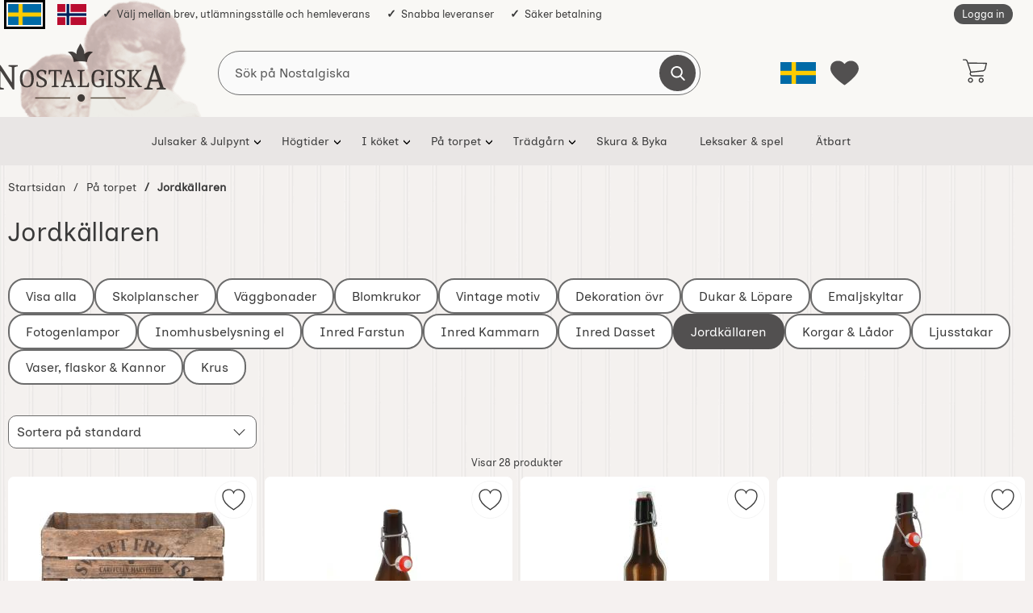

--- FILE ---
content_type: text/html; charset=utf-8
request_url: https://nostalgiska.se/jordkallaren/
body_size: 35171
content:
        <!DOCTYPE html>
        <html lang="sv" dir="ltr">
        <!--suppress HtmlRequiredTitleElement -->
        <head>
            <meta name="viewport" content="width=device-width, initial-scale=1.0, maximum-scale=5">
            <meta name="color-scheme" content="light dark">

            <link rel="preconnect" href="https://nostalgiska.se">
            <link rel="dns-prefetch" href="https://nostalgiska.se">

            <link rel="preconnect" href="https://cdn.kodmyran.io">
            <link rel="dns-prefetch" href="https://cdn.kodmyran.io">

            <link rel="preconnect" href="https://beacon.kodmyran.se">
            <link rel="dns-prefetch" href="https://beacon.kodmyran.se">

            
            
            <style>:root{--body-bg-color:#f5f1f0;--default-text-color:#393939;--input-default-color:var(--default-text-color);--wrapper-bg-color:transparent;--mobile-bg-cover:#fdfcfa;--desktop-bg-cover:transparent;--std-font-family:'Inclusive Sans',Arial,sans-serif;--cashier-bg:#ede9e7;--selectArea-bg:#fff;--selectAreaCheckedLabel:#fff;--rdoBorderColor:#525050;--rdoBgColor:#fff;--activeSelectionColor:var(--button-default-color);--activeSelectionColor-hover:var(--button-default-color-hover);--inactiveSelectionColor:#ccc;--placeholder-color-mobile:#333;--placeholder-color-focus-mobile:transparent;--placeholder-color-desktop:#585858;--placeholder-color-focus-desktop:#ccc;--link-default-hover-color:#014A82;--button-default-color:#005A2F;--button-default-color-hover:#00341b;--button-default-text-color:#fff;--button-alternative-color:#525050;--button-alternative-color-hover:#494747;--button-alternative-text-color:#fff;--button-action-color:#0059A7;--button-action-color-hover:#005db1;--transition-bg-color:background-color .3s ease-in-out;--default-focus-visible-outline:2px solid #000;--default-focus-visible-box-shadow:0 0 0 1px #ffffff,4px 4px 0 3px #3f3f3f;--toparea-bg-color-desktop:transparent;--topbar-bg-color-desktop:#f9f8f5;--top-menu-bg-color:#e9e6e5;--top-menu-bg-color-active-desktop:#525050;--top-menu-text-color:#393939;--sale-color:#B00331;--accordion-bg-color:var(--dark-contrast-color);--error-color:#933;--productlistcontaner-article-height:468px;--footer-height-mobile:1150px;--footer-height:700px;--dark-contrast-color:#fff;--border-radius-btn:40px;--border-radius-small-btn:15px;--border-radius-small-tag:30px;--border-radius-small-tag-2:20px;--border-radius-small-input:18px;--border-radius-big-input:40px;--border-radius-dropdown:9px;--border-radius-search-input:35px;--modal-width:85vw;--modal-width-max:450px;--modal-close-width-height:60px;--modal-top-bg-color:var(--dark-contrast-color);--modal-top-text-color:var(--default-text-color);--border-color-to-wrapper-bg:#707070;--big-buy-height:60px;--dynamic-max-height:calc(70vh - var(--topBarMinHeight));--desktop-max-width:1400px;--subtile-bg:#F3F1EF;--mobile-header-item-height:60px;--mobile-header-item-height-negative:calc(-1.1 * var(--mobile-header-item-height));--mobile-header-item-height-double:calc(var(--mobile-header-item-height) * 2);--color-menu-links:#000}#topBar.hasTopArea{--topBarMinHeight:205px;--topAreaHeight:35px;--desktop-stickyheader-hide-transform:translate3d(0,calc(-1 * var(--topAreaHeight)),0);--desktop-stickyheader-allmostall-transform:translate3d(0,calc(-1 * var(--topAreaHeight)),0)}@font-face{font-family:'Inclusive Sans';font-style:normal;font-weight:400;font-display:swap;src:url(https://fonts.gstatic.com/s/inclusivesans/v1/0nkxC9biPuwflXcJ46P4PGWE0-79qQeGLA.woff2) format('woff2');unicode-range:U+0102-0103,U+0110-0111,U+0128-0129,U+0168-0169,U+01A0-01A1,U+01AF-01B0,U+0300-0301,U+0303-0304,U+0308-0309,U+0323,U+0329,U+1EA0-1EF9,U+20AB}@font-face{font-family:'Inclusive Sans';font-style:normal;font-weight:400;font-display:swap;src:url(https://fonts.gstatic.com/s/inclusivesans/v1/0nkxC9biPuwflXcJ46P4PGWE0-78qQeGLA.woff2) format('woff2');unicode-range:U+0100-02AF,U+0304,U+0308,U+0329,U+1E00-1E9F,U+1EF2-1EFF,U+2020,U+20A0-20AB,U+20AD-20CF,U+2113,U+2C60-2C7F,U+A720-A7FF}@font-face{font-family:'Inclusive Sans';font-style:normal;font-weight:400;font-display:swap;src:url(https://fonts.gstatic.com/s/inclusivesans/v1/0nkxC9biPuwflXcJ46P4PGWE0-7yqQc.woff2) format('woff2');unicode-range:U+0000-00FF,U+0131,U+0152-0153,U+02BB-02BC,U+02C6,U+02DA,U+02DC,U+0304,U+0308,U+0329,U+2000-206F,U+2074,U+20AC,U+2122,U+2191,U+2193,U+2212,U+2215,U+FEFF,U+FFFD}@view-transition{navigation:auto;types:slide,forwards}*,*:after,*:before{margin:0;padding:0;box-sizing:border-box}.preload *{-webkit-transition:none !important;-moz-transition:none !important;-ms-transition:none !important;-o-transition:none !important}html{scroll-padding-top:120px}html,body{border:none;height:100%}@keyframes fadeInOnLoad{to{opacity:1}}body{height:100vh;height:100dvh;padding:0;margin:0;color:var(--default-text-color);font-family:var(--std-font-family);font-size:100%;background:var(--body-bg-color) url("/templates/nostalgiska-boost/images/bg-spont-new.png") repeat scroll 0 0;display:flex;flex-direction:column;-webkit-font-smoothing:antialiased}img,object,video{border:none;height:auto;max-width:100%;-webkit-user-select:none;-moz-user-select:none;-ms-user-select:none;user-select:none}input[type=text]{-webkit-user-select:text;color:var(--input-default-color)}img{}img,picture,video,canvas{display:block;max-width:100%}input,button,textarea,select{font:inherit;color:var(--input-default-color);background-color:#fff}p,h1,h2,h3,h4,h5,h6{}h1,h2,h3,h4,h5,h6{text-wrap:balance}p{text-wrap:pretty}iframe{border:none;max-width:100%}a{text-decoration:none;color:var(--default-text-color);outline:none}a:active,a:hover{outline:0}a:focus,a:hover{text-decoration:underline;color:var(--link-default-hover-color)}:focus-visible{outline:var(--default-focus-visible-outline)}:focus-visible{outline-offset:2px}a:active{background-color:transparent;outline:none}.visually-hidden:not(:focus):not(:active){position:absolute;border:0;clip:rect(0 0 0 0);clip-path:inset(100%);width:1px;height:1px;margin:-1px;padding:0;white-space:nowrap;overflow:hidden}button,textarea,input,select,a{font-family:var(--std-font-family);-webkit-tap-highlight-color:transparent;-webkit-user-select:none;-moz-user-select:none;-ms-user-select:none;user-select:none}h1,h2,h3,h4{font-family:var(--std-font-family)}h1{font-size:2em;font-weight:500;margin-bottom:20px;word-break:break-word}h2{color:var(--default-text-color);display:block;font-size:1.6em;margin:0;padding:25px 0;font-weight:600;text-align:center}h1.styled,h2.styled{position:relative;font-size:1.7em;font-weight:700;padding:15px 0 20px 0;text-align:center}h1 .lighterSubText,h2 .lighterSubText{display:flex;font-weight:normal;font-size:.8em;padding-top:.3em}h1 .h1prefix{color:#707070}h3{margin:0;padding:0 0 3px 0;display:block;font-size:1em;font-weight:400}p{line-height:1.6em}.infotext ul li a,p a{text-decoration:underline;color:var(--default-text-color)}.standardformat a{text-decoration:underline;color:var(--button-action-color)}.standardformat ul{list-style-type:disc;margin:10px 0 10px 22px}.standardformat ol{margin:10px 0 10px 22px}.standardformat ul li,.standardformat ol li{padding:5px 0}.standardformat table{border-collapse:collapse;width:100%;background-color:#ffffff}.standardformat th,.standardformat td{padding:8px;text-align:left;border-bottom:1px solid #ddd}.standardformat th{background-color:#f2f2f2}.standardformat tr:nth-child(even){background-color:#f9f9f9}.standardformat tr{transition:all .3s ease-in-out}.standardformat tr:hover{transform:scale(1.04);background-color:#fff;box-shadow:0 0 5px rgba(0,0,0,.4);outline:none !important}.pad{padding:5px}.container{max-width:var(--desktop-max-width);margin:0 auto}.container.category_burtoncustom{max-width:none;margin-top:-150px}.container.category_burtoncustom .bodytext p:not(:first-child){max-width:var(--desktop-max-width);margin:0 auto}#wrapper{padding:0;background-color:var(--wrapper-bg-color)}div#dealOfTheDayGlobal{height:40px;background-color:#2c2c2c;color:#fff;display:flex;align-items:center;justify-content:center}div#dealOfTheDayGlobal a{color:#fff;font-weight:600;display:flex;flex-basis:100%;justify-content:center;height:100%;align-items:center}#notice_bar{background-color:#B00331;display:flex;padding:10px;align-items:center;justify-content:center;color:#fff}#notice_bar a{color:#fff;text-decoration:none}#notice_bar_special{background-color:#ec9c0f;display:flex;padding:8px;align-items:center;justify-content:center;color:#000}#notice_bar_special a{color:#000;text-decoration:none}ul{list-style-type:none;margin:0;padding:0}div:focus{outline:none}input,select,textarea{border:1px solid #ccc;font-family:inherit}input[type=number]{-moz-appearance:textfield;color:var(--input-default-color);background-color:#fff}::-webkit-inner-spin-button{-webkit-appearance:none}::-webkit-outer-spin-button{-webkit-appearance:none}button,input{font-family:var(--std-font-family)}input,textarea,button{-webkit-border-radius:0}input[type=text],input[type=password],textarea{transition:all 0.30s ease-in-out;outline:none;padding:3px 0 3px 3px;margin:5px 1px 3px 0;border:1px solid #6b6b6b;color:var(--input-default-color);background-color:#fff}.styled-select{border:1px solid #6b6b6b}input[type=text]:focus,textarea:focus{}caption{text-align:left;border-bottom:1px solid #ccc;padding-bottom:3px}label{font-size:0.9em;font-weight:600}.smallLabelText{font-weight:normal;font-size:.8em}form{width:100%}form,fieldset{margin:0;padding:0;border:none;clear:both}.cf:before,.cf:after{content:" ";display:table}.cf:after{clear:both}.nav-icon{margin:0 auto;width:24px;cursor:pointer}.nav-icon:after,.nav-icon:before,.nav-icon span{background-color:var(--button-alternative-color);border-radius:3px;content:"";display:block;height:2px;margin:5px 0;transition:all 0.2s ease-in-out}.nav-icon.closed:before{transform:translate3d(-2px,3px,0) rotate(135deg);width:14px}.nav-icon.closed:after{transform:translate3d(-2px,-3px,0) rotate(-135deg);width:14px}#topFavouriteWrapper{display:flex;width:60px;height:var(--mobile-header-item-height);align-items:center;justify-content:center;background-color:var(--mobile-bg-cover)}#topFavourite{position:relative;cursor:pointer;color:var(--default-text-color);display:flex;align-items:center;justify-content:center;flex-wrap:wrap}#topFavourite .dyn-favourites-count{top:50%;position:absolute;color:var(--default-text-color);display:flex;width:20px;height:20px;align-items:center;justify-content:center;border-radius:100%;font-size:.8em;font-weight:normal;transition:color .3s;transform:translate3d(0,-50%,0)}#topFavourite.active .dyn-favourites-count{display:flex}#topFavourite{display:flex;align-items:center;justify-content:center}#topFavourite:hover,#topFavourite:focus{text-decoration:none}#topFavourite:hover svg,#topFavourite:focus svg{fill:var(--button-alternative-color-hover)}#topFavourite:focus-visible{outline:var(--default-focus-visible-outline);outline-offset:2px}#topFavourite.favourites-text svg{fill:var(--button-alternative-color);transition:fill .3s;display:flex;align-items:center;justify-content:center;width:35px;height:35px}#topFavourite.favourites-text.active svg{fill:var(--button-alternative-color);color:#fff}#topFavourite.favourites-text.active .dyn-favourites-count{color:#fff;background-color:transparent}#topFavourite.favourites-text:hover svg,#topFavourite.favourites-text:focus svg{fill:var(--button-alternative-color-hover)}#topFavourite.favourites-text:hover .dyn-favourites-count,#topFavourite.favourites-text:focus .dyn-favourites-count{color:#fff}#topLogo,#topCartContent,#topContact,#topFlag,#topFavouriteWrapper,#btnNav{z-index:3}body.stickyheader #topBar{position:fixed;width:100%;z-index:10;min-height:calc(2 * var(--mobile-header-item-height));top:0;transition:transform .25s;backface-visibility:hidden;background-color:var(--topbar-bg-color-desktop)}body.stickyheader #topBar.hide{max-height:var(--mobile-header-item-height);min-height:auto}body.stickyheader #topBar.hide #topLogo{flex:auto;background-color:var(--mobile-bg-cover)}body.stickyheader #topBar #btnNav,body.stickyheader #topBar #topSearch{transition:transform .25s}body.stickyheader #topBar.hide #topSearch{transform:translate3d(0,var(--mobile-header-item-height-negative),0);z-index:-1}body.stickyheader #topBar.allmostall #topSearch{transform:translate3d(0,0,0);z-index:1}body.stickyheader #wrapper{margin-top:var(--topBarMinHeight)}#topBar{position:relative;color:var(--default-text-color);background-color:#fff;z-index:11}#topBar > .container{display:flex;flex-wrap:wrap;align-items:center;position:relative;padding:0;background-color:var(--mobile-bg-cover)}#topBar.hide.allmostall > .container{max-height:var(--mobile-header-item-height-double)}#topBar.hide > .container{max-height:var(--mobile-header-item-height)}#topArea{display:none}#topLogin{margin-right:15px}#topLogin a{padding:5px 10px !important;background-color:#535353;color:#fff;border-radius:var(--border-radius-small-btn);transition:background-color .3s ease-in-out}#topLogin a:hover,#topLogin a:focus-visible{background-color:#353535}#topLogo{background-color:var(--mobile-bg-cover);flex:auto;display:flex;align-items:center;padding-left:10px;width:min-content;min-width:10%}#topLogo img{mix-blend-mode:multiply;height:auto;max-height:45px;width:auto;max-width:fit-content}#topLogo svg{width:100%;height:auto;max-height:var(--mobile-header-item-height);max-width:200px}#topLogo img[src$=".svg"]{width:83%;height:auto;max-width:300px}#topLogo a{display:flex;align-items:center;justify-content:center;height:var(--mobile-header-item-height)}#topLogo .logotext{fill:#fff}#topSearch{align-items:center;justify-content:center;display:flex;flex-grow:1;min-width:77%}#topSearch form{display:flex;width:100%;height:var(--mobile-header-item-height);align-items:center;justify-content:center}#topSearch fieldset{width:100%;height:100%}.search-form-new .searchContainer{position:relative;display:flex;height:100%;align-items:center;justify-content:center}.search-form-new .searchContainer .twitter-typeahead{width:100%;height:100%;position:relative;top:0}.search-form-new .text{height:100%;padding:5px 5px 5px 5px;font-size:16px;width:100%;border:0;border-radius:0;background-color:#dedede;margin:0;z-index:2}.search-form-new .text:focus{color:#333}.search-form-new .text:focus,.search-form-new .text:active{background-color:#f7f7f7}.search-form-new .text::placeholder{color:#333}.search-form-new .text::-webkit-input-placeholder{color:var(--placeholder-color-mobile)}.search-form-new .text:-moz-placeholder{color:var(--placeholder-color-mobile)}.search-form-new .text:-moz-placeholder{color:var(--placeholder-color-mobile)}.search-form-new .text:-ms-input-placeholder{color:var(--placeholder-color-mobile)}.search-form-new .text:focus-visible{}.search-form-new .text:focus::placeholder{color:var(--placeholder-color-focus-mobile)}.search-form-new .text:focus::-webkit-input-placeholder{color:var(--placeholder-color-focus-mobile)}.search-form-new .text:focus:-moz-placeholder{color:var(--placeholder-color-focus-mobile)}.search-form-new .text:focus::-moz-placeholder{color:var(--placeholder-color-focus-mobile)}.search-form-new .text:focus:-ms-input-placeholder{color:var(--placeholder-color-focus-mobile)}.search-form-new .icon{z-index:2;cursor:pointer;position:absolute;justify-content:center;align-items:center;color:var(--button-alternative-color);background-color:transparent;height:var(--mobile-header-item-height);width:60px;font-size:18px;top:0;right:0;border:0;transition:all 250ms ease}.search-form-new .icon:hover{color:#fff;transition:all 250ms ease}.search-form-new .icon:hover,.search-form-new .icon:focus{background-color:var(--button-alternative-color-hover)}.search-form-new .icon:hover svg,.search-form-new .icon:focus svg{fill:#fff}.search-form-new svg{width:18px;height:18px;fill:var(--button-alternative-color);transition:all 250ms ease}.jsShakeArea{display:flex;align-items:stretch;flex-direction:column;height:100%}#topCartContent{align-items:center;justify-content:right;width:60px;height:var(--mobile-header-item-height);background-color:var(--mobile-bg-cover)}#topCartOpen{height:100%;align-items:center;justify-content:flex-end;display:flex}#topFlag{position:relative;display:flex;align-items:center;justify-content:center;background-color:var(--mobile-bg-cover)}#topFlag #btnFlag{position:relative;display:flex;flex-direction:column;align-items:center;justify-content:center;height:100%;border:0;cursor:pointer;background-color:transparent}#topFlag #btnFlag .btnlabel{font-size:.9em}#topFlag #btnFlag .btnlabel.btnlabel2{color:#000;background-color:rgb(255 255 255 / 80%);font-size:.7em;padding:2px 5px;border-radius:20px;position:absolute;bottom:4px;min-width:90px}#topFlag #btnFlag svg{width:25px;height:25px;fill:var(--default-text-color);transition:fill .4s ease}#topFlag #btnFlag[aria-expanded=true] svg{fill:#AF150D}#topFlag #btnFlag[aria-expanded=true]:after{bottom:0;left:50%;content:"";height:0;width:0;position:absolute;pointer-events:none;border-color:rgba(222,222,222,0);border-bottom-color:#dedede;border-width:6px;margin-left:-6px}#topFlagInner{display:none;position:absolute;width:230px;right:0;background-color:#fff;top:100%;box-shadow:5px 12px 18px -4px #333;max-height:0;overflow:hidden;transition:max-height .3s;will-change:max-height}#topFlagInner.open{display:block;max-height:80vh;transition:max-height .3s;z-index:3}#topFlagInner ul{display:flex;flex-direction:column;justify-content:center}#topFlagInner li{display:flex;flex-basis:100%}#topFlagInner li.active a{background-color:#f0f0f0;opacity:1}#topFlagInner a{display:flex;align-items:center;flex-basis:100%;padding:10px;font-size:.9em;opacity:.9}#topFlagInner a:hover{text-decoration:none;background-color:#f7f7f7;opacity:1}#topFlagInner a:focus-visible{outline:1px solid #000;background-color:#f7f7f7;opacity:1}#topFlagInner img{margin-right:10px}#topFlagInner .cName{margin-right:0;margin-left:auto}#topFlagInner .cShort{}#topFlag .flagImg{width:25px;height:17px;background-repeat:no-repeat;background-position:center center;background-size:cover}#topFlag .flagImg.sub{margin-right:10px}#topContact{display:flex;align-items:center;justify-content:center;order:15;width:140px;background-color:var(--mobile-bg-cover)}#topContact .md_switch{color:var(--default-text-color)}#topContact #topContactInner{position:absolute;width:100%;left:0;background-color:#dedede;top:59px;box-shadow:5px 12px 18px -4px #333;max-height:0;overflow:hidden;transition:max-height .3s;will-change:max-height}#topContact #topContactInner.open{max-height:80vh;transition:max-height .3s}#topContact #topContactInner ul{padding:20px}#topContact #btnContact{width:60px;position:relative;display:none;flex-direction:column;align-items:center;justify-content:center;height:100%;border:0;cursor:pointer;background-color:#3c8bc3}#topContact #btnContact svg{width:25px;height:25px;fill:#fff;transition:fill .4s ease}#topContact #btnContact[aria-expanded=true] svg{fill:#AF150D}#topContact #btnContact[aria-expanded=true]:after{bottom:0;left:50%;content:"";height:0;width:0;position:absolute;pointer-events:none;border-color:rgba(222,222,222,0);border-bottom-color:#dedede;border-width:6px;margin-left:-6px}#topMenu{display:flex;align-items:center;justify-content:center}#topMenu{display:flex;align-items:center;justify-content:flex-end;place-content:flex-end;position:absolute;right:0;bottom:0;height:var(--mobile-header-item-height)}#btnNav{min-width:60px;cursor:pointer;color:var(--button-alternative-color);background-color:#fff;border:0;flex:1;max-width:60px;height:var(--mobile-header-item-height);display:flex;flex-direction:column;align-items:center;justify-content:center}#btnNav:focus-visible{outline:var(--default-focus-visible-outline);outline-offset:-2px}#btnNav .menuText{font-size:.7em;font-weight:500;color:var(--button-alternative-color)}#btnNav svg{width:28px;height:28px;margin-bottom:3px;fill:var(--button-alternative-color)}#basketItems{border:0;color:var(--default-text-color);display:flex;align-items:center;position:relative;cursor:pointer;font-size:1em;height:100%;background-color:transparent;width:60px;justify-content:center}#basketItems.hasitems{}#basketItems.hasitems svg{}#basketItems .iconwrapper{display:flex;align-items:center;position:relative}#basketItems .iconwrapper .basketQty{width:23px;height:23px;background-color:#a4a4a4;border:2px solid #fff;display:flex;align-items:center;justify-content:center;color:#fff;border-radius:100%;position:absolute;font-size:.8em;top:-12px;right:0}#basketItems.hasitems .iconwrapper .basketQty{background-color:#005A2F}#basketItems svg{width:30px;height:30px;fill:var(--default-text-color)}#basketItems .basketTotal{display:none}#basketItem:hover{color:#fff}#basketItems:hover,#basketItems:focus{outline:2px solid transparent}#basketItems:focus-visible .iconwrapper{outline-offset:2px;outline:var(--default-focus-visible-outline);}#btnToCashier{display:none}.basketItems.hasitems{font-size:50px;transition:transform 0.5s ease-in-out}.basketItems.hasitems:hover,.basketItems.hasitems:focus-visible{animation:rotate-cart 0.5s ease-in-out forwards}@keyframes rotate-cart{0%{transform:rotate(0deg)}25%{transform:rotate(10deg)}50%{transform:rotate(-10deg)}75%{transform:rotate(20deg)}100%{transform:rotate(0deg)}}#breadcrumbs{font-size:.8em;padding:0 10px;overflow:auto}#breadcrumbs nav ul{display:flex;align-items:stretch;flex-wrap:nowrap;padding:5px 0;overflow-x:auto;scroll-snap-type:x mandatory}#breadcrumbs nav ul::-webkit-scrollbar{width:0;background:transparent;height:0}#breadcrumbs nav li{flex:none;margin-right:10px;scroll-snap-align:start;display:flex;align-items:center;justify-content:center}#breadcrumbs nav li a{min-height:44px;display:flex;align-items:center}#breadcrumbs nav a#activecrumb{background-color:#c72d25;color:#fff}#breadcrumbs li.arrow:before{content:"/";padding-right:10px}#breadcrumbs li.lastchild{font-weight:600}#breadcrumbs li.lastchild a{padding:0 10px}#breadcrumbs li.lastchild:before{padding-right:0}#productPageLower{padding:0 10px}#productPageUpper{}#productPageUpper section{display:flex;flex-wrap:wrap}#productPageUpper #prodImage{width:100%;order:1}#productPageUpper .productImageWrapper{}#productPageUpper #prodInfo{flex:1;order:2;-webkit-transition:all 0.3s ease;transition:all 0.3s ease;position:relative;padding:20px 10px 0;border-radius:7px}#assoc2Wrapper,#assoc3Wrapper{margin-top:20px}#productPageUpper #mimagecont img{max-height:30px;margin-bottom:8px;mix-blend-mode:multiply}#productPageUpper #mimagecont img[src$=".svg"]{min-height:60px}#productPageUpper #mimagecont a{display:inline-block}#productPageUpper #mimagecont a:focus-visible{outline:1px solid #000}.productImageWrapper{position:sticky;top:calc(var(--topBarMinHeight) + 10px)}.productImageContainer{position:relative;overflow:hidden}.productImageContainer .next,.productImageContainer .prev{cursor:pointer;font-size:50px;font-weight:600;position:absolute;color:#333;top:50%;transform:translate3d(0,-50%,0)}.productImageContainer .next{right:5px}.productImageContainer .prev{left:5px}.productImageContainer .next:hover,.productImageContainer .prev:hover{color:#787878}.productImage{display:flex;justify-content:center;align-items:center;height:350px;background-color:var(--dark-contrast-color);position:relative;width:100%;;margin:0 auto 0}.productImage img{max-height:350px;width:auto;mix-blend-mode:multiply}.productImage a,.productImage video{display:flex;justify-content:center;align-items:center;margin:auto;background-color:var(--dark-contrast-color)}.productImage video{width:90%}.productImage .image-caption{display:flex;align-items:center;position:absolute;bottom:30px;min-height:40px;line-height:1.2rem;left:0;width:100%;font-size:.9em;padding:.5em 1em;background:-moz-linear-gradient(left,rgba(229,229,229,0) 0%,rgba(229,229,229,.7) 15%,rgba(229,229,229,.7) 85%,rgba(229,229,229,0) 100%);background:-webkit-linear-gradient(left,rgba(229,229,229,0) 0%,rgba(229,229,229,.7) 15%,rgba(229,229,229,.7) 85%,rgba(229,229,229,0) 100%);background:linear-gradient(to right,rgba(229,229,229,0) 0%,rgba(229,229,229,.7) 15%,rgba(229,229,229,.7) 85%,rgba(229,229,229,0) 100%);filter:progid:DXImageTransform.Microsoft.gradient( startColorstr="#00e5e5e5",endColorstr="#00e5e5e5",GradientType=1 )}#slider{visibility:hidden;overflow:hidden}#prodInfo .rating{cursor:pointer;margin:-10px 0 15px 0}.stars{position:relative;white-space:nowrap;isolation:isolate}.stars svg{width:20px}.cover{background-color:#fff;height:100%;overflow:hidden;mix-blend-mode:revert;position:absolute;top:0;right:0;opacity:.7}.catProdInner .cover{background-color:var(--dark-contrast-color)}.stars svg{fill:#754A2C}#prodInfo .cover{background-color:#fbf9f9}#prodInfo p{padding:8px 0}#prodInfo p.giftwraptext{margin:10px 0;font-size:.9rem;display:flex;align-items:center;color:rgb(174,101,0);padding:0 !important}#prodInfo p.giftwraptext svg{width:20px;height:20px;margin-right:10px;fill:rgb(174,101,0)}#prodInfo .selProdAssoc{width:100%}#prodInfo .dealPill{background-color:#000;display:inline-flex;color:#fff;padding:4px 10px;font-size:.8em;border-radius:20px;margin-bottom:5px;font-weight:bold}#prodInfo h1{padding-top:0;padding-bottom:0;padding-left:0;text-align:left;font-weight:bold}#prodInfo .subscriptSpot{margin-top:10px;font-size:.8em;text-align:center}#prodInfo .subscriptSpot span{background-color:#333;padding:4px 10px;color:#fff;border-radius:2px}#productManufacturer{text-align:center;margin:10px 0 0;padding:0;font-size:.85em;font-weight:normal}#productManufacturer .artno{color:#393939}#prodInfo .agreeprice{border:1px solid #414141;background-color:#fff;padding:10px;font-size:1em;font-weight:600;margin:10px 0}#prodInfo .agreeprice i{font-size:2.6em;float:left;margin-right:9px;color:#00a6f4}#prodInfo .shortDesc{margin-top:10px;text-wrap:pretty}#prodInfo .shortDesc p{}#prodInfo .symbolContainerInfo{display:flex;margin:20px 0;align-items:center;gap:20px}#prodInfo .symbolContainerInfo .attrRefInner{width:50px;height:50px;display:flex;align-items:center}#prodInfo .symbolContainerInfo .attrRefInner.url{background-size:contain;background-repeat:no-repeat}#prodInfo .helpttext{position:relative;margin:10px 0;padding:10px;font-size:.9em}#prodInfo #data-attrib-result .helpttext{background-color:#ececec}#prodInfo #data-attrib-result .productBuy input{background-color:#fff}#prodInfo .assoc{margin:15px 0 20px;padding:10px 10px 15px 0;border-radius:4px}#prodInfo .prices{font-weight:600;font-size:2.3em;position:relative;margin:5px 0 15px 0}#prodInfo .pricescont{display:inline-block;width:60%;vertical-align:middle}#prodInfo .priceOld{font-size:.5em}#prodInfo .stockStatus{display:flex;justify-content:space-between;margin:15px 0 0;padding:15px 5px;flex-wrap:wrap;gap:5px}#prodInfo .stockStatus .delDays{}#prodInfo .stockStatus .stockstatustext,#prodInfo .stockStatus .deliverydays{flex-basis:100%}#prodInfo .bracketPrices{background-color:var(--subtile-bg);padding:10px;position:relative;margin:5px 0 15px 0;font-size:.9em;width:100%}#prodInfo .bracketPrices table{width:100%}#prodInfo .bracketPrices .col1{width:25%}#prodInfo .productBuy .stockQty{font-size:.7em;display:flex;align-items:center;justify-content:center;padding:5px;margin-bottom:-10px}#prodInfo .bracketPrices caption{font-weight:700;margin-bottom:5px}#prodInfo .bracketPrices th{font-size:.9em;text-align:left}#prodInfo .bracketPrices:after{top:100%;left:40px;content:" ";height:0;width:0;position:absolute;pointer-events:none;border-color:rgba(247,247,247,0);border-top-color:#efefef;border-width:10px;margin-left:-10px}#prodInfo .installment{margin-top:8px;font-size:13px;font-weight:normal}#prodInfo .productOptions{margin-top:20px;padding-top:4px;border-top:1px dashed #ccc}#prodInfo .productBuy{display:flex;flex-wrap:wrap}#prodInfo .productBuy .col1{position:relative;width:80px;margin-right:10px}#prodInfo .productBuy .col2{flex:1}#prodInfo #maxQty{display:flex;flex-basis:100%;background-color:#cef2ec;margin:-12px 0 10px 0;padding:5px}#prodInfo .notify{width:100%}#prodInfo .notifyme{position:relative;background-color:#fff;color:var(--button-default-color);border:2px solid var(--button-default-color)}#prodInfo .notifyme:hover,#prodInfo .notifyme:focus-visible{background-color:#f5f1f3}#prodInfo .productBuy input{border:1px solid #6b6b6b;line-height:var(--big-buy-height);height:var(--big-buy-height);text-align:center;font-weight:600;border-radius:var(--border-radius-big-input);font-size:1.3em;background-color:#fff;width:100%}#prodInfo .productBuy input:focus-visible{box-shadow:var(--default-focus-visible-box-shadow)}#prodInfo .productBuy input[readonly]{background:#ebebeb;color:#9a9a9a}#prodInfo .productBuy button.showCart,#prodInfo .productBuy a.linkToCashier{display:flex;align-items:center;justify-content:center;width:100%;line-height:normal;background-color:#535353;padding:10px;font-size:.9em;border-radius:20px;color:#fff;margin-top:10px}#prodInfo .stickywrap{min-height:50px}body.makesticky #prodInfo .stickywrap a.linkToCashier{display:none}.freightNotice{color:red;margin-top:25px}#miniCart .freightNotice,#cashierCart .freightNotice{margin-top:5px;font-weight:normal;font-size:.7rem}#prodInfo .assoc{}#prodInfo .assocText{}#prodInfo .assocText span{color:red}#prodInfo .assocSelectWrapper{flex-basis:100%}#prodInfo #assocSelectLabel{margin:5px 0 0;font-size:1em}#prodInfo .assocName{font-weight:bold}#prodInfo .selProdAssoc{width:100%}#prodInfo .selProdAssocImg{display:flex;gap:10px;flex-wrap:wrap;margin-bottom:20px}#prodInfo .selProdAssocImg .assocChoiceLabel{padding:5px;border-radius:5px;cursor:pointer;border:2px solid #eaeaea;-webkit-transition:all 0.3s ease;transition:all 0.3s ease;width:60px;height:60px;display:flex;align-items:center;justify-content:center;flex-wrap:wrap;background-color:#fff;margin-bottom:10px}#prodInfo .selProdAssocImg .assocChoiceLabel input[type=radio].assocChoice{opacity:0;position:absolute;cursor:pointer}#prodInfo .selProdAssocImg .assocChoiceLabel:hover{border:2px solid #999;-webkit-transition:all 0.3s ease;transition:all 0.3s ease}#prodInfo .selProdAssocImg .assocChoiceLabel.selected{border:2px solid #0aa328;-webkit-transition:all 0.3s ease;transition:all 0.3s ease}#prodInfo .selProdAssocImg .assocChoiceLabel img{max-height:50px;font-size:1px}#prodInfo .selProdAssocImg .assocChoiceLabel.disabled{opacity:.7;position:relative}#prodInfo .selProdAssocImg .assocChoiceLabel.disabled img{filter:grayscale(1);opacity:.7;position:relative;overflow:hidden}#prodInfo .selProdAssocImg .assocChoiceLabel.disabled:after{content:"";position:absolute;border-top:2px solid #5d5d5d;width:87px;transform:rotate(45deg);transform-origin:0 0;top:-4px;left:0}#prodInfo .selProdAssocImg .assocChoiceLabel .assocname{flex:auto;font-size:.7em;margin-top:9px;margin-left:-5px;-webkit-line-clamp:2;text-overflow:ellipsis;overflow:hidden;display:-webkit-box;-webkit-box-orient:vertical}#prodInfo .selProdAssocImg .assocChoiceLabel .assocname span{display:none}#dynStickyContent.hide{display:none}@media (max-width:767.98px){body.makesticky #prodInfo .productBuy{display:flex;flex-wrap:wrap;position:fixed;bottom:0;background-color:#fff;z-index:4;width:100%;left:0;min-height:75px;padding:5px 10px;animation:fadein 1s;box-shadow:0 1px 2px rgba(0,0,0,0.07),0 2px 4px rgba(0,0,0,0.07),0 4px 8px rgba(0,0,0,0.07),0 8px 16px rgba(0,0,0,0.07),0 16px 32px rgba(0,0,0,0.07),0 32px 64px rgba(0,0,0,0.07)}#dynStickyContent{display:flex;max-width:100%;flex-basis:100%;font-size:13px;font-weight:bold;margin-top:-2px;justify-content:space-between;align-items:center;padding:0 10px}#dynStickyContent .h1div{max-width:69%;height:13px;margin-bottom:7px;text-overflow:ellipsis;overflow:hidden;word-wrap:break-word;display:-webkit-box;-webkit-line-clamp:1;-webkit-box-orient:vertical}}#prodStructure{position:relative;margin:10px 0 20px 0;padding:10px;background-color:#fff;box-shadow:0 1px 3px rgba(0,0,0,.12),0 1px 2px rgba(0,0,0,.24);border-radius:4px;transition:all 0.3s cubic-bezier(.25,.8,.25,1)}#prodStructure:hover{box-shadow:0 6px 10px rgba(0,0,0,.25),0 1px 4px rgba(0,0,0,.22)}#prodStructure h2{margin:5px 0 12px 0;font-weight:bold;text-align:left;padding:7px 0 7px 0;font-size:1.1em}#prodStructure li{flex-basis:100%;align-items:center}#prodStructure ul{display:flex;flex-wrap:wrap;gap:6px}#prodStructure ul li a{display:flex;align-items:center;gap:25px;background-color:#f7f7f7}#prodStructure span.sIcon{position:absolute;top:5px;right:11px}#prodStructure span.sIcon svg{width:40px;height:40px;fill:#565656}#prodStructure span.sAmount{justify-content:flex-end;display:flex;width:40px;min-width:40px;font-size:.8em;font-weight:600}#prodStructure span.sImage{height:50px;width:50px;min-width:50px;display:flex;align-items:center;justify-content:center;background-color:#fff;margin-right:-25px}#prodStructure span.sImage img{max-height:50px;width:auto}#structureInfo{margin-top:10px;padding:10px;font-size:.9rem;background-color:#eaf7fe}#structureInfo strong{display:block;margin-bottom:5px}#prodDesc{padding-top:30px}#prodDesc .container{display:flex;flex-wrap:wrap;position:relative;padding:10px 0}#prodDesc p{line-height:1.8em;margin:10px 0}#prodDesc p:first-of-type{margin-top:0}#prodDesc h3{font-weight:bold}#productEmail,#wishList{margin-left:10px;font-size:.6em}#prodOthers{}#prodOthers section{margin:20px 0 0 0}#extracontainer{position:relative;display:flex;flex-wrap:wrap;align-items:center;justify-content:flex-end;gap:10px;padding:0 5px}#productInfoConditions{color:#333;font-weight:400;display:flex;margin:10px auto 0 0}#productInfoConditions span{display:flex;align-items:center;color:var(--default-text-color);font-size:1.1em;margin-right:6px;font-weight:600}#productInfoConditions div{display:flex;flex-wrap:wrap;align-items:center;padding:3px 0;margin-right:5px;flex-basis:100%}#productInfoConditions div p{padding:0}#productInfoConditions div svg{stroke:var(--button-default-color)}#productInfoConditions #pUsp{display:flex;justify-content:space-between;flex-wrap:wrap;flex-basis:100%}#printIcon{display:flex;justify-content:center}#printIcon svg{width:20px;height:20px;fill:#fff}#printIcon a{background-color:var(--button-alternative-color);padding:10px;border-radius:50%;display:flex;color:#fff}#printIcon a:hover,#printIcon a:focus{background-color:var(--button-alternative-color-hover)}#pUsp p{display:inline}#prodMisc{display:flex;flex-direction:column;width:100%;padding:20px 8px 0 8px;background-color:#fff;margin-top:10px}#prodMisc h2{font-size:1.2em;font-weight:600;padding:15px 0 5px 0;margin:10px 0;text-align:left}#prodMisc h2:first-of-type{margin-top:0}#prodMisc ul li i{font-size:.7em}#lowestDaily .chart{margin-bottom:10px}#lowestDaily .multi .single{font-size:.9em}.modalRightClose{position:absolute;height:var(--modal-close-width-height);right:3px;top:5px;background-color:transparent}.modalRightClose:hover svg,.modalRightClose:focus svg{outline:0;transform:rotate(90deg);transition:all 200ms ease 0s}.modalRightClose:focus-visible{outline:var(--default-focus-visible-outline) !important}.pressed{transform:scale(0.95);transition:transform 0.1s ease}#topContact li{margin:4px 0}#topContact a{color:#c72d25}#topContact a:hover,#topContact a:focus{color:#c72d25;text-decoration:underline}.priceRegular{color:var(--default-text-color)}.priceNew{color:var(--sale-color);display:block}.priceOld{color:#565656;display:block;font-weight:normal;font-size:0.8em;margin-top:-2px;text-decoration:line-through}.recPrice{font-size:.4em;color:#717171;display:block;font-weight:400;text-decoration:line-through}.recPrice{font-size:.4em;color:#717171;display:block;font-weight:400}.recPrice span{}.stockstatustext{display:flex;flex-wrap:wrap;align-items:center;font-weight:600}.stockstatustext svg{width:14px;height:14px;margin-right:5px}.stockstatustext.instock svg{fill:var(--default-text-color)}.stockstatustext.outofstock svg{fill:var(--default-text-color)}.stockstatustext.orderitem svg{fill:var(--default-text-color)}.stockstatustext.onitsway svg{fill:var(--default-text-color)}.stockstatustext.instock.few svg{fill:#ed6700}.deliverydays{display:flex;align-items:center}.deliverydays .deldate{padding-left:4px}#loginlink{background-color:#ebebeb}#loginlink svg{width:20px;height:20px;margin-right:8px}#prodDesc #prodTabs{width:100%;overflow-x:auto}pre{overflow:auto}@media (max-width:768px){:root{--topBarMinHeight:120px}}@media (min-width:768px){:root{--topBarMinHeight:205px}html{overflow-y:scroll;margin-left:auto;margin-right:auto;scroll-padding-top:200px}h2{text-align:left}#btnNav{display:none}#topFlag .flagImg{width:44px;height:27px}#topFlag #btnFlag{width:60px}#topLogo,#topCartContent,#topContact,#topFlag,#topFavouriteWrapper{z-index:auto}#topFavouriteWrapper{width:55px;order:27;background-color:var(--desktop-bg-cover)}#topCartContent{background-color:var(--desktop-bg-cover)}#topFavourite.favourites-text svg{fill:var(--button-alternative-color)}#topFavourite .dyn-favourites-text{font-size:.7em;color:var(--default-text-color);margin-top:2px}#topFavourite.favourites-text.active svg{fill:var(--button-alternative-color);color:var(--default-text-color)}#topFavourite.favourites-text.active .dyn-favourites-count{color:#fff}#topBar > .container{background-color:transparent;max-height:none}#topBar.hide > .container,#topBar.hide.allmostall > .container{max-height:none !important}#topLogo{background-color:var(--desktop-bg-cover)}#topLogo svg{-webkit-filter:none;filter:none;max-height:80px}#topLogo .logotext{fill:var(--default-text-color)}#topSearch{min-width:35%}#topSearch form{width:80%}.search-form-new .text{background-color:#fafafa;outline:none;border:1px solid var(--border-color-to-wrapper-bg)}.search-form-new .text:focus{border-color:#969696}.search-form-new .text::placeholder{color:var(--placeholder-color-desktop)}.search-form-new .text::-webkit-input-placeholder{color:var(--placeholder-color-desktop)}.search-form-new .text:-moz-placeholder{color:var(--placeholder-color-desktop)}.search-form-new .text:-moz-placeholder{color:var(--placeholder-color-desktop)}.search-form-new .text:-ms-input-placeholder{color:var(--placeholder-color-desktop)}.search-form-new .text:focus::placeholder{color:var(--placeholder-color-focus-desktop)}.search-form-new .text:focus::-webkit-input-placeholder{color:var(--placeholder-color-focus-desktop)}.search-form-new .text:focus:-moz-placeholder{color:var(--placeholder-color-focus-desktop)}.search-form-new .text:focus:-moz-placeholder{color:var(--placeholder-color-focus-desktop)}.search-form-new .text:focus:-ms-input-placeholder{color:var(--placeholder-color-focus-desktop)}body.stickyheader #topBar.hide{max-height:none;min-height:auto}body.stickyheader #topBar.hide #topSearch{transform:none;opacity:1;z-index:1}body.stickyheader #topBar.allmostall #topSearch{transform:none;opacity:1;z-index:1}.search-form-new .searchContainer .twitter-typeahead{top:3px}.topFlagInner{left:0}#breadcrumbs{font-size:.9em;padding:0}#breadcrumbs nav ul{flex-wrap:wrap;background:none}#prodInfo h1{text-align:left;font-size:2.3em}#productInfoConditions div{padding:3px 0 3px 3px;margin-right:5px;flex-basis:100%}#prodInfo .assocRow .assocCol{flex-basis:46%}#printIcon{justify-content:flex-end;margin-bottom:0}.modalRightTransition{display:none}body[data-menu-type="standard"] #btnNav{display:none}body.stickyheader #topBar.hide{min-height:auto}body.stickyheader #topBar.hide #topLogo{flex:1;background-color:transparent}body.stickyheader #topBar{position:fixed;width:100%;z-index:11;min-height:var(--topBarMinHeight);transition:transform .25s;backface-visibility:hidden}body.stickyheader #topBar.hide{transform:var(--desktop-stickyheader-hide-transform);transition:transform .25s;backface-visibility:hidden}body.stickyheader #topBar #topMenu .navbar{max-height:var(--mobile-header-item-height);transition:max-height .25s}body.stickyheader #topBar.hide #topMenu .navbar{max-height:var(--mobile-header-item-height)}body.stickyheader #topBar.allmostall{transform:var(--desktop-stickyheader-allmostall-transform);transition:transform .25s;backface-visibility:hidden}body.stickyheader #wrapper{margin-top:var(--topBarMinHeight)}#wrapper{}#topBar > .container{padding:15px 10px}#topArea > .container{padding:0 10px}#topLogo{order:10;flex:1;padding-left:0}#topLogo a{display:flex;height:100%;width:100%}#topLogo a:focus-visible{outline:var(--default-focus-visible-outline)}#topLogo img{max-height:80px;width:auto}#topLogo svg{max-width:260px}#topSearch{order:20;padding:10px 1rem;width:50%}#topCartContent{order:30;width:15%}#topContact{display:flex;order:25;flex-direction:column;width:auto;font-size:.9em;text-align:right;font-weight:600}#topContact #btnContact{display:none}#topContact #topContactInner{display:block;max-height:none;position:relative;width:auto;left:auto;background-color:transparent;padding:0;top:auto;box-shadow:none}#topContact #topContactInner ul{padding:0}#topContact #topContactInner:after{display:none}.jsShakeArea{min-width:105px}#topFlag{display:flex;order:25;flex-direction:column;width:auto;font-size:.9em;text-align:right;font-weight:600;background-color:var(--desktop-bg-cover)}#topFlag #btnContact{display:none}#topMenu{position:relative;bottom:0;right:auto}#topArea{display:flex;font-size:.9em;width:100%;background-color:var(--toparea-bg-color-desktop);height:auto}#topBar.hasTopArea #topArea{height:var(--topAreaHeight)}#topArea .container{display:flex;align-items:center;justify-content:center;padding:5px 0;height:100%;width:100%}#topAreaLeft,#topAreaLeft a{color:var(--default-text-color);font-size:.9em}#topAreaLeft{align-items:center;flex:1;display:flex}#topAreaLeft ul{display:flex;align-items:center;justify-content:flex-start}#topAreaLeft ul:first-of-type{}#topAreaLeft ul:first-of-type li:before{display:none}#topAreaLeft ul:first-of-type li img{height:100%;width:auto;max-height:26px}#topAreaLeft ul:first-of-type a[aria-current="page"]{outline:3px solid #000000;outline-offset:2px}#topAreaLeft li{display:flex;position:relative;padding:2px 0 2px 0;margin-right:20px}#topAreaLeft li:before{content:"\2713";color:var(--default-text-color);font-size:1.1em;margin-right:6px;font-weight:600;display:inline-flex}#topAreaLeft .cShort{position:absolute;border:0;clip:rect(0 0 0 0);clip-path:inset(100%);width:1px;height:1px;margin:-1px;padding:0;white-space:nowrap;overflow:hidden}#topFlagInner a[aria-current="page"]{outline:2px solid #000000;outline-offset:-2px;background-color:#e9feee}#topAreaRight{display:flex;align-items:center;position:relative;font-size:.9em}.search-form-new .text{height:55px;padding:5px 50px 5px 20px;width:100%;border-radius:var(--border-radius-search-input)}.search-form-new .icon{z-index:2;display:flex;left:auto;right:6px;top:8px;color:#fff;height:45px;width:45px;font-size:18px;border-radius:100%;background-color:var(--button-alternative-color)}.search-form-new svg{fill:#fff}.search-form-new .icon:hover,.search-form-new .icon:focus{}.search-form-new .icon:hover svg,.search-form-new .icon:focus svg{fill:#fff}.search-form-new .icon:focus-visible{outline:var(--default-focus-visible-outline);;outline-offset:2px}#basketItems{background-color:transparent;width:100%;margin-right:10px}#basketItems svg{fill:var(--default-text-color);margin-bottom:4px}#basketItems.hasitems{background-color:transparent}#basketItems.hasitems svg{}#basketItems .basketTotal{display:flex;font-size:.8em;color:var(--default-text-color)}#btnToCashier{display:flex}#btnToCashier a{font-size:1em;color:var(--button-default-text-color);background-color:var(--button-default-color);transition:var(--transition-bg-color);height:37px;line-height:37px;margin-top:3px;padding:0 15px;display:block;position:relative;border-radius:30px}#btnToCashier a:hover,#btnToCashier a:focus{background-color:var(--button-default-color-hover);text-decoration:none}#btnToCashier a:focus-visible{outline:var(--default-focus-visible-outline);box-shadow:var(--default-focus-visible-box-shadow)}#productManufacturer{text-align:right}#productPageUpper #prodImage{border-radius:10px}#productPageUpper #prodImage,#prodDesc #prodTabs{width:50%;background-color:var(--wrapper-bg-color);transition:opacity .7s ease-in-out}#prodDesc #prodTabs{background-color:transparent}#prodDesc #prodMisc{flex:1;padding:0 20px;position:relative;background-color:transparent;margin-top:0}#productPageUpper #prodInfo{padding:1.4em 2em;margin:0 10px;background-color:rgba(255,255,255,.6)}#prodDesc{padding-top:0;background-color:transparent;margin-top:8px}#prodDesc .container{display:flex;flex-wrap:wrap;position:relative}.productImage{height:600px;border-radius:7px}.productImage img{max-height:580px}#mimagecont{text-align:left;margin:0}#extracontainer{padding:0}#loginlink{display:none}body.leftMenuOrientation #wrapper{display:flex;flex-direction:column;margin-top:145px}#leftNavContentWrapper{display:flex;width:100%}#menuLeft{flex:none;background-color:#fff;width:280px;display:flex;animation:fadein 2s}#contentWithLeftMenu{padding-left:30px}#menuLeft .navbar{height:auto;justify-content:flex-start;align-items:flex-start;flex-direction:column;background-color:transparent}#menuLeft .navbar-menu{width:100%;height:auto;flex-direction:column;flex-wrap:wrap}#menuLeft .navbar-menu li{display:flex;width:100%;padding:0;height:auto;flex-direction:column}#menuLeft .navbar-menu li ul li{padding:0}#menuLeft .navbar-menu ul > li > a{padding:8px 20px;justify-content:flex-start;width:100%}#menuLeft .navbar-menu ul a[aria-current=page]{background-color:#fbfbfb}#menuLeft .navbar-menu ul a[aria-current=page] .subname{color:#2198f2}#menuLeft .navbar-menu ul > li > a .menuImg{display:none}#menuLeft .navbar-menu ul > li > a .subname{background-color:transparent;color:var(--default-text-color);padding:0;border-radius:unset}#menuLeft .navbar > .navbar-menu > li > a{background-color:#fff;color:var(--default-text-color);width:100%;height:100%;padding:15px 25px 15px 10px;flex:1;border-bottom:1px solid #e9e9e9;transition:padding-left .3s ease-in-out,background-color .3s ease-in-out}#menuLeft .navbar > .navbar-menu > li > a[aria-expanded=true]{color:var(--default-text-color);background-color:#e9e9e9}#menuLeft .navbar > .navbar-menu > li > a:hover{padding-left:15px;background-color:#e9e9e9}#menuLeft .navbar-menu li:hover > ul,#menuLeft .navbar-menu ul li:hover > ul,#menuLeft .navbar-menu ul li:focus-within > ul{visibility:hidden;opacity:0;transition-delay:unset}#menuLeft .navbar-menu > li > a[aria-expanded=true] + ul,#menuLeft .navbar-menu ul > li > ul,#menuLeft .navbar-menu > li > ul > li > a[aria-expanded=true] + ul{max-height:none;box-shadow:none;position:relative;display:block;top:auto;left:auto;transform:none;grid-template-columns:none;grid-gap:unset;visibility:visible;opacity:1;margin:0;transition:none}#menuLeft .navbar-menu ul > li > ul{min-height:unset;overflow:unset;width:100%;visibility:hidden;opacity:0;display:none}#menuLeft .navbar-menu ul > li > ul > li{padding-left:15px}#menuLeft .navbar-menu > li.has-children > a:hover:before,#menuLeft .navbar-menu > li.has-children > a:hover:after{background-color:transparent}#menuLeft .navbar-menu li.has-children > a:before{position:absolute;right:0;content:" ";width:25px;height:12px;font-size:20px;font-weight:600;order:2;background-image:url("data:image/svg+xml,%3Csvg xmlns='http://www.w3.org/2000/svg' viewBox='0 0 330 330'%3E%3Cpath d='M325.6 79.4c-5.9-5.9-15.4-5.9-21.2 0l-139.4 139.4L25.6 79.4c-5.9-5.9-15.4-5.9-21.2 0 -5.9 5.9-5.9 15.4 0 21.2l150 150c2.8 2.8 6.6 4.4 10.6 4.4s7.8-1.6 10.6-4.4l150-150C331.5 94.7 331.5 85.3 325.6 79.4z'/%3E%3C/svg%3E%0A");background-size:15px;background-repeat:no-repeat;background-position:center center;transition:transform 0.3s ease}#menuLeft .navbar-menu li.has-children > a[aria-expanded=true]:before{transform:rotate(-180deg)}}@media (max-width:250px){#topLogo{min-width:auto;max-width:30%}#topLogo img{max-width:100%}.search-form-new .icon{display:none}}</style>
            <link rel="preload"
                  href="/templates/nostalgiska-boost/css/menu-standard.css?v250903-002"
                  as="style">
            <!--suppress HtmlUnknownAttribute -->
            <link rel="stylesheet"
                  href="/templates/nostalgiska-boost/css/menu-standard.css?v250903-002"
                  fetchpriority="high">
            <link rel="preload"
                  href="/templates/nostalgiska-boost/css/all.css?v250903-002"
                  as="style">
            <link rel="preload"
                  href="/scripts/commerce.js?v=4624"
                  as="script">
                                <link rel="preload"
                      href="https://cdn.kodmyran.io/templates/js/jquery/3.7.1/jquery-3.7.1.min.js"
                      as="script">
                
                <link rel="stylesheet"
                      href="/templates/nostalgiska-boost/css/all.css?v250903-002">

                                <link rel="preload"
                      href="/templates/nostalgiska-boost/css/inline_category.css?v250903-002"
                      as="style">
                <!--suppress HtmlUnknownAttribute -->
                    <link rel="stylesheet"
                      href="/templates/nostalgiska-boost/css/inline_category.css?v250903-002"
                      fetchpriority="high">
                <link rel="preload"
                      href="/templates/nostalgiska-boost/scripts/nouislider.js?v250903-002"
                      as="script">
                <link rel="preload"
                      href="/templates/nostalgiska-boost/scripts/wNumb.js?v250903-002"
                      as="script">
                <link rel="preload"
                      href="/templates/nostalgiska-boost/scripts/advancedFilter.js?v250903-002"
                      as="script">
                
                	<title>Jordk&auml;llaren  -  Nostalgiska.se</title>
        <script src="/scripts/commerce.js?v=4624"></script>
        
        <meta http-equiv="Content-Type" content="text/html; charset=utf-8"/>

                        <link rel="canonical" href="https://nostalgiska.se/jordkallaren/"/>
                	<meta name="language" content="sv" />
	<meta name="description" content="Handla Jordk&auml;llaren  -  Nostalgiska.se alltid snabb leverans och billig frakt" />

	<link rel="shortcut icon" href="/upload/favicon-nostalgiska.png" type="image/x-icon" />
        <!-- Facebook tracking -->
        <!--suppress JSUnresolvedReference -->
        <script type="text/javascript">
            !function (f, b, e, v, n, t, s) {
                if (f.fbq) return;
                n = f.fbq = function () {
                    n.callMethod ?
                        n.callMethod.apply(n, arguments) : n.queue.push(arguments)
                };
                if (!f._fbq) f._fbq = n;
                n.push = n;
                n.loaded = !0;
                n.version = '2.0';
                n.queue = [];
                t = b.createElement(e);
                t.async = !0;
                t.src = v;
                s = b.getElementsByTagName(e)[0];
                s.parentNode.insertBefore(t, s)
            }(window,
                document, 'script', 'https://connect.facebook.net/en_US/fbevents.js');

            fbq('init', '1126661587469412');
            fbq('track', 'PageView');
                    </script>
                    <meta name="theme-color" content="#fff">
            <meta name="msapplication-TileColor" content="#fff">
            <meta name="msapplication-navbutton-color" content="#fff">
            <meta name="apple-mobile-web-app-status-bar-style" content="default">
            <meta name="color-scheme" content="light">

                    </head>

        <body id="mainBody" data-role="page"
              data-currency=" kr"
              data-template-name="/templates/nostalgiska-boost"
              data-page-mode="category"
              data-customer-status="0"
              data-menu-type="standard"
              data-theme-color-light="#fff"
              class="preload stickyheader usestickyheader pagemode-category slideInCartFromRight ">

            
<script type="application/ld+json">
{
    "@context": "https:\/\/schema.org",
    "@type": "CollectionPage",
    "name": "Jordk\u00e4llaren",
    "description": "",
    "inLanguage": "sv",
    "url": "https:\/\/nostalgiska.se\/jordkallaren\/",
    "mainEntity": {
        "@type": "ItemList",
        "itemListElement": [
            {
                "@type": "ListItem",
                "position": 1,
                "item": {
                    "@type": "Product",
                    "name": "&Auml;ppell&aring;da vintage stil",
                    "url": "https:\/\/nostalgiska.se\/appellada-vintage-stil"
                }
            },
            {
                "@type": "ListItem",
                "position": 2,
                "item": {
                    "@type": "Product",
                    "name": "Glasflaska 33 cl Brun",
                    "url": "https:\/\/nostalgiska.se\/flaska-33-cl-brun"
                }
            },
            {
                "@type": "ListItem",
                "position": 3,
                "item": {
                    "@type": "Product",
                    "name": "Flaska brunt glas 0,5 l",
                    "url": "https:\/\/nostalgiska.se\/flaska-brunt-glas-0-5-l-1"
                }
            },
            {
                "@type": "ListItem",
                "position": 4,
                "item": {
                    "@type": "Product",
                    "name": "Flaska brunt glas 1 l",
                    "url": "https:\/\/nostalgiska.se\/flaska-brunt-glas-1-l"
                }
            },
            {
                "@type": "ListItem",
                "position": 5,
                "item": {
                    "@type": "Product",
                    "name": "Slaskhink - Rostfri hink 10 liter",
                    "url": "https:\/\/nostalgiska.se\/rostfri-hink-10-liter"
                }
            },
            {
                "@type": "ListItem",
                "position": 6,
                "item": {
                    "@type": "Product",
                    "name": "Lock till rostfri hink",
                    "url": "https:\/\/nostalgiska.se\/burgon-ball-hinkvaska-ljusbla"
                }
            },
            {
                "@type": "ListItem",
                "position": 7,
                "item": {
                    "@type": "Product",
                    "name": "Konserveringsburk med bygel 0,5 l",
                    "url": "https:\/\/nostalgiska.se\/konserveringsburk-med-bygel-0-5-l"
                }
            },
            {
                "@type": "ListItem",
                "position": 8,
                "item": {
                    "@type": "Product",
                    "name": "Konserveringsburk med bygel 1l",
                    "url": "https:\/\/nostalgiska.se\/konserveringsburk-med-bygel-1l-1"
                }
            },
            {
                "@type": "ListItem",
                "position": 9,
                "item": {
                    "@type": "Product",
                    "name": "Konserveringsburk med bygel 2 l",
                    "url": "https:\/\/nostalgiska.se\/konserveringsburk-med-bygel-2-l"
                }
            },
            {
                "@type": "ListItem",
                "position": 10,
                "item": {
                    "@type": "Product",
                    "name": "Konserveringsburk med bygel 3 l",
                    "url": "https:\/\/nostalgiska.se\/konserveringsburk-med-bygel-3-l"
                }
            },
            {
                "@type": "ListItem",
                "position": 11,
                "item": {
                    "@type": "Product",
                    "name": "Gummmipackning burkar 6pack",
                    "url": "https:\/\/nostalgiska.se\/gummmipackning-burkar-6pack"
                }
            },
            {
                "@type": "ListItem",
                "position": 12,
                "item": {
                    "@type": "Product",
                    "name": "L&ouml;kl&aring;r",
                    "url": "https:\/\/nostalgiska.se\/lokforvaring"
                }
            },
            {
                "@type": "ListItem",
                "position": 13,
                "item": {
                    "@type": "Product",
                    "name": "Potatisl&aring;r",
                    "url": "https:\/\/nostalgiska.se\/potatislar"
                }
            },
            {
                "@type": "ListItem",
                "position": 14,
                "item": {
                    "@type": "Product",
                    "name": "Potatiskorg",
                    "url": "https:\/\/nostalgiska.se\/potatiskorg"
                }
            },
            {
                "@type": "ListItem",
                "position": 15,
                "item": {
                    "@type": "Product",
                    "name": "Korg f&ouml;r l&ouml;k",
                    "url": "https:\/\/nostalgiska.se\/korg-for-lok"
                }
            },
            {
                "@type": "ListItem",
                "position": 16,
                "item": {
                    "@type": "Product",
                    "name": "Tr&aring;dkorg med handtag Oval",
                    "url": "https:\/\/nostalgiska.se\/tradkorg-med-handtag"
                }
            },
            {
                "@type": "ListItem",
                "position": 17,
                "item": {
                    "@type": "Product",
                    "name": "Tr&aring;dkorg med handtag rund",
                    "url": "https:\/\/nostalgiska.se\/tradkorg-med-handtag-rund"
                }
            },
            {
                "@type": "ListItem",
                "position": 18,
                "item": {
                    "@type": "Product",
                    "name": "Tr&aring;dkorg zink med handtag Oval liten",
                    "url": "https:\/\/nostalgiska.se\/tradkorg-zink-med-handtag-oval-liten"
                }
            },
            {
                "@type": "ListItem",
                "position": 19,
                "item": {
                    "@type": "Product",
                    "name": "H&auml;ngande Tr&aring;dkorg zink",
                    "url": "https:\/\/nostalgiska.se\/hangande-tradkorg-zink"
                }
            },
            {
                "@type": "ListItem",
                "position": 20,
                "item": {
                    "@type": "Product",
                    "name": "Geleburk",
                    "url": "https:\/\/nostalgiska.se\/geleburk-1"
                }
            },
            {
                "@type": "ListItem",
                "position": 21,
                "item": {
                    "@type": "Product",
                    "name": "Tr&auml;dl&aring;da gammal murstensform UNIK",
                    "url": "https:\/\/nostalgiska.se\/tradlada-gammal-murstensform-unik"
                }
            },
            {
                "@type": "ListItem",
                "position": 22,
                "item": {
                    "@type": "Product",
                    "name": "Tr&auml;dl&aring;da gammal murstensform UNIK med tre fack",
                    "url": "https:\/\/nostalgiska.se\/tradlada-gammal-murstensform-unik-med-tre-fack"
                }
            },
            {
                "@type": "ListItem",
                "position": 23,
                "item": {
                    "@type": "Product",
                    "name": "Tr&auml;dl&aring;da gammal murstensform UNIK med handtag",
                    "url": "https:\/\/nostalgiska.se\/tradlada-gammal-murstensform-unik-med-handtag"
                }
            },
            {
                "@type": "ListItem",
                "position": 24,
                "item": {
                    "@type": "Product",
                    "name": "Tr&auml;dl&aring;da gammal  UNIK",
                    "url": "https:\/\/nostalgiska.se\/tradlada-gammal-unik-"
                }
            },
            {
                "@type": "ListItem",
                "position": 25,
                "item": {
                    "@type": "Product",
                    "name": "Hink 8l",
                    "url": "https:\/\/nostalgiska.se\/hink-8l"
                }
            },
            {
                "@type": "ListItem",
                "position": 26,
                "item": {
                    "@type": "Product",
                    "name": "Potatisskopa - rostfri",
                    "url": "https:\/\/nostalgiska.se\/potatisskopa-rostfri"
                }
            },
            {
                "@type": "ListItem",
                "position": 27,
                "item": {
                    "@type": "Product",
                    "name": "Renshacka cirkelformad - rostfri",
                    "url": "https:\/\/nostalgiska.se\/renshacka-cirkelformad-rostfri"
                }
            },
            {
                "@type": "ListItem",
                "position": 28,
                "item": {
                    "@type": "Product",
                    "name": "Mj&ouml;lkkanna emils emalj bl&aring;\/vit (1 st)",
                    "url": "https:\/\/nostalgiska.se\/mjolkkanna-emils-emalj-bla\/vit-1-st"
                }
            }
        ]
    }
}
</script>

                        <script>
                //let testCase4261 = false;
                const testCaseState = {};
                function setTestCaseState(testCaseId, state) {
                    testCaseState[testCaseId] = state;
                }
            </script>
            
            <div id="dialog_layer" class="dialogs">
            <div class="dialog-backdrop" id="dialog-backdrop">
                <div tabindex="0"></div>
            </div>
        </div>

            <header id="topBar" class="inertSensitive hasTopArea">
        <div class="dispNone">
            
                    <svg aria-hidden="true" focusable="false"  
                        class="hide"
                        viewBox="0 0 24 24"
                        aria-label="Hjärta">
                        <symbol id="heart" style="overflow: visible;">
                            <path  d="M12 4.435c-1.989-5.399-12-4.597-12 3.568 0 4.068 3.06 9.481 12 14.997 8.94-5.516 12-10.929 12-14.997 0-8.118-10-8.999-12-3.568z" />
                        </symbol>
                    </svg>
                    <svg aria-hidden="true" focusable="false"  
                        class="hide"
                        viewBox="0 0 24 24"
                        aria-label="Stjärnor">
                        <defs>
                            <path id="star" d="m65.4 35.5c-0.2-0.7-0.8-1.2-1.5-1.3l-20.3-3-9.1-18.4c-0.3-0.7-1-1.1-1.7-1.1s-1.4 0.4-1.7 1.1l-9.1 18.4-20.3 3c-0.7 0.1-1.3 0.6-1.5 1.3s0 1.5 0.5 2l14.7 14.3-3.6 20.2c-0.1 0.7 0.2 1.4 0.8 1.9 0.3 0.2 0.7 0.4 1.1 0.4 0.3 0 0.6-0.1 0.9-0.2l18.2-9.5 18.2 9.5c0.6 0.3 1.4 0.3 2-0.1s0.9-1.2 0.8-1.9l-3.5-20.2 14.7-14.3c0.4-0.6 0.6-1.4 0.4-2.1z"/>
                        </defs>
                    </svg>        </div>

        <div id="skiplinks">
            <a href="#wrapper" onclick='fnGoToByScroll("wrapper")'>
                Hoppa till innehåll            </a>
                            <a href="#btnNav" onclick='fnGoToByScroll("btnNav")'  id="skipLinkMenu">
                    Hoppa till navigering                </a>
                    </div>


                    <div id="topArea" class="noprint">
                <div class="container">
                    <div id="topAreaLeft" class="noprint">
                        <ul>
<li><a lang="sv" href="https://nostalgiska.se/" rel="noopener" aria-current="page"><img src="https://nostalgiska.se/templates/nostalgiska-boost/images/flags_new/country_se.png" alt="Sveriges flagga" width="35" height="24" /><span class="cShort">Svenska sidan</span></a></li>
<li><a lang="no" href="https://nostalgiska.no/" rel="noopener"><img src="https://nostalgiska.se/templates/nostalgiska-boost/images/flags_new/country_no.png" alt="Norges flagga" width="35" height="24" /><span class="cShort">Norska sidan</span></a></li>
</ul>            <ul>
                                        <li><p>V&auml;lj mellan brev, utl&auml;mningsst&auml;lle och hemleverans</p></li>
                                                <li><p>Snabba leveranser</p></li>
                                                <li><p>S&auml;ker betalning</p></li>
                                    </ul>
                                </div>

                    <div id="topAreaRight" class="noprint">
                        <div id="topLogin">
                                                                <a href="https://nostalgiska.se/login.php">
                                        Logga in                                    </a>
                                                            </div>
                    </div>
                </div>
            </div>
        
        <div id="topContent" class="container">
            
            

                            <button id="btnNav"
                        class="btnNav noprint"
                        tabindex="0"
                        aria-label="Huvudmeny"
                        aria-expanded="false"
                        aria-haspopup="true"
                        aria-controls="navbar">
                    <span class="nav-icon noprint" aria-hidden="true">
                        <span></span>
                    </span>
                    <span class="menuText noprint" aria-hidden="true">
                        Meny                    </span>
                </button>
            

            <div id="topLogo">
                <a href="https://nostalgiska.se" class="preRendLink">
                    <span class="visually-hidden">
                        Startsidan för                        Nostalgiska                    </span>
                                        <img src="/upload/nostalgiska-logo-new.png"
                         alt="Nostalgiska logo, Till startsidan"
                         width="215"
                         height="24"
                         fetchpriority="high">
                </a>
            </div>



                            <div id="topFlag" class="noprint">
                    <button id="btnFlag"
                            aria-label="Välj språk"
                            aria-expanded="false"
                            aria-controls="topFlagInner">
                        <span class="flagImg" style="background-image:url(/templates/nostalgiska-boost/images/flags_new/country_se.png)"></span>
                                                <span class="btnlabel visually-hidden">Sverige</span>
                    </button>
                    <div id="topFlagInner" aria-labelledby="btnFlag">
                        <ul>
<li><a lang="sv" href="https://nostalgiska.se/" rel="noopener" aria-current="page"><img src="https://nostalgiska.se/templates/nostalgiska-boost/images/flags_new/country_se.png" alt="Sveriges flagga" width="35" height="24" /><span class="cShort">Svenska sidan</span></a></li>
<li><a lang="no" href="https://nostalgiska.no/" rel="noopener"><img src="https://nostalgiska.se/templates/nostalgiska-boost/images/flags_new/country_no.png" alt="Norges flagga" width="35" height="24" /><span class="cShort">Norska sidan</span></a></li>
</ul>                    </div>
                </div>
            
            <div id="topFavouriteWrapper" class="noprint">
                                    <a href="/favoriter" id="topFavourite" class="favourites-text">
                        
                    <svg aria-hidden="true" focusable="false"  
                        viewBox="0 0 437.78 437.77"
                        xmlns="http://www.w3.org/2000/svg">
                        <path d="m316.72 29.761c66.852 0 121.05 54.202 121.05 121.04 0 110.48-218.89 257.21-218.89 257.21s-218.88-141.44-218.88-257.21c0-83.217 54.202-121.04 121.04-121.04 40.262 0 75.827 19.745 97.841 49.976 22.017-30.231 57.588-49.976 97.84-49.976z"/>
                    </svg>                        <span class="dyn-favourites-text visually-hidden">
                            Mina favoriter                        </span>
                        <span class="dyn-favourites-count" aria-hidden="true"></span>
                    </a>
                                </div>

                            <div id="topCartContent" class="noprint" >
                            <div id="topCartOpen" class="topCartOpen">
            <div class="jsShakeArea">
                                    <button class="basketItems "
                        id="basketItems"
                        aria-label="varukorg 0 artiklar"
                        aria-controls="miniCart"
                        aria-expanded="false">
                                <span class="iconwrapper" aria-hidden="true">
            
                    <svg aria-hidden="true" focusable="false"  
                        width="30"
                        height="30"
                        viewBox="0 0 450.391 450.391"
                        xmlns="http://www.w3.org/2000/svg">
                        <path d="m143.673 350.322c-25.969 0-47.02 21.052-47.02 47.02 0 25.969 21.052 47.02 47.02 47.02 25.969 0 47.02-21.052 47.02-47.02.001-25.968-21.051-47.02-47.02-47.02zm0 73.143c-14.427 0-26.122-11.695-26.122-26.122s11.695-26.122 26.122-26.122 26.122 11.695 26.122 26.122c.001 14.427-11.695 26.122-26.122 26.122z"/><path d="m342.204 350.322c-25.969 0-47.02 21.052-47.02 47.02 0 25.969 21.052 47.02 47.02 47.02s47.02-21.052 47.02-47.02-21.051-47.02-47.02-47.02zm0 73.143c-14.427 0-26.122-11.695-26.122-26.122s11.695-26.122 26.122-26.122 26.122 11.695 26.122 26.122c.001 14.427-11.695 26.122-26.122 26.122z"/><path d="m448.261 76.037c-2.176-2.377-5.153-3.865-8.359-4.18l-340.114-4.702-9.404-28.735c-6.625-19.209-24.613-32.177-44.931-32.392h-35.004c-5.771 0-10.449 4.678-10.449 10.449s4.678 10.449 10.449 10.449h35.004c11.361.251 21.365 7.546 25.078 18.286l66.351 200.098-5.224 12.016c-5.827 15.026-4.077 31.938 4.702 45.453 8.695 13.274 23.323 21.466 39.184 21.943h203.233c5.771 0 10.449-4.678 10.449-10.449s-4.678-10.449-10.449-10.449h-203.234c-8.957-.224-17.202-4.936-21.943-12.539-4.688-7.51-5.651-16.762-2.612-25.078l4.18-9.404 219.951-22.988c24.16-2.661 44.034-20.233 49.633-43.886l25.078-105.012c1.13-3.024.53-6.425-1.569-8.88zm-43.885 109.191c-3.392 15.226-16.319 26.457-31.869 27.69l-217.339 22.465-48.588-147.33 320.261 4.702z"/>
                    </svg>                    </span>
                            </button>
                                                </div>
        </div>
                        </div>
                


            <div id="topSearch" class="noprint">
                <form class="search-form-new" action="https://nostalgiska.se/search.php">
                    <fieldset>
                        <legend class="visually-hidden noprint">
                            Sök                        </legend>
                                                <div class="searchContainer noprint ">
                            <label for="search-01" class="visually-hidden noprint">
                                Sök på Nostalgiska                            </label>
                                                        <input type="text"
                                   name="keyword"
                                   id="search-01"
                                   class="text noprint"
                                   autocapitalize="off"
                                   autocomplete="off"
                                   spellcheck="false"
                                   placeholder="Sök på Nostalgiska"
                                   aria-autocomplete="list"
                                   aria-owns="search01-suggestions-wrapper"
                                   value="">
                            <div id="search01-suggestions-backdrop"></div>
                            <div id="search01-suggestions-wrapper"
                                 class="search-suggestions-wrapper"
                                 aria-live="polite"
                                 aria-expanded="false"
                                 role="region"
                                 aria-atomic="true"
                                 aria-label="Sökordsförslag">
                            </div>
                            <button type="submit" class="icon noprint">
                                
                    <svg aria-hidden="true" focusable="false"  
                        class="noprint"
                        xmlns="http://www.w3.org/2000/svg"
                        viewBox="0 0 57 57">
                        <path d="M55.1 51.9L41.6 37.8c3.5-4.1 5.4-9.4 5.4-14.8 0-12.7-10.3-23-23-23s-23 10.3-23 23 10.3 23 23 23c4.8 0 9.3-1.4 13.2-4.2l13.7 14.2c0.6 0.6 1.3 0.9 2.2 0.9 0.8 0 1.5-0.3 2.1-0.8C56.3 55 56.3 53.1 55.1 51.9zM24 6c9.4 0 17 7.6 17 17s-7.6 17-17 17 -17-7.6-17-17S14.6 6 24 6z"/>
                    </svg>                                <span class="visually-hidden">
                                    Genomför sökning                                </span>
                            </button>
                        </div>
                    </fieldset>
                </form>
            </div>

        </div>

                    <div id="topMenu" class="noprint">
                 <nav aria-label="Innehåll i huvudmeny" id="navbar" class="navbar modalRight modalShadow modalRightTransition"><strong> Meny </strong><button class="modalRightClose" aria-label="Stäng huvudmeny"><span class="closeText" aria-hidden="true"> Stäng </span><svg aria-hidden="true" focusable="false" aria-label="Stäng" xmlns="http://www.w3.org/2000/svg" width="366" height="366" viewBox="0 0 365.7 365.7"><path d="m243.2 182.9 113.1-113.1c12.5-12.5 12.5-32.8 0-45.2l-15.1-15.1c-12.5-12.5-32.8-12.5-45.2 0l-113.1 113.1-113.1-113.2c-12.5-12.5-32.8-12.5-45.2 0l-15.1 15.1c-12.5 12.5-12.5 32.8 0 45.3l113.2 113.2-113.1 113.1c-12.5 12.5-12.5 32.8 0 45.3l15.1 15.1c12.5 12.5 32.8 12.5 45.2 0l113.1-113.1 113.1 113.1c12.5 12.5 32.8 12.5 45.3 0l15.1-15.1c12.5-12.5 12.5-32.8 0-45.2zm0 0"/></svg></button><ul class="navbar-menu container -primary" id="navbar-menu"><li class="level-0 has-children hasSub jsEvent"><a href="https://nostalgiska.se/julsaker/julpynt" class="topLevel preRendLink" aria-haspopup="true" aria-expanded="false" id="menulink_562" aria-controls="sub_562"> Julsaker &amp; Julpynt </a><ul id="sub_562"><li class="no-children allproducts"><a href="https://nostalgiska.se/julsaker/julpynt" class="preRendLink" id="menulink_562_all"><span class="subname"> Gå till Julsaker & Julpynt </span></a></li><li class="no-children level-1"><a href="https://nostalgiska.se/adventskalendrar/" class="loaderonclick preRendLink" id="menulink_455"><span class="subname"> Adventskalendrar </span></a></li><li class="no-children level-1"><a href="https://nostalgiska.se/adventspynt-/" class="loaderonclick preRendLink" id="menulink_502"><span class="subname"> Adventspynt </span></a></li><li class="no-children level-1"><a href="https://nostalgiska.se/disney-jul/" class="loaderonclick preRendLink" id="menulink_514"><span class="subname"> DisneyJul </span></a></li><li class="no-children level-1"><a href="https://nostalgiska.se/gammaldags-julpynt" class="loaderonclick preRendLink" id="menulink_47"><span class="subname"> Gammaldags Julpynt </span></a></li><li class="no-children level-1"><a href="https://nostalgiska.se/Grinchen-jul/" class="loaderonclick preRendLink" id="menulink_513"><span class="subname"> Grinchens jul </span></a></li><li class="no-children level-1"><a href="https://nostalgiska.se/julbelysning-elljusstake" class="loaderonclick preRendLink" id="menulink_414"><span class="subname"> Julbelysning & Elljusstakar </span></a></li><li class="no-children level-1"><a href="https://nostalgiska.se/julbonader/" class="loaderonclick preRendLink" id="menulink_411"><span class="subname"> Julbonader </span></a></li><li class="no-children level-1"><a href="https://nostalgiska.se/juldukar/" class="loaderonclick preRendLink" id="menulink_560"><span class="subname"> Juldukar </span></a></li><li class="no-children level-1"><a href="https://nostalgiska.se/julgirlanger/" class="loaderonclick preRendLink" id="menulink_412"><span class="subname"> Julgirlanger </span></a></li><li class="no-children level-1"><a href="https://nostalgiska.se/julgodis/" class="loaderonclick preRendLink" id="menulink_512"><span class="subname"> Julgodis </span></a></li><li class="no-children level-1"><a href="https://nostalgiska.se/julgranspynt/" class="loaderonclick preRendLink" id="menulink_416"><span class="subname"> Julgranspynt </span></a></li><li class="no-children level-1"><a href="https://nostalgiska.se/julkort/" class="loaderonclick preRendLink" id="menulink_420"><span class="subname"> Julkort </span></a></li><li class="no-children level-1"><a href="https://nostalgiska.se/julkrubba/" class="loaderonclick preRendLink" id="menulink_504"><span class="subname"> Julkrubba </span></a></li><li class="no-children level-1"><a href="https://nostalgiska.se/julkulor/julgranskulor" class="loaderonclick preRendLink" id="menulink_417"><span class="subname"> Julkulor </span></a></li><li class="no-children level-1"><a href="https://nostalgiska.se/julljusstakar-adventsljusstakar/" class="loaderonclick preRendLink" id="menulink_415"><span class="subname"> Julljusstakar </span></a></li><li class="no-children level-1"><a href="https://nostalgiska.se/ovriga-julsaker/" class="loaderonclick preRendLink" id="menulink_419"><span class="subname"> Julsaker övr </span></a></li><li class="no-children level-1"><a href="https://nostalgiska.se/Kakburk-platburkar-jul/" class="loaderonclick preRendLink" id="menulink_466"><span class="subname"> Kakburkar & Plåtburkar Jul </span></a></li><li class="no-children level-1"><a href="https://nostalgiska.se/lucia/" class="loaderonclick preRendLink" id="menulink_503"><span class="subname"> Luciapynt </span></a></li><li class="no-children level-1"><a href="https://nostalgiska.se/pappersrader/" class="loaderonclick preRendLink" id="menulink_413"><span class="subname"> Pappersrader </span></a></li><li class="no-children level-1"><a href="https://nostalgiska.se/tomtar/" class="loaderonclick preRendLink" id="menulink_418"><span class="subname"> Tomtar </span></a></li></ul></li><li class="level-0 has-children hasSub jsEvent"><a href="https://nostalgiska.se/hogtider/" class="topLevel preRendLink" aria-haspopup="true" aria-expanded="false" id="menulink_67" aria-controls="sub_67"> H&ouml;gtider </a><ul id="sub_67"><li class="no-children allproducts"><a href="https://nostalgiska.se/hogtider/" class="preRendLink" id="menulink_67_all"><span class="subname"> Gå till Högtider </span></a></li><li class="no-children level-1"><a href="https://nostalgiska.se/pask/" class="loaderonclick preRendLink" id="menulink_563"><span class="subname"> Påsk </span></a></li><li class="no-children level-1"><a href="https://nostalgiska.se/alla-hjartans-dag/" class="loaderonclick preRendLink" id="menulink_556"><span class="subname"> Alla hjärtans dag </span></a></li><li class="no-children level-1"><a href="https://nostalgiska.se/allhelgona/" class="loaderonclick preRendLink" id="menulink_549"><span class="subname"> Allhelgona </span></a></li><li class="no-children level-1"><a href="https://nostalgiska.se/farsdag/" class="loaderonclick preRendLink" id="menulink_552"><span class="subname"> Farsdag </span></a></li><li class="no-children level-1"><a href="https://nostalgiska.se/fettisdag/" class="loaderonclick preRendLink" id="menulink_558"><span class="subname"> Fettisdag </span></a></li><li class="no-children level-1"><a href="https://nostalgiska.se/kraftfest/" class="loaderonclick preRendLink" id="menulink_546"><span class="subname"> Kräftfest </span></a></li><li class="no-children level-1"><a href="https://nostalgiska.se/midsommar/" class="loaderonclick preRendLink" id="menulink_68"><span class="subname"> Midsommar </span></a></li><li class="no-children level-1"><a href="https://nostalgiska.se/morsdag/" class="loaderonclick preRendLink" id="menulink_551"><span class="subname"> Morsdag </span></a></li><li class="no-children level-1"><a href="https://nostalgiska.se/nationaldagsfirande/" class="loaderonclick preRendLink" id="menulink_548"><span class="subname"> Nationaldagsfirande </span></a></li><li class="no-children level-1"><a href="https://nostalgiska.se/nyar/" class="loaderonclick preRendLink" id="menulink_550"><span class="subname"> Nyår </span></a></li><li class="no-children level-1"><a href="https://nostalgiska.se/pingst/" class="loaderonclick preRendLink" id="menulink_555"><span class="subname"> Pingst </span></a></li><li class="no-children level-1"><a href="https://nostalgiska.se/studentfirande/" class="loaderonclick preRendLink" id="menulink_553"><span class="subname"> Studentfirande </span></a></li><li class="no-children level-1"><a href="https://nostalgiska.se/surstrommingsfest/" class="loaderonclick preRendLink" id="menulink_547"><span class="subname"> Surströmmingsfest </span></a></li><li class="no-children level-1"><a href="https://nostalgiska.se/valborg/" class="loaderonclick preRendLink" id="menulink_554"><span class="subname"> Valborg </span></a></li><li class="no-children level-1"><a href="https://nostalgiska.se/varfrudagen-vaffeldan/" class="loaderonclick preRendLink" id="menulink_557"><span class="subname"> Vårfrudagen (våffeldan) </span></a></li><li class="no-children level-1"><a href="https://nostalgiska.se/17-maj/" class="loaderonclick preRendLink" id="menulink_559"><span class="subname"> 17 Maj </span></a></li><li class="no-children level-1"><a href="https://nostalgiska.se/dop/" class="loaderonclick preRendLink" id="menulink_564"><span class="subname"> Dop & födelse </span></a></li></ul></li><li class="level-0 has-children hasSub jsEvent"><a href="https://nostalgiska.se/kok-skafferi/" class="topLevel preRendLink" aria-haspopup="true" aria-expanded="false" id="menulink_177" aria-controls="sub_177"> I k&ouml;ket </a><ul id="sub_177"><li class="no-children allproducts"><a href="https://nostalgiska.se/kok-skafferi/" class="preRendLink" id="menulink_177_all"><span class="subname"> Gå till I köket </span></a></li><li class="no-children level-1"><a href="https://nostalgiska.se/bestick/" class="loaderonclick preRendLink" id="menulink_444"><span class="subname"> Bestick </span></a></li><li class="no-children level-1"><a href="https://nostalgiska.se/disktrasor-diskborstar/" class="loaderonclick preRendLink" id="menulink_61"><span class="subname"> Disktrasor & Diskborstar </span></a></li><li class="no-children level-1"><a href="https://nostalgiska.se/grytor-kastruller/" class="loaderonclick preRendLink" id="menulink_439"><span class="subname"> Grytor & Kastruller </span></a></li><li class="no-children level-1"><a href="https://nostalgiska.se/keramikskalar/" class="loaderonclick preRendLink" id="menulink_440"><span class="subname"> Keramikskålar & övr skålar </span></a></li><li class="no-children level-1"><a href="https://nostalgiska.se/koppar-muggar/" class="loaderonclick preRendLink" id="menulink_441"><span class="subname"> Koppar & muggar </span></a></li><li class="no-children level-1"><a href="https://nostalgiska.se/koksdekoration-inredning/" class="loaderonclick preRendLink" id="menulink_446"><span class="subname"> Köksdekoration & inredning </span></a></li><li class="no-children level-1"><a href="https://nostalgiska.se/kokshanddukar-grytlappar-diskhanddukar" class="loaderonclick preRendLink" id="menulink_60"><span class="subname"> Kökshanddukar & Grytlappar </span></a></li><li class="no-children level-1"><a href="https://nostalgiska.se/koksredskap/" class="loaderonclick preRendLink" id="menulink_442"><span class="subname"> Köksredskap </span></a></li><li class="no-children level-1"><a href="https://nostalgiska.se/kafferep-servering/" class="loaderonclick preRendLink" id="menulink_185"><span class="subname"> Servering & övr porslin </span></a></li><li class="no-children level-1"><a href="https://nostalgiska.se/servetter/" class="loaderonclick preRendLink" id="menulink_542"><span class="subname"> Servetter </span></a></li><li class="no-children level-1"><a href="https://nostalgiska.se/skafferi-forvaringsburkar/" class="loaderonclick preRendLink" id="menulink_184"><span class="subname"> Skafferi & förvaringsburkar </span></a></li><li class="no-children level-1"><a href="https://nostalgiska.se/tallrikar-assietter/" class="loaderonclick preRendLink" id="menulink_443"><span class="subname"> Tallrikar & assietter </span></a></li><li class="no-children level-1"><a href="https://nostalgiska.se/ungsformar-bakformar/" class="loaderonclick preRendLink" id="menulink_445"><span class="subname"> ungsformar & bakformar </span></a></li></ul></li><li class="level-0 has-children hasSub jsEvent"><a href="https://nostalgiska.se/pa_torpet" class="topLevel preRendLink" aria-haspopup="true" aria-expanded="false" id="menulink_40" aria-controls="sub_40"> P&aring; torpet </a><ul id="sub_40"><li class="no-children allproducts"><a href="https://nostalgiska.se/pa_torpet" class="preRendLink" id="menulink_40_all"><span class="subname"> Gå till På torpet </span></a></li><li class="no-children level-1"><a href="https://nostalgiska.se/skolplanscher" class="loaderonclick preRendLink" id="menulink_43"><span class="subname"> Skolplanscher </span></a></li><li class="no-children level-1"><a href="https://nostalgiska.se/vaggbonader-1/" class="loaderonclick preRendLink" id="menulink_56"><span class="subname"> Väggbonader </span></a></li><li class="no-children level-1"><a href="https://nostalgiska.se/blomkrukor/" class="loaderonclick preRendLink" id="menulink_438"><span class="subname"> Blomkrukor </span></a></li><li class="no-children level-1"><a href="https://nostalgiska.se/vintage-motiv/" class="loaderonclick preRendLink" id="menulink_642"><span class="subname"> Vintage motiv </span></a></li><li class="no-children level-1"><a href="https://nostalgiska.se/dekoration-ovr/" class="loaderonclick preRendLink" id="menulink_561"><span class="subname"> Dekoration övr </span></a></li><li class="no-children level-1"><a href="https://nostalgiska.se/dukar-1/" class="loaderonclick preRendLink" id="menulink_63"><span class="subname"> Dukar & Löpare </span></a></li><li class="no-children level-1"><a href="https://nostalgiska.se/emaljskyltar/" class="loaderonclick preRendLink" id="menulink_447"><span class="subname"> Emaljskyltar </span></a></li><li class="no-children level-1"><a href="https://nostalgiska.se/fotogenlampor/" class="loaderonclick preRendLink" id="menulink_467"><span class="subname"> Fotogenlampor </span></a></li><li class="no-children level-1"><a href="https://nostalgiska.se/belysning/" class="loaderonclick preRendLink" id="menulink_187"><span class="subname"> Inomhusbelysning el </span></a></li><li class="no-children level-1"><a href="https://nostalgiska.se/farstun/" class="loaderonclick preRendLink" id="menulink_182"><span class="subname"> Inred Farstun </span></a></li><li class="no-children level-1"><a href="https://nostalgiska.se/kammarn/" class="loaderonclick preRendLink" id="menulink_178"><span class="subname"> Inred Kammarn </span></a></li><li class="no-children level-1"><a href="https://nostalgiska.se/dasset/" class="loaderonclick preRendLink" id="menulink_180"><span class="subname"> Inred Dasset </span></a></li><li class="no-children level-1"><a href="https://nostalgiska.se/jordkallaren/" class="loaderonclick preRendLink" id="menulink_470"><span class="subname"> Jordkällaren </span></a></li><li class="no-children level-1"><a href="https://nostalgiska.se/lador-korgar/" class="loaderonclick preRendLink" id="menulink_506"><span class="subname"> Korgar & Lådor </span></a></li><li class="no-children level-1"><a href="https://nostalgiska.se/ljusstakar/" class="loaderonclick preRendLink" id="menulink_468"><span class="subname"> Ljusstakar </span></a></li><li class="no-children level-1"><a href="https://nostalgiska.se/vaser-flaskor/" class="loaderonclick preRendLink" id="menulink_543"><span class="subname"> Vaser, flaskor & Kannor </span></a></li><li class="no-children level-1"><a href="https://nostalgiska.se/krus/" class="loaderonclick preRendLink" id="menulink_650"><span class="subname"> Krus </span></a></li></ul></li><li class="level-0 has-children hasSub jsEvent"><a href="https://nostalgiska.se/tradgardsnostalgi/" class="topLevel preRendLink" aria-haspopup="true" aria-expanded="false" id="menulink_172" aria-controls="sub_172"> Tr&auml;dg&aring;rn </a><ul id="sub_172"><li class="no-children allproducts"><a href="https://nostalgiska.se/tradgardsnostalgi/" class="preRendLink" id="menulink_172_all"><span class="subname"> Gå till Trädgårn </span></a></li><li class="no-children level-1"><a href="https://nostalgiska.se/krukor/" class="loaderonclick preRendLink" id="menulink_437"><span class="subname"> Krukor </span></a></li><li class="no-children level-1"><a href="https://nostalgiska.se/odling/" class="loaderonclick preRendLink" id="menulink_396"><span class="subname"> Odling </span></a></li><li class="no-children level-1"><a href="https://nostalgiska.se/tradgardsdekorationer/" class="loaderonclick preRendLink" id="menulink_397"><span class="subname"> Trädgårdsdekorationer </span></a></li><li class="no-children level-1"><a href="https://nostalgiska.se/eldfat-oljelampor/" class="loaderonclick preRendLink" id="menulink_399"><span class="subname"> eldfat & oljelampor </span></a></li><li class="no-children level-1"><a href="https://nostalgiska.se/fagelbad-matare/" class="loaderonclick preRendLink" id="menulink_400"><span class="subname"> fågelbad, fågelmatare & djurliv </span></a></li><li class="no-children level-1"><a href="https://nostalgiska.se/tradgardsmobler/" class="loaderonclick preRendLink" id="menulink_398"><span class="subname"> trädgårdsmöbler & paviljonger </span></a></li></ul></li><li class="level-0 no-children"><a href="https://nostalgiska.se/skura-byka" class="topLevel loaderonclick preRendLink" id="menulink_42" > Skura &amp; Byka </a></li><li class="level-0 no-children"><a href="https://nostalgiska.se/leksaker-nostalgiska-spel/" class="topLevel loaderonclick preRendLink" id="menulink_49" > Leksaker &amp; spel </a></li><li class="level-0 no-children"><a href="https://nostalgiska.se/atbart-1/" class="topLevel loaderonclick preRendLink" id="menulink_41" > &Auml;tbart </a></li><li class="level-0 no-children login"><a href="https://nostalgiska.se/login.php" id="loginlink" data-text-loggedin="Mina sidor"> Logga in <svg aria-hidden="true" focusable="false" ><path d="M131.5 472H60.7c-8.5 0-13.7-4.8-16-7.6 -4-4.9-5.5-11.3-4.2-17.5 20.8-99.8 108.8-172.6 210.4-175 1.7 0.1 3.4 0.1 5.1 0.1 1.7 0 3.4 0 5.1-0.1 24.9 0.6 49.1 5.2 72.2 13.9 10.3 3.9 21.9-1.4 25.8-11.7 3.9-10.3-1.4-21.9-11.7-25.8 -3.3-1.2-6.6-2.4-10-3.5C370.5 220 392 180.5 392 136 392 61 331 0 256 0c-75 0-136 61-136 136 0 44.5 21.5 84.1 54.6 108.9 -30.4 10-58.9 25.5-83.8 46.1 -45.7 37.6-77.5 90.1-89.5 147.7 -3.8 18.1 0.7 36.6 12.4 50.9C25.2 503.8 42.4 512 60.7 512H131.5c11 0 20-9 20-20C151.5 481 142.5 472 131.5 472zM160 136c0-52.9 43.1-96 96-96s96 43.1 96 96c0 51.4-40.6 93.4-91.3 95.9 -1.6 0-3.1-0.1-4.7-0.1 -1.6 0-3.1 0-4.7 0.1C200.5 229.4 160 187.4 160 136z"/><path d="M496.7 344.6c-8.6-19.1-27.8-31.6-49.2-31.6h-62.4c0 0-0.1 0-0.1 0 -22.5 0-42.1 13.3-50 33.8 -1.1 2.7-2.3 6.2-3.7 10.2H200.4c-5.4 0-10.6 2.2-14.3 6.1l-34.4 35.4c-7.6 7.8-7.5 20.2 0.1 28l35 35.6c3.8 3.8 8.9 6 14.3 6h65c11 0 20-9 20-20 0-11-9-20-20-20h-56.6l-15.4-15.7L208.8 397h137.5c9.2 0 17.2-6.3 19.4-15.2 1.6-6.6 3.6-13 6.6-20.6 1.9-5 6.8-8.2 12.7-8.2 0 0 0 0 0 0h62.4c5.7 0 10.5 3.1 12.7 7.9 5.4 12 11.8 30.6 11.8 51 0 20.5-6.4 39.6-11.7 51.9 -2.2 5-7.1 8.2-12.6 8.2 0 0 0 0 0 0h-63.1c-5.5 0-10.7-3.6-12.9-8.9 -2.3-5.7-4.4-12.1-6.2-19.8 -2.6-10.7-13.4-17.4-24.1-14.8 -10.7 2.6-17.4 13.4-14.8 24.1 2.3 9.7 5 18.1 8.1 25.7 8.4 20.4 27.9 33.6 49.8 33.6h63.1c0 0 0.1 0 0.1 0 21.4 0 40.6-12.6 49.2-32.2 6.9-15.9 15.1-40.5 15.1-68C511.9 384.4 503.6 360.2 496.7 344.6z"/><circle cx="431" cy="412" r="20"/></svg></a></li></ul><button class="drop-menu-icon hidden" aria-label="Fler menyval" aria-controls="dropdown-menu-extra"><svg aria-hidden="true" focusable="false" viewBox="0 0 426.67 426.67" xml:space="preserve" xmlns="http://www.w3.org/2000/svg"><circle cx="42.667" cy="213.33" r="42.667" /><circle cx="213.33" cy="213.33" r="42.667" /><circle cx="384" cy="213.33" r="42.667" /></svg></button><ul class="dropdown-menu hidden" id="dropdown-menu-extra"></ul></nav>             </div>
            </header>

            <div class="ajaxTempFocus specialPosition" tabindex="-1"></div>
        <div id="miniCart" class="noprint ajaxTempFocusWrapper" inert></div>
            <div id="topMenuMobile"></div>
    
        <main id="wrapper" class="inertSensitive printable">
                    <div id="innerWrapper">
                <div id="breadcrumbs">
            <div class="container">
                <nav aria-label="brödsmulor" class="fadescrollcontainer">
                    <ul class="fadescroll" itemscope itemtype="https://schema.org/BreadcrumbList">
                                                                                <li class="fadeitem"
                                itemprop="itemListElement"
                                itemscope
                                itemtype="https://schema.org/ListItem">
                                <a class="home"
                                   href="https://nostalgiska.se"
                                   itemscope
                                   itemtype="https://schema.org/Thing"
                                   itemprop="item"
                                   itemid="https://nostalgiska.se">
                                    <span itemprop="name">Startsidan</span>
                                </a>
                                <meta itemprop="position" content="1">
                            </li>
                                                                    <li class="fadeitem arrow"
                                            itemprop="itemListElement"
                                            itemscope
                                            itemtype="https://schema.org/ListItem">
                                            <a href="https://nostalgiska.se/pa_torpet"
                                               itemscope
                                               itemtype="https://schema.org/Thing"
                                               itemprop="item"
                                               itemid="https://nostalgiska.se/pa_torpet">
                                                <span itemprop="name">På torpet</span>
                                            </a>
                                            <meta itemprop="position" content="2">
                                        </li>
                                                                            <li class="fadeitem arrow lastchild"
                                        id="breadcrumb-lastchild"
                                        itemprop="itemListElement"
                                        itemscope
                                        itemtype="https://schema.org/ListItem">
                                        <a href="https://nostalgiska.se/jordkallaren/"
                                           aria-current="page"
                                           itemtype="https://schema.org/Thing"
                                           itemprop="item"
                                           itemscope
                                           itemid="https://nostalgiska.se/jordkallaren/">
                                            <span itemprop="name">
                                                Jordkällaren                                            </span>
                                        </a>
                                        <meta itemprop="position" content="3">
                                    </li>
                                                        </ul>
                </nav>
            </div>
        </div>
        <script>
            let scrolltobread = document.getElementById("breadcrumb-lastchild");
            if(scrolltobread) {
                scrolltobread.parentNode.scrollLeft = scrolltobread.offsetLeft;
            }
        </script>
        
    <div id="categoryPage" itemscope itemtype="https://schema.org/CollectionPage" data-catid="470">
        <link itemprop="url" href="https://nostalgiska.se/jordkallaren/" >
        <meta itemprop="about" content="Product" >
        <meta itemprop="datePublished" content="2020-08-19" >
        <meta itemprop="dateModified" content="2025-08-29" >

                    <div id="top-banner">
                            <div class="container">
                                    <div class="category-listing">
                                                <h1>Jordkällaren</h1>
                                            </div>
                                </div>
                        </div>
        
        <div id="skiplinksContent" class="skiplinkWrapper">
            <a href="#catContent" onclick='fnGoToByScroll("catContent")'>
                Hoppa till produkter            </a>
        </div>

                    <div id="category-bodytext">
                            </div>
                <div id="category-wrapper" class="">
                        <div id="category-subcategories" class="noprint">
                <div class="container">
                    <section aria-labelledby="subcatheader">
                        
                        <h2 class="visually-hidden" id="subcatheader">
                            Underkategorier                        </h2>
                        
                        <div class="category-subcategories-inner onelevel ">
                            <ul class="">
                                                                <li class="">
                                        <a href="https://nostalgiska.se/pa_torpet" >
                                            <span class="head">
                                                                                                Visa alla                                                <span class="visually-hidden"> I På torpet</span>
                                            </span>
                                        </a>
                                    </li>
                                                                        <li class="">
                                                                                <a href="https://nostalgiska.se/skolplanscher" >
                                                                                        <span class="head">
                                                Skolplanscher                                            </span>
                                        </a>
                                    </li>
                                                                        <li class="">
                                                                                <a href="https://nostalgiska.se/vaggbonader-1/" >
                                                                                        <span class="head">
                                                Väggbonader                                            </span>
                                        </a>
                                    </li>
                                                                        <li class="">
                                                                                <a href="https://nostalgiska.se/blomkrukor/" >
                                                                                        <span class="head">
                                                Blomkrukor                                            </span>
                                        </a>
                                    </li>
                                                                        <li class="">
                                                                                <a href="https://nostalgiska.se/vintage-motiv/" >
                                                                                        <span class="head">
                                                Vintage motiv                                            </span>
                                        </a>
                                    </li>
                                                                        <li class="">
                                                                                <a href="https://nostalgiska.se/dekoration-ovr/" >
                                                                                        <span class="head">
                                                Dekoration övr                                            </span>
                                        </a>
                                    </li>
                                                                        <li class="">
                                                                                <a href="https://nostalgiska.se/dukar-1/" >
                                                                                        <span class="head">
                                                Dukar & Löpare                                            </span>
                                        </a>
                                    </li>
                                                                        <li class="">
                                                                                <a href="https://nostalgiska.se/emaljskyltar/" >
                                                                                        <span class="head">
                                                Emaljskyltar                                            </span>
                                        </a>
                                    </li>
                                                                        <li class="">
                                                                                <a href="https://nostalgiska.se/fotogenlampor/" >
                                                                                        <span class="head">
                                                Fotogenlampor                                            </span>
                                        </a>
                                    </li>
                                                                        <li class="">
                                                                                <a href="https://nostalgiska.se/belysning/" >
                                                                                        <span class="head">
                                                Inomhusbelysning el                                            </span>
                                        </a>
                                    </li>
                                                                        <li class="">
                                                                                <a href="https://nostalgiska.se/farstun/" >
                                                                                        <span class="head">
                                                Inred Farstun                                            </span>
                                        </a>
                                    </li>
                                                                        <li class="">
                                                                                <a href="https://nostalgiska.se/kammarn/" >
                                                                                        <span class="head">
                                                Inred Kammarn                                            </span>
                                        </a>
                                    </li>
                                                                        <li class="">
                                                                                <a href="https://nostalgiska.se/dasset/" >
                                                                                        <span class="head">
                                                Inred Dasset                                            </span>
                                        </a>
                                    </li>
                                                                        <li class="">
                                                                                <a href="https://nostalgiska.se/jordkallaren/" id="activesub" aria-current="page">
                                                                                        <span class="head">
                                                Jordkällaren                                            </span>
                                        </a>
                                    </li>
                                                                        <li class="">
                                                                                <a href="https://nostalgiska.se/lador-korgar/" >
                                                                                        <span class="head">
                                                Korgar & Lådor                                            </span>
                                        </a>
                                    </li>
                                                                        <li class="">
                                                                                <a href="https://nostalgiska.se/ljusstakar/" >
                                                                                        <span class="head">
                                                Ljusstakar                                             </span>
                                        </a>
                                    </li>
                                                                        <li class="">
                                                                                <a href="https://nostalgiska.se/vaser-flaskor/" >
                                                                                        <span class="head">
                                                Vaser, flaskor & Kannor                                            </span>
                                        </a>
                                    </li>
                                                                        <li class="">
                                                                                <a href="https://nostalgiska.se/krus/" >
                                                                                        <span class="head">
                                                Krus                                            </span>
                                        </a>
                                    </li>
                                                                </ul>
                        </div>
                    </section>
                </div>
            </div>
                        <div id="contentWrapper">
                                                            <div id="catFilters" class="row" data-filter-level="1">
                            
                            <div id="skiplinksFilter" class="skiplinkWrapper">
                    <!--suppress HtmlUnknownAnchorTarget -->
                    <a href="#catContent" onclick='fnGoToByScroll("catContent")'>
                        Hoppa över filtersektionen                    </a>
                </div>
                        <div>
                <button type="button"
                        id="btnAxFilterShow"
                        aria-controls="attributesWrapper"
                        aria-expanded="false"
                        aria-haspopup="true"
                        class="noprint" >
                        
                    <svg aria-hidden="true" focusable="false"  
                         aria-label="Filter"
                         xmlns="http://www.w3.org/2000/svg" viewBox="0 0 32 32">
                        <defs>
                            <style>
                                .cls-1{fill:none;}
                            </style>
                        </defs>
                        <g data-name="Layer 2">
                            <path d="M28 9H11a1 1 0 0 1 0-2H28a1 1 0 0 1 0 2Z"/>
                            <path d="M7 9H4A1 1 0 0 1 4 7H7A1 1 0 0 1 7 9Z"/>
                            <path d="M21 17H4a1 1 0 0 1 0-2H21a1 1 0 0 1 0 2Z"/>
                            <path d="M11 25H4a1 1 0 0 1 0-2h7a1 1 0 0 1 0 2Z"/>
                            <path d="M9 11a3 3 0 1 1 3-3A3 3 0 0 1 9 11ZM9 7a1 1 0 1 0 1 1A1 1 0 0 0 9 7Z"/>
                            <path d="M23 19a3 3 0 1 1 3-3A3 3 0 0 1 23 19Zm0-4a1 1 0 1 0 1 1A1 1 0 0 0 23 15Z"/>
                            <path d="M13 27a3 3 0 1 1 3-3A3 3 0 0 1 13 27Zm0-4a1 1 0 1 0 1 1A1 1 0 0 0 13 23Z"/>
                            <path d="M28 17H25a1 1 0 0 1 0-2h3a1 1 0 0 1 0 2Z"/>
                            <path d="M28 25H15a1 1 0 0 1 0-2H28a1 1 0 0 1 0 2Z"/>
                        </g>
                        <rect class="cls-1" height="32" width="32"/>
                    </svg>                    Filtrera & sortera                    <span id="filtercount" aria-hidden="true">0</span>
                </button>
            </div>

            <section id="attributesWrapper" class="container" aria-labelledby="filterH2">
                <h2 class="visually-hidden" id="filterH2">Filtrera & sortera</h2>
                <div id="attributes" aria-controls="catContent" class="modalRight modalShadow modalRightTransition" inert>
                    <input type="hidden" name="categoryid" value="470" id="categoryid">
                    <strong id="filterheader">
                        
                    <svg aria-hidden="true" focusable="false"  
                         aria-label="Filter"
                         xmlns="http://www.w3.org/2000/svg" viewBox="0 0 32 32">
                        <defs>
                            <style>
                                .cls-1{fill:none;}
                            </style>
                        </defs>
                        <g data-name="Layer 2">
                            <path d="M28 9H11a1 1 0 0 1 0-2H28a1 1 0 0 1 0 2Z"/>
                            <path d="M7 9H4A1 1 0 0 1 4 7H7A1 1 0 0 1 7 9Z"/>
                            <path d="M21 17H4a1 1 0 0 1 0-2H21a1 1 0 0 1 0 2Z"/>
                            <path d="M11 25H4a1 1 0 0 1 0-2h7a1 1 0 0 1 0 2Z"/>
                            <path d="M9 11a3 3 0 1 1 3-3A3 3 0 0 1 9 11ZM9 7a1 1 0 1 0 1 1A1 1 0 0 0 9 7Z"/>
                            <path d="M23 19a3 3 0 1 1 3-3A3 3 0 0 1 23 19Zm0-4a1 1 0 1 0 1 1A1 1 0 0 0 23 15Z"/>
                            <path d="M13 27a3 3 0 1 1 3-3A3 3 0 0 1 13 27Zm0-4a1 1 0 1 0 1 1A1 1 0 0 0 13 23Z"/>
                            <path d="M28 17H25a1 1 0 0 1 0-2h3a1 1 0 0 1 0 2Z"/>
                            <path d="M28 25H15a1 1 0 0 1 0-2H28a1 1 0 0 1 0 2Z"/>
                        </g>
                        <rect class="cls-1" height="32" width="32"/>
                    </svg>                        Filter                        <span id="filtername"></span>
                    </strong>
                    <button type="button"
                            class="modalRightClose"
                            aria-label="Stäng filter">
                        <span class="closeText" aria-hidden="true">
                            Stäng                        </span>
                        
                    <svg aria-hidden="true" focusable="false"  
                        aria-label="Stäng"
                        xmlns="http://www.w3.org/2000/svg"
                        width="366"
                        height="366"
                        viewBox="0 0 365.7 365.7">
                        <path d="m243.2 182.9 113.1-113.1c12.5-12.5 12.5-32.8 0-45.2l-15.1-15.1c-12.5-12.5-32.8-12.5-45.2 0l-113.1 113.1-113.1-113.2c-12.5-12.5-32.8-12.5-45.2 0l-15.1 15.1c-12.5 12.5-12.5 32.8 0 45.3l113.2 113.2-113.1 113.1c-12.5 12.5-12.5 32.8 0 45.3l15.1 15.1c12.5 12.5 32.8 12.5 45.2 0l113.1-113.1 113.1 113.1c12.5 12.5 32.8 12.5 45.3 0l15.1-15.1c12.5-12.5 12.5-32.8 0-45.2zm0 0"/>
                    </svg>                    </button>
                    <div class="inner">
                        <form method="post" action="#" id="attribForm">
                            <div id="axFilter">
                                <div id="axFilterInner">
                                                <fieldset class="combobox-container">
                <legend class="visually-hidden">Sortera</legend>
                <div class="combobox no-edit">
                    <span class="active_options" aria-hidden="true">0</span>
                    <input type="hidden"
                        id="combobox-sort"
                        class="role_combobox sortbox"
                        value="Standard"
                        data-headid="1"
                        data-catid="470"
                        data-ul-id="ul_sort"
                        data-title="Sortera på"
                    >
                    <button type="button"
                        id="btnSort"
                        class="toggle chevron bottom"
                        aria-label="Sortera på: standard"
                        data-ul-id="chk_sortorder_1"
                        aria-controls="ul_sort"
                        aria-expanded="false"
                    >
                        Sortera på&nbsp;<span id="sortname">standard</span>
                    </button>

                    <ul id="ul_sort" class="listbox" aria-labelledby="btnSort" role="group">
                                                    <li class="filterOption">
                                <div class="filterOptionInner">
                                    <input type="checkbox"
                                        id="chk_sortorder_0"
                                        class="chkFilterOpt"
                                        data-attribid="100000"
                                        data-attrib-name="Standard"
                                        data-attribvalue="-1"
                                        data-special="1"
                                        value="-1" checked                                    >
                                    <label for="chk_sortorder_0">
                                        <span class="name">
                                            Standard                                        </span>
                                    </label>
                                </div>
                            </li>
                                                    <li class="filterOption">
                            <div class="filterOptionInner">
                                <input type="checkbox"
                                    id="chk_sortorder_1"
                                    class="chkFilterOpt"
                                    data-attribid="100009"
                                    data-attrib-name="Bästsäljare"
                                    data-attribvalue="-1"
                                    data-special="1"
                                    value="-1"                                >
                                <label for="chk_sortorder_1">
                                    <span class="name">
                                        Bästsäljare                                    </span>
                                </label>
                            </div>
                        </li>

                                                <li class="filterOption">
                            <div class="filterOptionInner">
                                <input type="checkbox"
                                    id="chk_sortorder_3"
                                    class="chkFilterOpt"
                                    data-attribid="100004"
                                    data-attrib-name="Pris, ökande"
                                    data-attribvalue="-1"
                                    data-special="1"
                                    value="-1"                                >
                                <label for="chk_sortorder_3">
                                    <span class="name">
                                        Pris, ökande                                    </span>
                                </label>
                            </div>
                        </li>

                                                <li class="filterOption">
                            <div class="filterOptionInner">
                                <input type="checkbox"
                                    id="chk_sortorder_4"
                                    class="chkFilterOpt"
                                    data-attribid="100003"
                                    data-attrib-name="Pris, fallande"
                                    data-attribvalue="-1"
                                    data-special="1"
                                    value="-1"                                >
                                <label for="chk_sortorder_4">
                                    <span class="name">
                                        Pris, fallande                                    </span>
                                </label>
                            </div>
                        </li>

                                            </ul>
                </div>
            </fieldset>
        
        <input type="hidden" id="hasActiveFilters" value="0">
        <div id="active_filters_clones" tabindex="-1">
        <!--
        <span class="head">
            <h4>Aktiva filter:</h4>
        </span>
        -->

        <ul id="li_clones" ></ul>
            <div class="resetFilter">
                <button type="button" id="resetFilter" data-catid="470">
                    Rensa filter                    
                    <svg aria-hidden="true" focusable="false"  
                        width="512pt"
                        height="512pt"
                        viewBox="-47 0 512 512"
                        xmlns="http://www.w3.org/2000/svg">
                        <path fill="#fff" d="m416.88 114.44-11.305-33.887c-4.3047-12.906-16.34-21.578-29.941-21.578h-95.012v-30.934c0-15.461-12.57-28.043-28.027-28.043h-87.008c-15.453 0-28.027 12.582-28.027 28.043v30.934h-95.008c-13.605 0-25.641 8.6719-29.945 21.578l-11.305 33.887c-2.5742 7.7148-1.2695 16.258 3.4844 22.855 4.7539 6.5977 12.445 10.539 20.578 10.539h11.816l26.008 321.61c1.9336 23.863 22.184 42.559 46.109 42.559h204.86c23.922 0 44.176-18.695 46.105-42.562l26.008-321.6h6.543c8.1328 0 15.824-3.9414 20.578-10.535 4.7539-6.5977 6.0586-15.145 3.4844-22.859zm-249.32-84.441h83.062v28.977h-83.062zm162.8 437.02c-0.67969 8.4023-7.7969 14.98-16.203 14.98h-204.86c-8.4062 0-15.523-6.5781-16.203-14.98l-25.816-319.18h288.9zm-298.57-349.18 9.2695-27.789c0.21094-0.64062 0.80859-1.0703 1.4844-1.0703h333.08c0.67578 0 1.2695 0.42969 1.4844 1.0703l9.2695 27.789z"></path>
                        <path fill="#fff" d="m282.52 465.96c0.26562 0.015625 0.52734 0.019531 0.79297 0.019531 7.9258 0 14.551-6.2109 14.965-14.219l14.086-270.4c0.42969-8.2734-5.9297-15.332-14.199-15.762-8.293-0.44141-15.328 5.9258-15.762 14.199l-14.082 270.4c-0.42969 8.2734 5.9258 15.332 14.199 15.762z"></path>
                        <path fill="#fff" d="m120.57 451.79c0.4375 7.9961 7.0547 14.184 14.965 14.184 0.27344 0 0.55469-0.007812 0.83203-0.023437 8.2695-0.44922 14.609-7.5195 14.16-15.793l-14.754-270.4c-0.44922-8.2734-7.5195-14.613-15.793-14.16-8.2695 0.44922-14.609 7.5195-14.16 15.793z"></path>
                        <path fill="#fff" d="m209.25 465.98c8.2852 0 15-6.7148 15-15v-270.4c0-8.2852-6.7148-15-15-15s-15 6.7148-15 15v270.4c0 8.2852 6.7148 15 15 15z"></path>
                    </svg>                </button>
            </div>
        </div>
                    <input type="hidden" id="s4s_attributegrouplock" name="s4s_attributegrouplock" value="470">
                                                    </div>
                            </div>
                            <input type="hidden" name="cmd" value="setfilter" >
                            <input type="hidden" name="s4s_attributegrouplock" value="470" >
                            <input type="submit"
                                   name="Skicka"
                                   value="Aktivera filter"
                                   class="button button-confirm" style="display: none;" aria-hidden="true">
                        </form>
                        <div id="btnExitFilterWrapper">
                            <button type="button" id="btnExitFilter" class="button button-confirm">
                                Visa produkter                                (<span id="exitfiltertotal"></span>)
                            </button>
                        </div>
                    </div>
                </div>
            </section>
                                    </div>
                                        <div id="catContent" class="row" aria-busy="false" data-cat-id="470">
                        
            <div id="paging-count">
                <div class="container">
                                            Visar                        <span id="nrofproducts">
                            28                        </span>
                        produkter                                        </div>
            </div>
            
        <div id="categoryContent">
                        <div class="container">
                    <section class="productListContainer withbuybuttons" aria-labelledby="prodlistH2">
                        <h2 id="prodlistH2" class="visually-hidden">produktlista</h2>
                                        <template id="notify-in-stock" data-js-updated="true">
                <h2 class="km-dialog-title" id="km-dialog-title">
                    Bevaka:
                    <span class="km-dialog-title-name"></span>
                </h2>
                <div class="km-dialog-body">
                    <label>
                        Ange din e-postadress så skickas ett meddelande till dig så snart varan åter finns i lager                        <input type="email"
                               name="email"
                               value=""
                               required
                               oninvalid="this.setCustomValidity('Ange din e-postadress!')">
                    </label>
                    <input type="hidden" name="notifyProdno" value="">
                </div>
            </template>
                        <article data-prodno="1777" class="listProduct  prodClassArticle-1777" aria-label="&Auml;ppell&aring;da vintage stil">
                
                
                <div class="symbolContainer" aria-hidden="true">
                                    </div>

                <a href="https://nostalgiska.se/appellada-vintage-stil" class="loaderonclick preRendLink">
                    <figure class="catProdImage" aria-hidden="true">
                                                    <img alt=" &Auml;ppell&aring;da vintage stil - Nostalgiska.se"
                                 width="317"
                                 height="230"
                                 srcset="https://nostalgiska.se/resource/u15p/lcD/fmoVIV4D75n/esschert/Appellada.jpg 317w"
                                 sizes="317px"
                                 src="https://nostalgiska.se/resource/u15p/lcD/fmoVIV4D75n/esschert/Appellada.jpg"
                                 loading="lazy"
                                 class="mainimage "
                                 fetchpriority="low">
                                            </figure>

                    <h3>
                        &Auml;ppell&aring;da vintage stil                    </h3>
                    <span class="catProdno visually-hidden" aria-hidden="true">
                        Art. nr 1777                    </span>

                    <div class="catProdInner">
                                                    <div class="rating" >
                                                                <span class="visually-hidden">
                                        Betyg: 5 Stjärnor av 5                                    </span>
                                            <div class="stars">
            
                    <svg aria-hidden="true" focusable="false"  
                         width="100"
                         viewBox="0 0 576 512"
                         aria-label="rating star">
                        <path d="M259.3 17.8L194 150.2 47.9 171.5c-26.2 3.8-36.7 36.1-17.7 54.6l105.7 103-25 145.5c-4.5 26.3 23.2 46 46.4 33.7L288 439.6l130.7 68.7c23.2 12.2 50.9-7.4 46.4-33.7l-25-145.5 105.7-103c19-18.5 8.5-50.8-17.7-54.6L382 150.2 316.7 17.8c-11.7-23.6-45.6-23.9-57.4 0z" />
                    </svg>            
                    <svg aria-hidden="true" focusable="false"  
                         width="100"
                         viewBox="0 0 576 512"
                         aria-label="rating star">
                        <path d="M259.3 17.8L194 150.2 47.9 171.5c-26.2 3.8-36.7 36.1-17.7 54.6l105.7 103-25 145.5c-4.5 26.3 23.2 46 46.4 33.7L288 439.6l130.7 68.7c23.2 12.2 50.9-7.4 46.4-33.7l-25-145.5 105.7-103c19-18.5 8.5-50.8-17.7-54.6L382 150.2 316.7 17.8c-11.7-23.6-45.6-23.9-57.4 0z" />
                    </svg>            
                    <svg aria-hidden="true" focusable="false"  
                         width="100"
                         viewBox="0 0 576 512"
                         aria-label="rating star">
                        <path d="M259.3 17.8L194 150.2 47.9 171.5c-26.2 3.8-36.7 36.1-17.7 54.6l105.7 103-25 145.5c-4.5 26.3 23.2 46 46.4 33.7L288 439.6l130.7 68.7c23.2 12.2 50.9-7.4 46.4-33.7l-25-145.5 105.7-103c19-18.5 8.5-50.8-17.7-54.6L382 150.2 316.7 17.8c-11.7-23.6-45.6-23.9-57.4 0z" />
                    </svg>            
                    <svg aria-hidden="true" focusable="false"  
                         width="100"
                         viewBox="0 0 576 512"
                         aria-label="rating star">
                        <path d="M259.3 17.8L194 150.2 47.9 171.5c-26.2 3.8-36.7 36.1-17.7 54.6l105.7 103-25 145.5c-4.5 26.3 23.2 46 46.4 33.7L288 439.6l130.7 68.7c23.2 12.2 50.9-7.4 46.4-33.7l-25-145.5 105.7-103c19-18.5 8.5-50.8-17.7-54.6L382 150.2 316.7 17.8c-11.7-23.6-45.6-23.9-57.4 0z" />
                    </svg>            
                    <svg aria-hidden="true" focusable="false"  
                         width="100"
                         viewBox="0 0 576 512"
                         aria-label="rating star">
                        <path d="M259.3 17.8L194 150.2 47.9 171.5c-26.2 3.8-36.7 36.1-17.7 54.6l105.7 103-25 145.5c-4.5 26.3 23.2 46 46.4 33.7L288 439.6l130.7 68.7c23.2 12.2 50.9-7.4 46.4-33.7l-25-145.5 105.7-103c19-18.5 8.5-50.8-17.7-54.6L382 150.2 316.7 17.8c-11.7-23.6-45.6-23.9-57.4 0z" />
                    </svg>            <div class="cover" style="width: 0%;"><span class="visually-hidden"></span></div>
        </div>

                                                                </div>
                                                            <div class="productPrice">
                                                                                        <span class="from_price">
                                                                                                    </span>
                                                                                                    <span class="priceRegular">
                                                        469 kr                                                    </span>
                                                                                    </div>
                                                    </div>
                </a>

                                    
                <input type="hidden" name="prodName" value="&Auml;ppell&aring;da vintage stil"  disabled>
                <input type="hidden" name="prodno" value="1777"  disabled>

                                            <div class="productBuy">
                                <input type="hidden" name="prodno" value="1777">
                                <div class="notify">
                                    <input type="hidden" name="prodno" value="1777"  disabled>
                                                                            <button class="notifyme button button-confirm-black"
                                                aria-haspopup="true"
                                                data-pid="1777"
                                                data-name="&Auml;ppell&aring;da vintage stil"
                                                type="button">
                                            Bevaka                                            <span class="visually-hidden">, &Auml;ppell&aring;da vintage stil</span>
                                        </button>
                                                                        </div>
                            </div>
                                                <span class="spotWishlist" data-wish-id="1777">
                        <span>
                            <button aria-pressed="false" class="wishList" type="button">
                                <span class="visually-hidden">
                                    Markera &Auml;ppell&aring;da vintage stil som favorit                                </span>
                                <span class="heart">
                                  <svg viewBox="0 0 24 24" focusable="false" aria-hidden="true">
                                    <use href="#heart" focusable="false" aria-hidden="true" role="img"/> <!-- filled heart -->
                                                                      </svg>
                                </span>
                            </button>
                        </span>
                    </span>

                <div class="product-data visually-hidden"
                    data-name="&Auml;ppell&aring;da vintage stil"
                    data-prodno="1777"
                    data-price="469"
                    data-currency="SEK"
                    aria-hidden="true">
                </div>

            </article>

                        <article data-prodno="3169" class="listProduct  prodClassArticle-3169" aria-label="Glasflaska 33 cl Brun">
                
                
                <div class="symbolContainer" aria-hidden="true">
                                    </div>

                <a href="https://nostalgiska.se/flaska-33-cl-brun" class="loaderonclick preRendLink">
                    <figure class="catProdImage" aria-hidden="true">
                                                    <img alt=" Glasflaska 33 cl Brun - Nostalgiska.se"
                                 width="317"
                                 height="230"
                                 srcset="https://nostalgiska.se/resource/u4K8/NSS/aMOqodb5uYK/brun-flaska-33cl.webp 317w"
                                 sizes="317px"
                                 src="https://nostalgiska.se/resource/u4K8/NSS/aMOqodb5uYK/brun-flaska-33cl.webp"
                                 loading="lazy"
                                 class="mainimage "
                                 fetchpriority="low">
                                            </figure>

                    <h3>
                        Glasflaska 33 cl Brun                    </h3>
                    <span class="catProdno visually-hidden" aria-hidden="true">
                        Art. nr 3169                    </span>

                    <div class="catProdInner">
                                                    <div class="rating" >
                                                                <span class="visually-hidden">
                                        Betyg: 5 Stjärnor av 5                                    </span>
                                            <div class="stars">
            
                    <svg aria-hidden="true" focusable="false"  
                         width="100"
                         viewBox="0 0 576 512"
                         aria-label="rating star">
                        <path d="M259.3 17.8L194 150.2 47.9 171.5c-26.2 3.8-36.7 36.1-17.7 54.6l105.7 103-25 145.5c-4.5 26.3 23.2 46 46.4 33.7L288 439.6l130.7 68.7c23.2 12.2 50.9-7.4 46.4-33.7l-25-145.5 105.7-103c19-18.5 8.5-50.8-17.7-54.6L382 150.2 316.7 17.8c-11.7-23.6-45.6-23.9-57.4 0z" />
                    </svg>            
                    <svg aria-hidden="true" focusable="false"  
                         width="100"
                         viewBox="0 0 576 512"
                         aria-label="rating star">
                        <path d="M259.3 17.8L194 150.2 47.9 171.5c-26.2 3.8-36.7 36.1-17.7 54.6l105.7 103-25 145.5c-4.5 26.3 23.2 46 46.4 33.7L288 439.6l130.7 68.7c23.2 12.2 50.9-7.4 46.4-33.7l-25-145.5 105.7-103c19-18.5 8.5-50.8-17.7-54.6L382 150.2 316.7 17.8c-11.7-23.6-45.6-23.9-57.4 0z" />
                    </svg>            
                    <svg aria-hidden="true" focusable="false"  
                         width="100"
                         viewBox="0 0 576 512"
                         aria-label="rating star">
                        <path d="M259.3 17.8L194 150.2 47.9 171.5c-26.2 3.8-36.7 36.1-17.7 54.6l105.7 103-25 145.5c-4.5 26.3 23.2 46 46.4 33.7L288 439.6l130.7 68.7c23.2 12.2 50.9-7.4 46.4-33.7l-25-145.5 105.7-103c19-18.5 8.5-50.8-17.7-54.6L382 150.2 316.7 17.8c-11.7-23.6-45.6-23.9-57.4 0z" />
                    </svg>            
                    <svg aria-hidden="true" focusable="false"  
                         width="100"
                         viewBox="0 0 576 512"
                         aria-label="rating star">
                        <path d="M259.3 17.8L194 150.2 47.9 171.5c-26.2 3.8-36.7 36.1-17.7 54.6l105.7 103-25 145.5c-4.5 26.3 23.2 46 46.4 33.7L288 439.6l130.7 68.7c23.2 12.2 50.9-7.4 46.4-33.7l-25-145.5 105.7-103c19-18.5 8.5-50.8-17.7-54.6L382 150.2 316.7 17.8c-11.7-23.6-45.6-23.9-57.4 0z" />
                    </svg>            
                    <svg aria-hidden="true" focusable="false"  
                         width="100"
                         viewBox="0 0 576 512"
                         aria-label="rating star">
                        <path d="M259.3 17.8L194 150.2 47.9 171.5c-26.2 3.8-36.7 36.1-17.7 54.6l105.7 103-25 145.5c-4.5 26.3 23.2 46 46.4 33.7L288 439.6l130.7 68.7c23.2 12.2 50.9-7.4 46.4-33.7l-25-145.5 105.7-103c19-18.5 8.5-50.8-17.7-54.6L382 150.2 316.7 17.8c-11.7-23.6-45.6-23.9-57.4 0z" />
                    </svg>            <div class="cover" style="width: 0%;"><span class="visually-hidden"></span></div>
        </div>

                                                                </div>
                                                            <div class="productPrice">
                                                                                        <span class="from_price">
                                                                                                    </span>
                                                                                                    <span class="priceRegular">
                                                        29 kr                                                    </span>
                                                                                    </div>
                                                    </div>
                </a>

                                    
                <input type="hidden" name="prodName" value="Glasflaska 33 cl Brun"  disabled>
                <input type="hidden" name="prodno" value="3169"  disabled>

                                            <div class="productBuy">
                                                                    <form method="post" action="#" class="catProdSubmit">
                                                                            <div class="catProdSubmitDiv">
                                            <input type="hidden" name="cmd" value="purchase" >
                                            <input type="hidden" class="quant" value="1" name="qty">
                                            <input type="hidden" name="prodno" value="3169" >
                                            <input type="hidden" name="prodStatus" value="1"  disabled>
                                            <input type="hidden" name="prodName" value="Glasflaska 33 cl Brun"  disabled>

                                                                                            <input type="hidden"
                                                       name="instock"
                                                       value="6"  disabled>
                                                <input type="hidden"
                                                       name="noInventoryPurchase"
                                                       value="false"  disabled>
                                                                                            <input type="hidden" name="salestatus" value="1"  disabled>
                                            <input type="hidden" name="isOrderItem" value=""  disabled>
                                            <input type="hidden" name="available" value="6"  disabled>
                                            <input type="hidden" name="reserved" value="0"  disabled>

                                                                                                <button type="submit" class="button button-confirm buybutton loaderonclick">
                                                        <span>
                                                            Köp                                                            <span class="visually-hidden">
                                                                Glasflaska 33 cl Brun                                                                                                                            </span>
                                                            <span aria-hidden="true">
                                                                                                                            </span>
                                                        </span>
                                                    </button>
                                                                                        </div>
                                                                        </form>
                                                                </div>
                                                <span class="spotWishlist" data-wish-id="3169">
                        <span>
                            <button aria-pressed="false" class="wishList" type="button">
                                <span class="visually-hidden">
                                    Markera glasflaska 33 cl Brun som favorit                                </span>
                                <span class="heart">
                                  <svg viewBox="0 0 24 24" focusable="false" aria-hidden="true">
                                    <use href="#heart" focusable="false" aria-hidden="true" role="img"/> <!-- filled heart -->
                                                                      </svg>
                                </span>
                            </button>
                        </span>
                    </span>

                <div class="product-data visually-hidden"
                    data-name="Glasflaska 33 cl Brun"
                    data-prodno="3169"
                    data-price="29"
                    data-currency="SEK"
                    aria-hidden="true">
                </div>

            </article>

                        <article data-prodno="3284" class="listProduct  prodClassArticle-3284" aria-label="Flaska brunt glas 0,5 l">
                
                
                <div class="symbolContainer" aria-hidden="true">
                                    </div>

                <a href="https://nostalgiska.se/flaska-brunt-glas-0-5-l-1" class="loaderonclick preRendLink">
                    <figure class="catProdImage" aria-hidden="true">
                                                    <img alt=" Flaska brunt glas 0,5 l - Nostalgiska.se"
                                 width="317"
                                 height="230"
                                 srcset="https://nostalgiska.se/resource/u4LD/pOU/7ICmaYQMhng/glasflaska-brun-05l.jpg 317w"
                                 sizes="317px"
                                 src="https://nostalgiska.se/resource/u4LD/pOU/7ICmaYQMhng/glasflaska-brun-05l.jpg"
                                 loading="lazy"
                                 class="mainimage "
                                 fetchpriority="low">
                                            </figure>

                    <h3>
                        Flaska brunt glas 0,5 l                    </h3>
                    <span class="catProdno visually-hidden" aria-hidden="true">
                        Art. nr 3284                    </span>

                    <div class="catProdInner">
                                                    <div class="rating" >
                                                                <span class="visually-hidden">
                                        Betyg: 0 Stjärnor av 5                                    </span>
                                            <div class="stars">
            
                    <svg aria-hidden="true" focusable="false"  
                         width="100"
                         viewBox="0 0 576 512"
                         aria-label="rating star">
                        <path d="M259.3 17.8L194 150.2 47.9 171.5c-26.2 3.8-36.7 36.1-17.7 54.6l105.7 103-25 145.5c-4.5 26.3 23.2 46 46.4 33.7L288 439.6l130.7 68.7c23.2 12.2 50.9-7.4 46.4-33.7l-25-145.5 105.7-103c19-18.5 8.5-50.8-17.7-54.6L382 150.2 316.7 17.8c-11.7-23.6-45.6-23.9-57.4 0z" />
                    </svg>            
                    <svg aria-hidden="true" focusable="false"  
                         width="100"
                         viewBox="0 0 576 512"
                         aria-label="rating star">
                        <path d="M259.3 17.8L194 150.2 47.9 171.5c-26.2 3.8-36.7 36.1-17.7 54.6l105.7 103-25 145.5c-4.5 26.3 23.2 46 46.4 33.7L288 439.6l130.7 68.7c23.2 12.2 50.9-7.4 46.4-33.7l-25-145.5 105.7-103c19-18.5 8.5-50.8-17.7-54.6L382 150.2 316.7 17.8c-11.7-23.6-45.6-23.9-57.4 0z" />
                    </svg>            
                    <svg aria-hidden="true" focusable="false"  
                         width="100"
                         viewBox="0 0 576 512"
                         aria-label="rating star">
                        <path d="M259.3 17.8L194 150.2 47.9 171.5c-26.2 3.8-36.7 36.1-17.7 54.6l105.7 103-25 145.5c-4.5 26.3 23.2 46 46.4 33.7L288 439.6l130.7 68.7c23.2 12.2 50.9-7.4 46.4-33.7l-25-145.5 105.7-103c19-18.5 8.5-50.8-17.7-54.6L382 150.2 316.7 17.8c-11.7-23.6-45.6-23.9-57.4 0z" />
                    </svg>            
                    <svg aria-hidden="true" focusable="false"  
                         width="100"
                         viewBox="0 0 576 512"
                         aria-label="rating star">
                        <path d="M259.3 17.8L194 150.2 47.9 171.5c-26.2 3.8-36.7 36.1-17.7 54.6l105.7 103-25 145.5c-4.5 26.3 23.2 46 46.4 33.7L288 439.6l130.7 68.7c23.2 12.2 50.9-7.4 46.4-33.7l-25-145.5 105.7-103c19-18.5 8.5-50.8-17.7-54.6L382 150.2 316.7 17.8c-11.7-23.6-45.6-23.9-57.4 0z" />
                    </svg>            
                    <svg aria-hidden="true" focusable="false"  
                         width="100"
                         viewBox="0 0 576 512"
                         aria-label="rating star">
                        <path d="M259.3 17.8L194 150.2 47.9 171.5c-26.2 3.8-36.7 36.1-17.7 54.6l105.7 103-25 145.5c-4.5 26.3 23.2 46 46.4 33.7L288 439.6l130.7 68.7c23.2 12.2 50.9-7.4 46.4-33.7l-25-145.5 105.7-103c19-18.5 8.5-50.8-17.7-54.6L382 150.2 316.7 17.8c-11.7-23.6-45.6-23.9-57.4 0z" />
                    </svg>            <div class="cover" style="width: 100%;"><span class="visually-hidden"></span></div>
        </div>

                                                                </div>
                                                            <div class="productPrice">
                                                                                        <span class="from_price">
                                                                                                    </span>
                                                                                                    <span class="priceRegular">
                                                        35 kr                                                    </span>
                                                                                    </div>
                                                    </div>
                </a>

                                    
                <input type="hidden" name="prodName" value="Flaska brunt glas 0,5 l"  disabled>
                <input type="hidden" name="prodno" value="3284"  disabled>

                                            <div class="productBuy">
                                <input type="hidden" name="prodno" value="3284">
                                <div class="notify">
                                    <input type="hidden" name="prodno" value="3284"  disabled>
                                                                            <button class="notifyme button button-confirm-black"
                                                aria-haspopup="true"
                                                data-pid="3284"
                                                data-name="Flaska brunt glas 0,5 l"
                                                type="button">
                                            Bevaka                                            <span class="visually-hidden">, Flaska brunt glas 0,5 l</span>
                                        </button>
                                                                        </div>
                            </div>
                                                <span class="spotWishlist" data-wish-id="3284">
                        <span>
                            <button aria-pressed="false" class="wishList" type="button">
                                <span class="visually-hidden">
                                    Markera flaska brunt glas 0,5 l som favorit                                </span>
                                <span class="heart">
                                  <svg viewBox="0 0 24 24" focusable="false" aria-hidden="true">
                                    <use href="#heart" focusable="false" aria-hidden="true" role="img"/> <!-- filled heart -->
                                                                      </svg>
                                </span>
                            </button>
                        </span>
                    </span>

                <div class="product-data visually-hidden"
                    data-name="Flaska brunt glas 0,5 l"
                    data-prodno="3284"
                    data-price="35"
                    data-currency="SEK"
                    aria-hidden="true">
                </div>

            </article>

                        <article data-prodno="3285" class="listProduct  prodClassArticle-3285" aria-label="Flaska brunt glas 1 l">
                
                
                <div class="symbolContainer" aria-hidden="true">
                                    </div>

                <a href="https://nostalgiska.se/flaska-brunt-glas-1-l" class="loaderonclick preRendLink">
                    <figure class="catProdImage" aria-hidden="true">
                                                    <img alt=" Flaska brunt glas 1 l - Nostalgiska.se"
                                 width="317"
                                 height="230"
                                 srcset="https://nostalgiska.se/resource/u4K8/NSS/aMOqodb5uYK/brun-flaska-1liter.webp 317w"
                                 sizes="317px"
                                 src="https://nostalgiska.se/resource/u4K8/NSS/aMOqodb5uYK/brun-flaska-1liter.webp"
                                 loading="lazy"
                                 class="mainimage "
                                 fetchpriority="low">
                                            </figure>

                    <h3>
                        Flaska brunt glas 1 l                    </h3>
                    <span class="catProdno visually-hidden" aria-hidden="true">
                        Art. nr 3285                    </span>

                    <div class="catProdInner">
                                                    <div class="rating" >
                                                                <span class="visually-hidden">
                                        Betyg: 0 Stjärnor av 5                                    </span>
                                            <div class="stars">
            
                    <svg aria-hidden="true" focusable="false"  
                         width="100"
                         viewBox="0 0 576 512"
                         aria-label="rating star">
                        <path d="M259.3 17.8L194 150.2 47.9 171.5c-26.2 3.8-36.7 36.1-17.7 54.6l105.7 103-25 145.5c-4.5 26.3 23.2 46 46.4 33.7L288 439.6l130.7 68.7c23.2 12.2 50.9-7.4 46.4-33.7l-25-145.5 105.7-103c19-18.5 8.5-50.8-17.7-54.6L382 150.2 316.7 17.8c-11.7-23.6-45.6-23.9-57.4 0z" />
                    </svg>            
                    <svg aria-hidden="true" focusable="false"  
                         width="100"
                         viewBox="0 0 576 512"
                         aria-label="rating star">
                        <path d="M259.3 17.8L194 150.2 47.9 171.5c-26.2 3.8-36.7 36.1-17.7 54.6l105.7 103-25 145.5c-4.5 26.3 23.2 46 46.4 33.7L288 439.6l130.7 68.7c23.2 12.2 50.9-7.4 46.4-33.7l-25-145.5 105.7-103c19-18.5 8.5-50.8-17.7-54.6L382 150.2 316.7 17.8c-11.7-23.6-45.6-23.9-57.4 0z" />
                    </svg>            
                    <svg aria-hidden="true" focusable="false"  
                         width="100"
                         viewBox="0 0 576 512"
                         aria-label="rating star">
                        <path d="M259.3 17.8L194 150.2 47.9 171.5c-26.2 3.8-36.7 36.1-17.7 54.6l105.7 103-25 145.5c-4.5 26.3 23.2 46 46.4 33.7L288 439.6l130.7 68.7c23.2 12.2 50.9-7.4 46.4-33.7l-25-145.5 105.7-103c19-18.5 8.5-50.8-17.7-54.6L382 150.2 316.7 17.8c-11.7-23.6-45.6-23.9-57.4 0z" />
                    </svg>            
                    <svg aria-hidden="true" focusable="false"  
                         width="100"
                         viewBox="0 0 576 512"
                         aria-label="rating star">
                        <path d="M259.3 17.8L194 150.2 47.9 171.5c-26.2 3.8-36.7 36.1-17.7 54.6l105.7 103-25 145.5c-4.5 26.3 23.2 46 46.4 33.7L288 439.6l130.7 68.7c23.2 12.2 50.9-7.4 46.4-33.7l-25-145.5 105.7-103c19-18.5 8.5-50.8-17.7-54.6L382 150.2 316.7 17.8c-11.7-23.6-45.6-23.9-57.4 0z" />
                    </svg>            
                    <svg aria-hidden="true" focusable="false"  
                         width="100"
                         viewBox="0 0 576 512"
                         aria-label="rating star">
                        <path d="M259.3 17.8L194 150.2 47.9 171.5c-26.2 3.8-36.7 36.1-17.7 54.6l105.7 103-25 145.5c-4.5 26.3 23.2 46 46.4 33.7L288 439.6l130.7 68.7c23.2 12.2 50.9-7.4 46.4-33.7l-25-145.5 105.7-103c19-18.5 8.5-50.8-17.7-54.6L382 150.2 316.7 17.8c-11.7-23.6-45.6-23.9-57.4 0z" />
                    </svg>            <div class="cover" style="width: 100%;"><span class="visually-hidden"></span></div>
        </div>

                                                                </div>
                                                            <div class="productPrice">
                                                                                        <span class="from_price">
                                                                                                    </span>
                                                                                                    <span class="priceRegular">
                                                        49 kr                                                    </span>
                                                                                    </div>
                                                    </div>
                </a>

                                    
                <input type="hidden" name="prodName" value="Flaska brunt glas 1 l"  disabled>
                <input type="hidden" name="prodno" value="3285"  disabled>

                                            <div class="productBuy">
                                <input type="hidden" name="prodno" value="3285">
                                <div class="notify">
                                    <input type="hidden" name="prodno" value="3285"  disabled>
                                                                            <button class="notifyme button button-confirm-black"
                                                aria-haspopup="true"
                                                data-pid="3285"
                                                data-name="Flaska brunt glas 1 l"
                                                type="button">
                                            Bevaka                                            <span class="visually-hidden">, Flaska brunt glas 1 l</span>
                                        </button>
                                                                        </div>
                            </div>
                                                <span class="spotWishlist" data-wish-id="3285">
                        <span>
                            <button aria-pressed="false" class="wishList" type="button">
                                <span class="visually-hidden">
                                    Markera flaska brunt glas 1 l som favorit                                </span>
                                <span class="heart">
                                  <svg viewBox="0 0 24 24" focusable="false" aria-hidden="true">
                                    <use href="#heart" focusable="false" aria-hidden="true" role="img"/> <!-- filled heart -->
                                                                      </svg>
                                </span>
                            </button>
                        </span>
                    </span>

                <div class="product-data visually-hidden"
                    data-name="Flaska brunt glas 1 l"
                    data-prodno="3285"
                    data-price="49"
                    data-currency="SEK"
                    aria-hidden="true">
                </div>

            </article>

                        <article data-prodno="3452" class="listProduct  prodClassArticle-3452" aria-label="Slaskhink - Rostfri hink 10 liter">
                
                
                <div class="symbolContainer" aria-hidden="true">
                                    </div>

                <a href="https://nostalgiska.se/rostfri-hink-10-liter" class="loaderonclick preRendLink">
                    <figure class="catProdImage" aria-hidden="true">
                                                    <img alt=" Slaskhink - Rostfri hink 10 liter - Nostalgiska.se"
                                 width="317"
                                 height="230"
                                 srcset="https://nostalgiska.se/resource/uQdP/vKi/GcHDv2HOmf/aj/rostfri-hink-10l.jpg 317w"
                                 sizes="317px"
                                 src="https://nostalgiska.se/resource/uQdP/vKi/GcHDv2HOmf/aj/rostfri-hink-10l.jpg"
                                 loading="lazy"
                                 class="mainimage "
                                 fetchpriority="low">
                                            </figure>

                    <h3>
                        Slaskhink - Rostfri hink 10 liter                    </h3>
                    <span class="catProdno visually-hidden" aria-hidden="true">
                        Art. nr 3452                    </span>

                    <div class="catProdInner">
                                                    <div class="rating" >
                                                                <span class="visually-hidden">
                                        Betyg: 0 Stjärnor av 5                                    </span>
                                            <div class="stars">
            
                    <svg aria-hidden="true" focusable="false"  
                         width="100"
                         viewBox="0 0 576 512"
                         aria-label="rating star">
                        <path d="M259.3 17.8L194 150.2 47.9 171.5c-26.2 3.8-36.7 36.1-17.7 54.6l105.7 103-25 145.5c-4.5 26.3 23.2 46 46.4 33.7L288 439.6l130.7 68.7c23.2 12.2 50.9-7.4 46.4-33.7l-25-145.5 105.7-103c19-18.5 8.5-50.8-17.7-54.6L382 150.2 316.7 17.8c-11.7-23.6-45.6-23.9-57.4 0z" />
                    </svg>            
                    <svg aria-hidden="true" focusable="false"  
                         width="100"
                         viewBox="0 0 576 512"
                         aria-label="rating star">
                        <path d="M259.3 17.8L194 150.2 47.9 171.5c-26.2 3.8-36.7 36.1-17.7 54.6l105.7 103-25 145.5c-4.5 26.3 23.2 46 46.4 33.7L288 439.6l130.7 68.7c23.2 12.2 50.9-7.4 46.4-33.7l-25-145.5 105.7-103c19-18.5 8.5-50.8-17.7-54.6L382 150.2 316.7 17.8c-11.7-23.6-45.6-23.9-57.4 0z" />
                    </svg>            
                    <svg aria-hidden="true" focusable="false"  
                         width="100"
                         viewBox="0 0 576 512"
                         aria-label="rating star">
                        <path d="M259.3 17.8L194 150.2 47.9 171.5c-26.2 3.8-36.7 36.1-17.7 54.6l105.7 103-25 145.5c-4.5 26.3 23.2 46 46.4 33.7L288 439.6l130.7 68.7c23.2 12.2 50.9-7.4 46.4-33.7l-25-145.5 105.7-103c19-18.5 8.5-50.8-17.7-54.6L382 150.2 316.7 17.8c-11.7-23.6-45.6-23.9-57.4 0z" />
                    </svg>            
                    <svg aria-hidden="true" focusable="false"  
                         width="100"
                         viewBox="0 0 576 512"
                         aria-label="rating star">
                        <path d="M259.3 17.8L194 150.2 47.9 171.5c-26.2 3.8-36.7 36.1-17.7 54.6l105.7 103-25 145.5c-4.5 26.3 23.2 46 46.4 33.7L288 439.6l130.7 68.7c23.2 12.2 50.9-7.4 46.4-33.7l-25-145.5 105.7-103c19-18.5 8.5-50.8-17.7-54.6L382 150.2 316.7 17.8c-11.7-23.6-45.6-23.9-57.4 0z" />
                    </svg>            
                    <svg aria-hidden="true" focusable="false"  
                         width="100"
                         viewBox="0 0 576 512"
                         aria-label="rating star">
                        <path d="M259.3 17.8L194 150.2 47.9 171.5c-26.2 3.8-36.7 36.1-17.7 54.6l105.7 103-25 145.5c-4.5 26.3 23.2 46 46.4 33.7L288 439.6l130.7 68.7c23.2 12.2 50.9-7.4 46.4-33.7l-25-145.5 105.7-103c19-18.5 8.5-50.8-17.7-54.6L382 150.2 316.7 17.8c-11.7-23.6-45.6-23.9-57.4 0z" />
                    </svg>            <div class="cover" style="width: 100%;"><span class="visually-hidden"></span></div>
        </div>

                                                                </div>
                                                            <div class="productPrice">
                                                                                        <span class="from_price">
                                                                                                    </span>
                                                                                                    <span class="priceRegular">
                                                        699 kr                                                    </span>
                                                                                    </div>
                                                    </div>
                </a>

                                    
                <input type="hidden" name="prodName" value="Slaskhink - Rostfri hink 10 liter"  disabled>
                <input type="hidden" name="prodno" value="3452"  disabled>

                                            <div class="productBuy">
                                                                    <form method="post" action="#" class="catProdSubmit">
                                                                            <div class="catProdSubmitDiv">
                                            <input type="hidden" name="cmd" value="purchase" >
                                            <input type="hidden" class="quant" value="1" name="qty">
                                            <input type="hidden" name="prodno" value="3452" >
                                            <input type="hidden" name="prodStatus" value="1"  disabled>
                                            <input type="hidden" name="prodName" value="Slaskhink - Rostfri hink 10 liter"  disabled>

                                                                                            <input type="hidden"
                                                       name="instock"
                                                       value="1"  disabled>
                                                <input type="hidden"
                                                       name="noInventoryPurchase"
                                                       value="false"  disabled>
                                                                                            <input type="hidden" name="salestatus" value="1"  disabled>
                                            <input type="hidden" name="isOrderItem" value=""  disabled>
                                            <input type="hidden" name="available" value="1"  disabled>
                                            <input type="hidden" name="reserved" value="0"  disabled>

                                                                                                <button type="submit" class="button button-confirm buybutton loaderonclick">
                                                        <span>
                                                            Köp                                                            <span class="visually-hidden">
                                                                Slaskhink - Rostfri hink 10 liter                                                                                                                            </span>
                                                            <span aria-hidden="true">
                                                                                                                            </span>
                                                        </span>
                                                    </button>
                                                                                        </div>
                                                                        </form>
                                                                </div>
                                                <span class="spotWishlist" data-wish-id="3452">
                        <span>
                            <button aria-pressed="false" class="wishList" type="button">
                                <span class="visually-hidden">
                                    Markera slaskhink - Rostfri hink 10 liter som favorit                                </span>
                                <span class="heart">
                                  <svg viewBox="0 0 24 24" focusable="false" aria-hidden="true">
                                    <use href="#heart" focusable="false" aria-hidden="true" role="img"/> <!-- filled heart -->
                                                                      </svg>
                                </span>
                            </button>
                        </span>
                    </span>

                <div class="product-data visually-hidden"
                    data-name="Slaskhink - Rostfri hink 10 liter"
                    data-prodno="3452"
                    data-price="699"
                    data-currency="SEK"
                    aria-hidden="true">
                </div>

            </article>

                        <article data-prodno="3532" class="listProduct  prodClassArticle-3532" aria-label="Lock till rostfri hink">
                
                
                <div class="symbolContainer" aria-hidden="true">
                                    </div>

                <a href="https://nostalgiska.se/burgon-ball-hinkvaska-ljusbla" class="loaderonclick preRendLink">
                    <figure class="catProdImage" aria-hidden="true">
                                                    <img alt=" Lock till rostfri hink - Nostalgiska.se"
                                 width="317"
                                 height="230"
                                 srcset="https://nostalgiska.se/resource/uQdP/vKi/GeSfnU7Jve/aj/lock-till-hink.webp 317w"
                                 sizes="317px"
                                 src="https://nostalgiska.se/resource/uQdP/vKi/GeSfnU7Jve/aj/lock-till-hink.webp"
                                 loading="lazy"
                                 class="mainimage "
                                 fetchpriority="low">
                                            </figure>

                    <h3>
                        Lock till rostfri hink                    </h3>
                    <span class="catProdno visually-hidden" aria-hidden="true">
                        Art. nr 3532                    </span>

                    <div class="catProdInner">
                                                    <div class="rating" >
                                                                <span class="visually-hidden">
                                        Betyg: 0 Stjärnor av 5                                    </span>
                                            <div class="stars">
            
                    <svg aria-hidden="true" focusable="false"  
                         width="100"
                         viewBox="0 0 576 512"
                         aria-label="rating star">
                        <path d="M259.3 17.8L194 150.2 47.9 171.5c-26.2 3.8-36.7 36.1-17.7 54.6l105.7 103-25 145.5c-4.5 26.3 23.2 46 46.4 33.7L288 439.6l130.7 68.7c23.2 12.2 50.9-7.4 46.4-33.7l-25-145.5 105.7-103c19-18.5 8.5-50.8-17.7-54.6L382 150.2 316.7 17.8c-11.7-23.6-45.6-23.9-57.4 0z" />
                    </svg>            
                    <svg aria-hidden="true" focusable="false"  
                         width="100"
                         viewBox="0 0 576 512"
                         aria-label="rating star">
                        <path d="M259.3 17.8L194 150.2 47.9 171.5c-26.2 3.8-36.7 36.1-17.7 54.6l105.7 103-25 145.5c-4.5 26.3 23.2 46 46.4 33.7L288 439.6l130.7 68.7c23.2 12.2 50.9-7.4 46.4-33.7l-25-145.5 105.7-103c19-18.5 8.5-50.8-17.7-54.6L382 150.2 316.7 17.8c-11.7-23.6-45.6-23.9-57.4 0z" />
                    </svg>            
                    <svg aria-hidden="true" focusable="false"  
                         width="100"
                         viewBox="0 0 576 512"
                         aria-label="rating star">
                        <path d="M259.3 17.8L194 150.2 47.9 171.5c-26.2 3.8-36.7 36.1-17.7 54.6l105.7 103-25 145.5c-4.5 26.3 23.2 46 46.4 33.7L288 439.6l130.7 68.7c23.2 12.2 50.9-7.4 46.4-33.7l-25-145.5 105.7-103c19-18.5 8.5-50.8-17.7-54.6L382 150.2 316.7 17.8c-11.7-23.6-45.6-23.9-57.4 0z" />
                    </svg>            
                    <svg aria-hidden="true" focusable="false"  
                         width="100"
                         viewBox="0 0 576 512"
                         aria-label="rating star">
                        <path d="M259.3 17.8L194 150.2 47.9 171.5c-26.2 3.8-36.7 36.1-17.7 54.6l105.7 103-25 145.5c-4.5 26.3 23.2 46 46.4 33.7L288 439.6l130.7 68.7c23.2 12.2 50.9-7.4 46.4-33.7l-25-145.5 105.7-103c19-18.5 8.5-50.8-17.7-54.6L382 150.2 316.7 17.8c-11.7-23.6-45.6-23.9-57.4 0z" />
                    </svg>            
                    <svg aria-hidden="true" focusable="false"  
                         width="100"
                         viewBox="0 0 576 512"
                         aria-label="rating star">
                        <path d="M259.3 17.8L194 150.2 47.9 171.5c-26.2 3.8-36.7 36.1-17.7 54.6l105.7 103-25 145.5c-4.5 26.3 23.2 46 46.4 33.7L288 439.6l130.7 68.7c23.2 12.2 50.9-7.4 46.4-33.7l-25-145.5 105.7-103c19-18.5 8.5-50.8-17.7-54.6L382 150.2 316.7 17.8c-11.7-23.6-45.6-23.9-57.4 0z" />
                    </svg>            <div class="cover" style="width: 100%;"><span class="visually-hidden"></span></div>
        </div>

                                                                </div>
                                                            <div class="productPrice">
                                                                                        <span class="from_price">
                                                                                                    </span>
                                                                                                    <span class="priceRegular">
                                                        229 kr                                                    </span>
                                                                                    </div>
                                                    </div>
                </a>

                                    
                <input type="hidden" name="prodName" value="Lock till rostfri hink"  disabled>
                <input type="hidden" name="prodno" value="3532"  disabled>

                                            <div class="productBuy">
                                                                    <form method="post" action="#" class="catProdSubmit">
                                                                            <div class="catProdSubmitDiv">
                                            <input type="hidden" name="cmd" value="purchase" >
                                            <input type="hidden" class="quant" value="1" name="qty">
                                            <input type="hidden" name="prodno" value="3532" >
                                            <input type="hidden" name="prodStatus" value="1"  disabled>
                                            <input type="hidden" name="prodName" value="Lock till rostfri hink"  disabled>

                                                                                            <input type="hidden"
                                                       name="instock"
                                                       value="1"  disabled>
                                                <input type="hidden"
                                                       name="noInventoryPurchase"
                                                       value="false"  disabled>
                                                                                            <input type="hidden" name="salestatus" value="1"  disabled>
                                            <input type="hidden" name="isOrderItem" value=""  disabled>
                                            <input type="hidden" name="available" value="1"  disabled>
                                            <input type="hidden" name="reserved" value="0"  disabled>

                                                                                                <button type="submit" class="button button-confirm buybutton loaderonclick">
                                                        <span>
                                                            Köp                                                            <span class="visually-hidden">
                                                                Lock till rostfri hink                                                                                                                            </span>
                                                            <span aria-hidden="true">
                                                                                                                            </span>
                                                        </span>
                                                    </button>
                                                                                        </div>
                                                                        </form>
                                                                </div>
                                                <span class="spotWishlist" data-wish-id="3532">
                        <span>
                            <button aria-pressed="false" class="wishList" type="button">
                                <span class="visually-hidden">
                                    Markera lock till rostfri hink som favorit                                </span>
                                <span class="heart">
                                  <svg viewBox="0 0 24 24" focusable="false" aria-hidden="true">
                                    <use href="#heart" focusable="false" aria-hidden="true" role="img"/> <!-- filled heart -->
                                                                      </svg>
                                </span>
                            </button>
                        </span>
                    </span>

                <div class="product-data visually-hidden"
                    data-name="Lock till rostfri hink"
                    data-prodno="3532"
                    data-price="229"
                    data-currency="SEK"
                    aria-hidden="true">
                </div>

            </article>

                        <article data-prodno="4582" class="listProduct  prodClassArticle-4582" aria-label="Konserveringsburk med bygel 0,5 l">
                
                
                <div class="symbolContainer" aria-hidden="true">
                                    </div>

                <a href="https://nostalgiska.se/konserveringsburk-med-bygel-0-5-l" class="loaderonclick preRendLink">
                    <figure class="catProdImage" aria-hidden="true">
                                                    <img alt="Kilner Konserveringsburk med bygel 0,5 l - Nostalgiska.se"
                                 width="317"
                                 height="230"
                                 srcset="https://nostalgiska.se/resource/u21U/OHT/9IWnPd0fAeb/kilner/ki25490.webp 317w"
                                 sizes="317px"
                                 src="https://nostalgiska.se/resource/u21U/OHT/9IWnPd0fAeb/kilner/ki25490.webp"
                                 loading="lazy"
                                 class="mainimage "
                                 fetchpriority="low">
                                            </figure>

                    <h3>
                        Konserveringsburk med bygel 0,5 l                    </h3>
                    <span class="catProdno visually-hidden" aria-hidden="true">
                        Art. nr 4582                    </span>

                    <div class="catProdInner">
                                                    <div class="rating" >
                                                                <span class="visually-hidden">
                                        Betyg: 0 Stjärnor av 5                                    </span>
                                            <div class="stars">
            
                    <svg aria-hidden="true" focusable="false"  
                         width="100"
                         viewBox="0 0 576 512"
                         aria-label="rating star">
                        <path d="M259.3 17.8L194 150.2 47.9 171.5c-26.2 3.8-36.7 36.1-17.7 54.6l105.7 103-25 145.5c-4.5 26.3 23.2 46 46.4 33.7L288 439.6l130.7 68.7c23.2 12.2 50.9-7.4 46.4-33.7l-25-145.5 105.7-103c19-18.5 8.5-50.8-17.7-54.6L382 150.2 316.7 17.8c-11.7-23.6-45.6-23.9-57.4 0z" />
                    </svg>            
                    <svg aria-hidden="true" focusable="false"  
                         width="100"
                         viewBox="0 0 576 512"
                         aria-label="rating star">
                        <path d="M259.3 17.8L194 150.2 47.9 171.5c-26.2 3.8-36.7 36.1-17.7 54.6l105.7 103-25 145.5c-4.5 26.3 23.2 46 46.4 33.7L288 439.6l130.7 68.7c23.2 12.2 50.9-7.4 46.4-33.7l-25-145.5 105.7-103c19-18.5 8.5-50.8-17.7-54.6L382 150.2 316.7 17.8c-11.7-23.6-45.6-23.9-57.4 0z" />
                    </svg>            
                    <svg aria-hidden="true" focusable="false"  
                         width="100"
                         viewBox="0 0 576 512"
                         aria-label="rating star">
                        <path d="M259.3 17.8L194 150.2 47.9 171.5c-26.2 3.8-36.7 36.1-17.7 54.6l105.7 103-25 145.5c-4.5 26.3 23.2 46 46.4 33.7L288 439.6l130.7 68.7c23.2 12.2 50.9-7.4 46.4-33.7l-25-145.5 105.7-103c19-18.5 8.5-50.8-17.7-54.6L382 150.2 316.7 17.8c-11.7-23.6-45.6-23.9-57.4 0z" />
                    </svg>            
                    <svg aria-hidden="true" focusable="false"  
                         width="100"
                         viewBox="0 0 576 512"
                         aria-label="rating star">
                        <path d="M259.3 17.8L194 150.2 47.9 171.5c-26.2 3.8-36.7 36.1-17.7 54.6l105.7 103-25 145.5c-4.5 26.3 23.2 46 46.4 33.7L288 439.6l130.7 68.7c23.2 12.2 50.9-7.4 46.4-33.7l-25-145.5 105.7-103c19-18.5 8.5-50.8-17.7-54.6L382 150.2 316.7 17.8c-11.7-23.6-45.6-23.9-57.4 0z" />
                    </svg>            
                    <svg aria-hidden="true" focusable="false"  
                         width="100"
                         viewBox="0 0 576 512"
                         aria-label="rating star">
                        <path d="M259.3 17.8L194 150.2 47.9 171.5c-26.2 3.8-36.7 36.1-17.7 54.6l105.7 103-25 145.5c-4.5 26.3 23.2 46 46.4 33.7L288 439.6l130.7 68.7c23.2 12.2 50.9-7.4 46.4-33.7l-25-145.5 105.7-103c19-18.5 8.5-50.8-17.7-54.6L382 150.2 316.7 17.8c-11.7-23.6-45.6-23.9-57.4 0z" />
                    </svg>            <div class="cover" style="width: 100%;"><span class="visually-hidden"></span></div>
        </div>

                                                                </div>
                                                            <div class="productPrice">
                                                                                        <span class="from_price">
                                                                                                    </span>
                                                                                                    <span class="priceRegular">
                                                        109 kr                                                    </span>
                                                                                    </div>
                                                    </div>
                </a>

                                    
                <input type="hidden" name="prodName" value="Konserveringsburk med bygel 0,5 l"  disabled>
                <input type="hidden" name="prodno" value="4582"  disabled>

                                            <div class="productBuy">
                                                                    <form method="post" action="#" class="catProdSubmit">
                                                                            <div class="catProdSubmitDiv">
                                            <input type="hidden" name="cmd" value="purchase" >
                                            <input type="hidden" class="quant" value="1" name="qty">
                                            <input type="hidden" name="prodno" value="4582" >
                                            <input type="hidden" name="prodStatus" value="1"  disabled>
                                            <input type="hidden" name="prodName" value="Konserveringsburk med bygel 0,5 l"  disabled>

                                                                                            <input type="hidden"
                                                       name="instock"
                                                       value="16"  disabled>
                                                <input type="hidden"
                                                       name="noInventoryPurchase"
                                                       value="false"  disabled>
                                                                                            <input type="hidden" name="salestatus" value="1"  disabled>
                                            <input type="hidden" name="isOrderItem" value=""  disabled>
                                            <input type="hidden" name="available" value="16"  disabled>
                                            <input type="hidden" name="reserved" value="0"  disabled>

                                                                                                <button type="submit" class="button button-confirm buybutton loaderonclick">
                                                        <span>
                                                            Köp                                                            <span class="visually-hidden">
                                                                Konserveringsburk med bygel 0,5 l                                                                                                                            </span>
                                                            <span aria-hidden="true">
                                                                                                                            </span>
                                                        </span>
                                                    </button>
                                                                                        </div>
                                                                        </form>
                                                                </div>
                                                <span class="spotWishlist" data-wish-id="4582">
                        <span>
                            <button aria-pressed="false" class="wishList" type="button">
                                <span class="visually-hidden">
                                    Markera konserveringsburk med bygel 0,5 l som favorit                                </span>
                                <span class="heart">
                                  <svg viewBox="0 0 24 24" focusable="false" aria-hidden="true">
                                    <use href="#heart" focusable="false" aria-hidden="true" role="img"/> <!-- filled heart -->
                                                                      </svg>
                                </span>
                            </button>
                        </span>
                    </span>

                <div class="product-data visually-hidden"
                    data-name="Konserveringsburk med bygel 0,5 l"
                    data-prodno="4582"
                    data-price="109"
                    data-currency="SEK"
                    aria-hidden="true">
                </div>

            </article>

                        <article data-prodno="4583" class="listProduct  prodClassArticle-4583" aria-label="Konserveringsburk med bygel 1l">
                
                
                <div class="symbolContainer" aria-hidden="true">
                                    </div>

                <a href="https://nostalgiska.se/konserveringsburk-med-bygel-1l-1" class="loaderonclick preRendLink">
                    <figure class="catProdImage" aria-hidden="true">
                                                    <img alt="Kilner Konserveringsburk med bygel 1l - Nostalgiska.se"
                                 width="317"
                                 height="230"
                                 srcset="https://nostalgiska.se/resource/u21U/OHT/9IWnPd0fAeb/kilner/ki25491.webp 317w"
                                 sizes="317px"
                                 src="https://nostalgiska.se/resource/u21U/OHT/9IWnPd0fAeb/kilner/ki25491.webp"
                                 loading="lazy"
                                 class="mainimage "
                                 fetchpriority="low">
                                            </figure>

                    <h3>
                        Konserveringsburk med bygel 1l                    </h3>
                    <span class="catProdno visually-hidden" aria-hidden="true">
                        Art. nr 4583                    </span>

                    <div class="catProdInner">
                                                    <div class="rating" >
                                                                <span class="visually-hidden">
                                        Betyg: 0 Stjärnor av 5                                    </span>
                                            <div class="stars">
            
                    <svg aria-hidden="true" focusable="false"  
                         width="100"
                         viewBox="0 0 576 512"
                         aria-label="rating star">
                        <path d="M259.3 17.8L194 150.2 47.9 171.5c-26.2 3.8-36.7 36.1-17.7 54.6l105.7 103-25 145.5c-4.5 26.3 23.2 46 46.4 33.7L288 439.6l130.7 68.7c23.2 12.2 50.9-7.4 46.4-33.7l-25-145.5 105.7-103c19-18.5 8.5-50.8-17.7-54.6L382 150.2 316.7 17.8c-11.7-23.6-45.6-23.9-57.4 0z" />
                    </svg>            
                    <svg aria-hidden="true" focusable="false"  
                         width="100"
                         viewBox="0 0 576 512"
                         aria-label="rating star">
                        <path d="M259.3 17.8L194 150.2 47.9 171.5c-26.2 3.8-36.7 36.1-17.7 54.6l105.7 103-25 145.5c-4.5 26.3 23.2 46 46.4 33.7L288 439.6l130.7 68.7c23.2 12.2 50.9-7.4 46.4-33.7l-25-145.5 105.7-103c19-18.5 8.5-50.8-17.7-54.6L382 150.2 316.7 17.8c-11.7-23.6-45.6-23.9-57.4 0z" />
                    </svg>            
                    <svg aria-hidden="true" focusable="false"  
                         width="100"
                         viewBox="0 0 576 512"
                         aria-label="rating star">
                        <path d="M259.3 17.8L194 150.2 47.9 171.5c-26.2 3.8-36.7 36.1-17.7 54.6l105.7 103-25 145.5c-4.5 26.3 23.2 46 46.4 33.7L288 439.6l130.7 68.7c23.2 12.2 50.9-7.4 46.4-33.7l-25-145.5 105.7-103c19-18.5 8.5-50.8-17.7-54.6L382 150.2 316.7 17.8c-11.7-23.6-45.6-23.9-57.4 0z" />
                    </svg>            
                    <svg aria-hidden="true" focusable="false"  
                         width="100"
                         viewBox="0 0 576 512"
                         aria-label="rating star">
                        <path d="M259.3 17.8L194 150.2 47.9 171.5c-26.2 3.8-36.7 36.1-17.7 54.6l105.7 103-25 145.5c-4.5 26.3 23.2 46 46.4 33.7L288 439.6l130.7 68.7c23.2 12.2 50.9-7.4 46.4-33.7l-25-145.5 105.7-103c19-18.5 8.5-50.8-17.7-54.6L382 150.2 316.7 17.8c-11.7-23.6-45.6-23.9-57.4 0z" />
                    </svg>            
                    <svg aria-hidden="true" focusable="false"  
                         width="100"
                         viewBox="0 0 576 512"
                         aria-label="rating star">
                        <path d="M259.3 17.8L194 150.2 47.9 171.5c-26.2 3.8-36.7 36.1-17.7 54.6l105.7 103-25 145.5c-4.5 26.3 23.2 46 46.4 33.7L288 439.6l130.7 68.7c23.2 12.2 50.9-7.4 46.4-33.7l-25-145.5 105.7-103c19-18.5 8.5-50.8-17.7-54.6L382 150.2 316.7 17.8c-11.7-23.6-45.6-23.9-57.4 0z" />
                    </svg>            <div class="cover" style="width: 100%;"><span class="visually-hidden"></span></div>
        </div>

                                                                </div>
                                                            <div class="productPrice">
                                                                                        <span class="from_price">
                                                                                                    </span>
                                                                                                    <span class="priceRegular">
                                                        129 kr                                                    </span>
                                                                                    </div>
                                                    </div>
                </a>

                                    
                <input type="hidden" name="prodName" value="Konserveringsburk med bygel 1l"  disabled>
                <input type="hidden" name="prodno" value="4583"  disabled>

                                            <div class="productBuy">
                                                                    <form method="post" action="#" class="catProdSubmit">
                                                                            <div class="catProdSubmitDiv">
                                            <input type="hidden" name="cmd" value="purchase" >
                                            <input type="hidden" class="quant" value="1" name="qty">
                                            <input type="hidden" name="prodno" value="4583" >
                                            <input type="hidden" name="prodStatus" value="1"  disabled>
                                            <input type="hidden" name="prodName" value="Konserveringsburk med bygel 1l"  disabled>

                                                                                            <input type="hidden"
                                                       name="instock"
                                                       value="7"  disabled>
                                                <input type="hidden"
                                                       name="noInventoryPurchase"
                                                       value="false"  disabled>
                                                                                            <input type="hidden" name="salestatus" value="1"  disabled>
                                            <input type="hidden" name="isOrderItem" value=""  disabled>
                                            <input type="hidden" name="available" value="7"  disabled>
                                            <input type="hidden" name="reserved" value="0"  disabled>

                                                                                                <button type="submit" class="button button-confirm buybutton loaderonclick">
                                                        <span>
                                                            Köp                                                            <span class="visually-hidden">
                                                                Konserveringsburk med bygel 1l                                                                                                                            </span>
                                                            <span aria-hidden="true">
                                                                                                                            </span>
                                                        </span>
                                                    </button>
                                                                                        </div>
                                                                        </form>
                                                                </div>
                                                <span class="spotWishlist" data-wish-id="4583">
                        <span>
                            <button aria-pressed="false" class="wishList" type="button">
                                <span class="visually-hidden">
                                    Markera konserveringsburk med bygel 1l som favorit                                </span>
                                <span class="heart">
                                  <svg viewBox="0 0 24 24" focusable="false" aria-hidden="true">
                                    <use href="#heart" focusable="false" aria-hidden="true" role="img"/> <!-- filled heart -->
                                                                      </svg>
                                </span>
                            </button>
                        </span>
                    </span>

                <div class="product-data visually-hidden"
                    data-name="Konserveringsburk med bygel 1l"
                    data-prodno="4583"
                    data-price="129"
                    data-currency="SEK"
                    aria-hidden="true">
                </div>

            </article>

                        <article data-prodno="4585" class="listProduct  prodClassArticle-4585" aria-label="Konserveringsburk med bygel 2 l">
                
                
                <div class="symbolContainer" aria-hidden="true">
                                    </div>

                <a href="https://nostalgiska.se/konserveringsburk-med-bygel-2-l" class="loaderonclick preRendLink">
                    <figure class="catProdImage" aria-hidden="true">
                                                    <img alt="Kilner Konserveringsburk med bygel 2 l - Nostalgiska.se"
                                 width="317"
                                 height="230"
                                 srcset="https://nostalgiska.se/resource/u21U/OHT/9IWnPd0fAeb/kilner/KI25493.webp 317w"
                                 sizes="317px"
                                 src="https://nostalgiska.se/resource/u21U/OHT/9IWnPd0fAeb/kilner/KI25493.webp"
                                 loading="lazy"
                                 class="mainimage "
                                 fetchpriority="low">
                                            </figure>

                    <h3>
                        Konserveringsburk med bygel 2 l                    </h3>
                    <span class="catProdno visually-hidden" aria-hidden="true">
                        Art. nr 4585                    </span>

                    <div class="catProdInner">
                                                    <div class="rating" >
                                                                <span class="visually-hidden">
                                        Betyg: 0 Stjärnor av 5                                    </span>
                                            <div class="stars">
            
                    <svg aria-hidden="true" focusable="false"  
                         width="100"
                         viewBox="0 0 576 512"
                         aria-label="rating star">
                        <path d="M259.3 17.8L194 150.2 47.9 171.5c-26.2 3.8-36.7 36.1-17.7 54.6l105.7 103-25 145.5c-4.5 26.3 23.2 46 46.4 33.7L288 439.6l130.7 68.7c23.2 12.2 50.9-7.4 46.4-33.7l-25-145.5 105.7-103c19-18.5 8.5-50.8-17.7-54.6L382 150.2 316.7 17.8c-11.7-23.6-45.6-23.9-57.4 0z" />
                    </svg>            
                    <svg aria-hidden="true" focusable="false"  
                         width="100"
                         viewBox="0 0 576 512"
                         aria-label="rating star">
                        <path d="M259.3 17.8L194 150.2 47.9 171.5c-26.2 3.8-36.7 36.1-17.7 54.6l105.7 103-25 145.5c-4.5 26.3 23.2 46 46.4 33.7L288 439.6l130.7 68.7c23.2 12.2 50.9-7.4 46.4-33.7l-25-145.5 105.7-103c19-18.5 8.5-50.8-17.7-54.6L382 150.2 316.7 17.8c-11.7-23.6-45.6-23.9-57.4 0z" />
                    </svg>            
                    <svg aria-hidden="true" focusable="false"  
                         width="100"
                         viewBox="0 0 576 512"
                         aria-label="rating star">
                        <path d="M259.3 17.8L194 150.2 47.9 171.5c-26.2 3.8-36.7 36.1-17.7 54.6l105.7 103-25 145.5c-4.5 26.3 23.2 46 46.4 33.7L288 439.6l130.7 68.7c23.2 12.2 50.9-7.4 46.4-33.7l-25-145.5 105.7-103c19-18.5 8.5-50.8-17.7-54.6L382 150.2 316.7 17.8c-11.7-23.6-45.6-23.9-57.4 0z" />
                    </svg>            
                    <svg aria-hidden="true" focusable="false"  
                         width="100"
                         viewBox="0 0 576 512"
                         aria-label="rating star">
                        <path d="M259.3 17.8L194 150.2 47.9 171.5c-26.2 3.8-36.7 36.1-17.7 54.6l105.7 103-25 145.5c-4.5 26.3 23.2 46 46.4 33.7L288 439.6l130.7 68.7c23.2 12.2 50.9-7.4 46.4-33.7l-25-145.5 105.7-103c19-18.5 8.5-50.8-17.7-54.6L382 150.2 316.7 17.8c-11.7-23.6-45.6-23.9-57.4 0z" />
                    </svg>            
                    <svg aria-hidden="true" focusable="false"  
                         width="100"
                         viewBox="0 0 576 512"
                         aria-label="rating star">
                        <path d="M259.3 17.8L194 150.2 47.9 171.5c-26.2 3.8-36.7 36.1-17.7 54.6l105.7 103-25 145.5c-4.5 26.3 23.2 46 46.4 33.7L288 439.6l130.7 68.7c23.2 12.2 50.9-7.4 46.4-33.7l-25-145.5 105.7-103c19-18.5 8.5-50.8-17.7-54.6L382 150.2 316.7 17.8c-11.7-23.6-45.6-23.9-57.4 0z" />
                    </svg>            <div class="cover" style="width: 100%;"><span class="visually-hidden"></span></div>
        </div>

                                                                </div>
                                                            <div class="productPrice">
                                                                                        <span class="from_price">
                                                                                                    </span>
                                                                                                    <span class="priceRegular">
                                                        179 kr                                                    </span>
                                                                                    </div>
                                                    </div>
                </a>

                                    
                <input type="hidden" name="prodName" value="Konserveringsburk med bygel 2 l"  disabled>
                <input type="hidden" name="prodno" value="4585"  disabled>

                                            <div class="productBuy">
                                <input type="hidden" name="prodno" value="4585">
                                <div class="notify">
                                    <input type="hidden" name="prodno" value="4585"  disabled>
                                                                            <button class="notifyme button button-confirm-black"
                                                aria-haspopup="true"
                                                data-pid="4585"
                                                data-name="Konserveringsburk med bygel 2 l"
                                                type="button">
                                            Bevaka                                            <span class="visually-hidden">, Konserveringsburk med bygel 2 l</span>
                                        </button>
                                                                        </div>
                            </div>
                                                <span class="spotWishlist" data-wish-id="4585">
                        <span>
                            <button aria-pressed="false" class="wishList" type="button">
                                <span class="visually-hidden">
                                    Markera konserveringsburk med bygel 2 l som favorit                                </span>
                                <span class="heart">
                                  <svg viewBox="0 0 24 24" focusable="false" aria-hidden="true">
                                    <use href="#heart" focusable="false" aria-hidden="true" role="img"/> <!-- filled heart -->
                                                                      </svg>
                                </span>
                            </button>
                        </span>
                    </span>

                <div class="product-data visually-hidden"
                    data-name="Konserveringsburk med bygel 2 l"
                    data-prodno="4585"
                    data-price="179"
                    data-currency="SEK"
                    aria-hidden="true">
                </div>

            </article>

                        <article data-prodno="4586" class="listProduct  prodClassArticle-4586" aria-label="Konserveringsburk med bygel 3 l">
                
                
                <div class="symbolContainer" aria-hidden="true">
                                    </div>

                <a href="https://nostalgiska.se/konserveringsburk-med-bygel-3-l" class="loaderonclick preRendLink">
                    <figure class="catProdImage" aria-hidden="true">
                                                    <img alt="Kilner Konserveringsburk med bygel 3 l - Nostalgiska.se"
                                 width="317"
                                 height="230"
                                 srcset="https://nostalgiska.se/resource/u21U/OHT/9IUbtkUpFVg/kilner/KI25494.jpg 317w"
                                 sizes="317px"
                                 src="https://nostalgiska.se/resource/u21U/OHT/9IUbtkUpFVg/kilner/KI25494.jpg"
                                 loading="lazy"
                                 class="mainimage "
                                 fetchpriority="low">
                                            </figure>

                    <h3>
                        Konserveringsburk med bygel 3 l                    </h3>
                    <span class="catProdno visually-hidden" aria-hidden="true">
                        Art. nr 4586                    </span>

                    <div class="catProdInner">
                                                    <div class="rating" >
                                                                <span class="visually-hidden">
                                        Betyg: 0 Stjärnor av 5                                    </span>
                                            <div class="stars">
            
                    <svg aria-hidden="true" focusable="false"  
                         width="100"
                         viewBox="0 0 576 512"
                         aria-label="rating star">
                        <path d="M259.3 17.8L194 150.2 47.9 171.5c-26.2 3.8-36.7 36.1-17.7 54.6l105.7 103-25 145.5c-4.5 26.3 23.2 46 46.4 33.7L288 439.6l130.7 68.7c23.2 12.2 50.9-7.4 46.4-33.7l-25-145.5 105.7-103c19-18.5 8.5-50.8-17.7-54.6L382 150.2 316.7 17.8c-11.7-23.6-45.6-23.9-57.4 0z" />
                    </svg>            
                    <svg aria-hidden="true" focusable="false"  
                         width="100"
                         viewBox="0 0 576 512"
                         aria-label="rating star">
                        <path d="M259.3 17.8L194 150.2 47.9 171.5c-26.2 3.8-36.7 36.1-17.7 54.6l105.7 103-25 145.5c-4.5 26.3 23.2 46 46.4 33.7L288 439.6l130.7 68.7c23.2 12.2 50.9-7.4 46.4-33.7l-25-145.5 105.7-103c19-18.5 8.5-50.8-17.7-54.6L382 150.2 316.7 17.8c-11.7-23.6-45.6-23.9-57.4 0z" />
                    </svg>            
                    <svg aria-hidden="true" focusable="false"  
                         width="100"
                         viewBox="0 0 576 512"
                         aria-label="rating star">
                        <path d="M259.3 17.8L194 150.2 47.9 171.5c-26.2 3.8-36.7 36.1-17.7 54.6l105.7 103-25 145.5c-4.5 26.3 23.2 46 46.4 33.7L288 439.6l130.7 68.7c23.2 12.2 50.9-7.4 46.4-33.7l-25-145.5 105.7-103c19-18.5 8.5-50.8-17.7-54.6L382 150.2 316.7 17.8c-11.7-23.6-45.6-23.9-57.4 0z" />
                    </svg>            
                    <svg aria-hidden="true" focusable="false"  
                         width="100"
                         viewBox="0 0 576 512"
                         aria-label="rating star">
                        <path d="M259.3 17.8L194 150.2 47.9 171.5c-26.2 3.8-36.7 36.1-17.7 54.6l105.7 103-25 145.5c-4.5 26.3 23.2 46 46.4 33.7L288 439.6l130.7 68.7c23.2 12.2 50.9-7.4 46.4-33.7l-25-145.5 105.7-103c19-18.5 8.5-50.8-17.7-54.6L382 150.2 316.7 17.8c-11.7-23.6-45.6-23.9-57.4 0z" />
                    </svg>            
                    <svg aria-hidden="true" focusable="false"  
                         width="100"
                         viewBox="0 0 576 512"
                         aria-label="rating star">
                        <path d="M259.3 17.8L194 150.2 47.9 171.5c-26.2 3.8-36.7 36.1-17.7 54.6l105.7 103-25 145.5c-4.5 26.3 23.2 46 46.4 33.7L288 439.6l130.7 68.7c23.2 12.2 50.9-7.4 46.4-33.7l-25-145.5 105.7-103c19-18.5 8.5-50.8-17.7-54.6L382 150.2 316.7 17.8c-11.7-23.6-45.6-23.9-57.4 0z" />
                    </svg>            <div class="cover" style="width: 100%;"><span class="visually-hidden"></span></div>
        </div>

                                                                </div>
                                                            <div class="productPrice">
                                                                                        <span class="from_price">
                                                                                                    </span>
                                                                                                    <span class="priceRegular">
                                                        299 kr                                                    </span>
                                                                                    </div>
                                                    </div>
                </a>

                                    
                <input type="hidden" name="prodName" value="Konserveringsburk med bygel 3 l"  disabled>
                <input type="hidden" name="prodno" value="4586"  disabled>

                                            <div class="productBuy">
                                                                    <form method="post" action="#" class="catProdSubmit">
                                                                            <div class="catProdSubmitDiv">
                                            <input type="hidden" name="cmd" value="purchase" >
                                            <input type="hidden" class="quant" value="1" name="qty">
                                            <input type="hidden" name="prodno" value="4586" >
                                            <input type="hidden" name="prodStatus" value="1"  disabled>
                                            <input type="hidden" name="prodName" value="Konserveringsburk med bygel 3 l"  disabled>

                                                                                            <input type="hidden"
                                                       name="instock"
                                                       value="9"  disabled>
                                                <input type="hidden"
                                                       name="noInventoryPurchase"
                                                       value="false"  disabled>
                                                                                            <input type="hidden" name="salestatus" value="1"  disabled>
                                            <input type="hidden" name="isOrderItem" value=""  disabled>
                                            <input type="hidden" name="available" value="9"  disabled>
                                            <input type="hidden" name="reserved" value="0"  disabled>

                                                                                                <button type="submit" class="button button-confirm buybutton loaderonclick">
                                                        <span>
                                                            Köp                                                            <span class="visually-hidden">
                                                                Konserveringsburk med bygel 3 l                                                                                                                            </span>
                                                            <span aria-hidden="true">
                                                                                                                            </span>
                                                        </span>
                                                    </button>
                                                                                        </div>
                                                                        </form>
                                                                </div>
                                                <span class="spotWishlist" data-wish-id="4586">
                        <span>
                            <button aria-pressed="false" class="wishList" type="button">
                                <span class="visually-hidden">
                                    Markera konserveringsburk med bygel 3 l som favorit                                </span>
                                <span class="heart">
                                  <svg viewBox="0 0 24 24" focusable="false" aria-hidden="true">
                                    <use href="#heart" focusable="false" aria-hidden="true" role="img"/> <!-- filled heart -->
                                                                      </svg>
                                </span>
                            </button>
                        </span>
                    </span>

                <div class="product-data visually-hidden"
                    data-name="Konserveringsburk med bygel 3 l"
                    data-prodno="4586"
                    data-price="299"
                    data-currency="SEK"
                    aria-hidden="true">
                </div>

            </article>

                        <article data-prodno="4595" class="listProduct  prodClassArticle-4595" aria-label="Gummmipackning burkar 6pack">
                
                
                <div class="symbolContainer" aria-hidden="true">
                                    </div>

                <a href="https://nostalgiska.se/gummmipackning-burkar-6pack" class="loaderonclick preRendLink">
                    <figure class="catProdImage" aria-hidden="true">
                                                    <img alt="Kilner Gummmipackning burkar 6pack - Nostalgiska.se"
                                 width="317"
                                 height="230"
                                 srcset="https://nostalgiska.se/resource/u21U/OHT/9IWnPd0fAeb/kilner/gummipackning-syltburkar-KI25489.webp 317w"
                                 sizes="317px"
                                 src="https://nostalgiska.se/resource/u21U/OHT/9IWnPd0fAeb/kilner/gummipackning-syltburkar-KI25489.webp"
                                 loading="lazy"
                                 class="mainimage "
                                 fetchpriority="low">
                                            </figure>

                    <h3>
                        Gummmipackning burkar 6pack                    </h3>
                    <span class="catProdno visually-hidden" aria-hidden="true">
                        Art. nr 4595                    </span>

                    <div class="catProdInner">
                                                    <div class="rating" >
                                                                <span class="visually-hidden">
                                        Betyg: 0 Stjärnor av 5                                    </span>
                                            <div class="stars">
            
                    <svg aria-hidden="true" focusable="false"  
                         width="100"
                         viewBox="0 0 576 512"
                         aria-label="rating star">
                        <path d="M259.3 17.8L194 150.2 47.9 171.5c-26.2 3.8-36.7 36.1-17.7 54.6l105.7 103-25 145.5c-4.5 26.3 23.2 46 46.4 33.7L288 439.6l130.7 68.7c23.2 12.2 50.9-7.4 46.4-33.7l-25-145.5 105.7-103c19-18.5 8.5-50.8-17.7-54.6L382 150.2 316.7 17.8c-11.7-23.6-45.6-23.9-57.4 0z" />
                    </svg>            
                    <svg aria-hidden="true" focusable="false"  
                         width="100"
                         viewBox="0 0 576 512"
                         aria-label="rating star">
                        <path d="M259.3 17.8L194 150.2 47.9 171.5c-26.2 3.8-36.7 36.1-17.7 54.6l105.7 103-25 145.5c-4.5 26.3 23.2 46 46.4 33.7L288 439.6l130.7 68.7c23.2 12.2 50.9-7.4 46.4-33.7l-25-145.5 105.7-103c19-18.5 8.5-50.8-17.7-54.6L382 150.2 316.7 17.8c-11.7-23.6-45.6-23.9-57.4 0z" />
                    </svg>            
                    <svg aria-hidden="true" focusable="false"  
                         width="100"
                         viewBox="0 0 576 512"
                         aria-label="rating star">
                        <path d="M259.3 17.8L194 150.2 47.9 171.5c-26.2 3.8-36.7 36.1-17.7 54.6l105.7 103-25 145.5c-4.5 26.3 23.2 46 46.4 33.7L288 439.6l130.7 68.7c23.2 12.2 50.9-7.4 46.4-33.7l-25-145.5 105.7-103c19-18.5 8.5-50.8-17.7-54.6L382 150.2 316.7 17.8c-11.7-23.6-45.6-23.9-57.4 0z" />
                    </svg>            
                    <svg aria-hidden="true" focusable="false"  
                         width="100"
                         viewBox="0 0 576 512"
                         aria-label="rating star">
                        <path d="M259.3 17.8L194 150.2 47.9 171.5c-26.2 3.8-36.7 36.1-17.7 54.6l105.7 103-25 145.5c-4.5 26.3 23.2 46 46.4 33.7L288 439.6l130.7 68.7c23.2 12.2 50.9-7.4 46.4-33.7l-25-145.5 105.7-103c19-18.5 8.5-50.8-17.7-54.6L382 150.2 316.7 17.8c-11.7-23.6-45.6-23.9-57.4 0z" />
                    </svg>            
                    <svg aria-hidden="true" focusable="false"  
                         width="100"
                         viewBox="0 0 576 512"
                         aria-label="rating star">
                        <path d="M259.3 17.8L194 150.2 47.9 171.5c-26.2 3.8-36.7 36.1-17.7 54.6l105.7 103-25 145.5c-4.5 26.3 23.2 46 46.4 33.7L288 439.6l130.7 68.7c23.2 12.2 50.9-7.4 46.4-33.7l-25-145.5 105.7-103c19-18.5 8.5-50.8-17.7-54.6L382 150.2 316.7 17.8c-11.7-23.6-45.6-23.9-57.4 0z" />
                    </svg>            <div class="cover" style="width: 100%;"><span class="visually-hidden"></span></div>
        </div>

                                                                </div>
                                                            <div class="productPrice">
                                                                                        <span class="from_price">
                                                                                                    </span>
                                                                                                    <span class="priceRegular">
                                                        89 kr                                                    </span>
                                                                                    </div>
                                                    </div>
                </a>

                                    
                <input type="hidden" name="prodName" value="Gummmipackning burkar 6pack"  disabled>
                <input type="hidden" name="prodno" value="4595"  disabled>

                                            <div class="productBuy">
                                <input type="hidden" name="prodno" value="4595">
                                <div class="notify">
                                    <input type="hidden" name="prodno" value="4595"  disabled>
                                                                            <button class="notifyme button button-confirm-black"
                                                aria-haspopup="true"
                                                data-pid="4595"
                                                data-name="Gummmipackning burkar 6pack"
                                                type="button">
                                            Bevaka                                            <span class="visually-hidden">, Gummmipackning burkar 6pack</span>
                                        </button>
                                                                        </div>
                            </div>
                                                <span class="spotWishlist" data-wish-id="4595">
                        <span>
                            <button aria-pressed="false" class="wishList" type="button">
                                <span class="visually-hidden">
                                    Markera gummmipackning burkar 6pack som favorit                                </span>
                                <span class="heart">
                                  <svg viewBox="0 0 24 24" focusable="false" aria-hidden="true">
                                    <use href="#heart" focusable="false" aria-hidden="true" role="img"/> <!-- filled heart -->
                                                                      </svg>
                                </span>
                            </button>
                        </span>
                    </span>

                <div class="product-data visually-hidden"
                    data-name="Gummmipackning burkar 6pack"
                    data-prodno="4595"
                    data-price="89"
                    data-currency="SEK"
                    aria-hidden="true">
                </div>

            </article>

                        <article data-prodno="4767" class="listProduct  prodClassArticle-4767" aria-label="L&ouml;kl&aring;r">
                
                
                <div class="symbolContainer" aria-hidden="true">
                                    </div>

                <a href="https://nostalgiska.se/lokforvaring" class="loaderonclick preRendLink">
                    <figure class="catProdImage" aria-hidden="true">
                                                    <img alt=" L&ouml;kl&aring;r - Nostalgiska.se"
                                 width="317"
                                 height="230"
                                 srcset="https://nostalgiska.se/resource/u19A/FQI/CaKr1otXCJq/esschert/c2081.jpg 317w"
                                 sizes="317px"
                                 src="https://nostalgiska.se/resource/u19A/FQI/CaKr1otXCJq/esschert/c2081.jpg"
                                 loading="lazy"
                                 class="mainimage "
                                 fetchpriority="low">
                                            </figure>

                    <h3>
                        L&ouml;kl&aring;r                    </h3>
                    <span class="catProdno visually-hidden" aria-hidden="true">
                        Art. nr 4767                    </span>

                    <div class="catProdInner">
                                                    <div class="rating" >
                                                                <span class="visually-hidden">
                                        Betyg: 0 Stjärnor av 5                                    </span>
                                            <div class="stars">
            
                    <svg aria-hidden="true" focusable="false"  
                         width="100"
                         viewBox="0 0 576 512"
                         aria-label="rating star">
                        <path d="M259.3 17.8L194 150.2 47.9 171.5c-26.2 3.8-36.7 36.1-17.7 54.6l105.7 103-25 145.5c-4.5 26.3 23.2 46 46.4 33.7L288 439.6l130.7 68.7c23.2 12.2 50.9-7.4 46.4-33.7l-25-145.5 105.7-103c19-18.5 8.5-50.8-17.7-54.6L382 150.2 316.7 17.8c-11.7-23.6-45.6-23.9-57.4 0z" />
                    </svg>            
                    <svg aria-hidden="true" focusable="false"  
                         width="100"
                         viewBox="0 0 576 512"
                         aria-label="rating star">
                        <path d="M259.3 17.8L194 150.2 47.9 171.5c-26.2 3.8-36.7 36.1-17.7 54.6l105.7 103-25 145.5c-4.5 26.3 23.2 46 46.4 33.7L288 439.6l130.7 68.7c23.2 12.2 50.9-7.4 46.4-33.7l-25-145.5 105.7-103c19-18.5 8.5-50.8-17.7-54.6L382 150.2 316.7 17.8c-11.7-23.6-45.6-23.9-57.4 0z" />
                    </svg>            
                    <svg aria-hidden="true" focusable="false"  
                         width="100"
                         viewBox="0 0 576 512"
                         aria-label="rating star">
                        <path d="M259.3 17.8L194 150.2 47.9 171.5c-26.2 3.8-36.7 36.1-17.7 54.6l105.7 103-25 145.5c-4.5 26.3 23.2 46 46.4 33.7L288 439.6l130.7 68.7c23.2 12.2 50.9-7.4 46.4-33.7l-25-145.5 105.7-103c19-18.5 8.5-50.8-17.7-54.6L382 150.2 316.7 17.8c-11.7-23.6-45.6-23.9-57.4 0z" />
                    </svg>            
                    <svg aria-hidden="true" focusable="false"  
                         width="100"
                         viewBox="0 0 576 512"
                         aria-label="rating star">
                        <path d="M259.3 17.8L194 150.2 47.9 171.5c-26.2 3.8-36.7 36.1-17.7 54.6l105.7 103-25 145.5c-4.5 26.3 23.2 46 46.4 33.7L288 439.6l130.7 68.7c23.2 12.2 50.9-7.4 46.4-33.7l-25-145.5 105.7-103c19-18.5 8.5-50.8-17.7-54.6L382 150.2 316.7 17.8c-11.7-23.6-45.6-23.9-57.4 0z" />
                    </svg>            
                    <svg aria-hidden="true" focusable="false"  
                         width="100"
                         viewBox="0 0 576 512"
                         aria-label="rating star">
                        <path d="M259.3 17.8L194 150.2 47.9 171.5c-26.2 3.8-36.7 36.1-17.7 54.6l105.7 103-25 145.5c-4.5 26.3 23.2 46 46.4 33.7L288 439.6l130.7 68.7c23.2 12.2 50.9-7.4 46.4-33.7l-25-145.5 105.7-103c19-18.5 8.5-50.8-17.7-54.6L382 150.2 316.7 17.8c-11.7-23.6-45.6-23.9-57.4 0z" />
                    </svg>            <div class="cover" style="width: 100%;"><span class="visually-hidden"></span></div>
        </div>

                                                                </div>
                                                            <div class="productPrice">
                                                                                        <span class="from_price">
                                                                                                    </span>
                                                                                                    <span class="priceRegular">
                                                        599 kr                                                    </span>
                                                                                    </div>
                                                    </div>
                </a>

                                    
                <input type="hidden" name="prodName" value="L&ouml;kl&aring;r"  disabled>
                <input type="hidden" name="prodno" value="4767"  disabled>

                                            <div class="productBuy">
                                                                    <form method="post" action="#" class="catProdSubmit">
                                                                            <div class="catProdSubmitDiv">
                                            <input type="hidden" name="cmd" value="purchase" >
                                            <input type="hidden" class="quant" value="1" name="qty">
                                            <input type="hidden" name="prodno" value="4767" >
                                            <input type="hidden" name="prodStatus" value="1"  disabled>
                                            <input type="hidden" name="prodName" value="L&ouml;kl&aring;r"  disabled>

                                                                                            <input type="hidden"
                                                       name="instock"
                                                       value="1"  disabled>
                                                <input type="hidden"
                                                       name="noInventoryPurchase"
                                                       value="false"  disabled>
                                                                                            <input type="hidden" name="salestatus" value="1"  disabled>
                                            <input type="hidden" name="isOrderItem" value=""  disabled>
                                            <input type="hidden" name="available" value="1"  disabled>
                                            <input type="hidden" name="reserved" value="0"  disabled>

                                                                                                <button type="submit" class="button button-confirm buybutton loaderonclick">
                                                        <span>
                                                            Köp                                                            <span class="visually-hidden">
                                                                L&ouml;kl&aring;r                                                                                                                            </span>
                                                            <span aria-hidden="true">
                                                                                                                            </span>
                                                        </span>
                                                    </button>
                                                                                        </div>
                                                                        </form>
                                                                </div>
                                                <span class="spotWishlist" data-wish-id="4767">
                        <span>
                            <button aria-pressed="false" class="wishList" type="button">
                                <span class="visually-hidden">
                                    Markera l&ouml;kl&aring;r som favorit                                </span>
                                <span class="heart">
                                  <svg viewBox="0 0 24 24" focusable="false" aria-hidden="true">
                                    <use href="#heart" focusable="false" aria-hidden="true" role="img"/> <!-- filled heart -->
                                                                      </svg>
                                </span>
                            </button>
                        </span>
                    </span>

                <div class="product-data visually-hidden"
                    data-name="L&ouml;kl&aring;r"
                    data-prodno="4767"
                    data-price="599"
                    data-currency="SEK"
                    aria-hidden="true">
                </div>

            </article>

                        <article data-prodno="4768" class="listProduct  prodClassArticle-4768" aria-label="Potatisl&aring;r">
                
                
                <div class="symbolContainer" aria-hidden="true">
                                    </div>

                <a href="https://nostalgiska.se/potatislar" class="loaderonclick preRendLink">
                    <figure class="catProdImage" aria-hidden="true">
                                                    <img alt=" Potatisl&aring;r - Nostalgiska.se"
                                 width="317"
                                 height="230"
                                 srcset="https://nostalgiska.se/resource/u1AF/hMJ/fWB2FcEdqiB/esschert/potatislar.jpg 317w"
                                 sizes="317px"
                                 src="https://nostalgiska.se/resource/u1AF/hMJ/fWB2FcEdqiB/esschert/potatislar.jpg"
                                 loading="lazy"
                                 class="mainimage "
                                 fetchpriority="low">
                                            </figure>

                    <h3>
                        Potatisl&aring;r                    </h3>
                    <span class="catProdno visually-hidden" aria-hidden="true">
                        Art. nr 4768                    </span>

                    <div class="catProdInner">
                                                    <div class="rating" >
                                                                <span class="visually-hidden">
                                        Betyg: 0 Stjärnor av 5                                    </span>
                                            <div class="stars">
            
                    <svg aria-hidden="true" focusable="false"  
                         width="100"
                         viewBox="0 0 576 512"
                         aria-label="rating star">
                        <path d="M259.3 17.8L194 150.2 47.9 171.5c-26.2 3.8-36.7 36.1-17.7 54.6l105.7 103-25 145.5c-4.5 26.3 23.2 46 46.4 33.7L288 439.6l130.7 68.7c23.2 12.2 50.9-7.4 46.4-33.7l-25-145.5 105.7-103c19-18.5 8.5-50.8-17.7-54.6L382 150.2 316.7 17.8c-11.7-23.6-45.6-23.9-57.4 0z" />
                    </svg>            
                    <svg aria-hidden="true" focusable="false"  
                         width="100"
                         viewBox="0 0 576 512"
                         aria-label="rating star">
                        <path d="M259.3 17.8L194 150.2 47.9 171.5c-26.2 3.8-36.7 36.1-17.7 54.6l105.7 103-25 145.5c-4.5 26.3 23.2 46 46.4 33.7L288 439.6l130.7 68.7c23.2 12.2 50.9-7.4 46.4-33.7l-25-145.5 105.7-103c19-18.5 8.5-50.8-17.7-54.6L382 150.2 316.7 17.8c-11.7-23.6-45.6-23.9-57.4 0z" />
                    </svg>            
                    <svg aria-hidden="true" focusable="false"  
                         width="100"
                         viewBox="0 0 576 512"
                         aria-label="rating star">
                        <path d="M259.3 17.8L194 150.2 47.9 171.5c-26.2 3.8-36.7 36.1-17.7 54.6l105.7 103-25 145.5c-4.5 26.3 23.2 46 46.4 33.7L288 439.6l130.7 68.7c23.2 12.2 50.9-7.4 46.4-33.7l-25-145.5 105.7-103c19-18.5 8.5-50.8-17.7-54.6L382 150.2 316.7 17.8c-11.7-23.6-45.6-23.9-57.4 0z" />
                    </svg>            
                    <svg aria-hidden="true" focusable="false"  
                         width="100"
                         viewBox="0 0 576 512"
                         aria-label="rating star">
                        <path d="M259.3 17.8L194 150.2 47.9 171.5c-26.2 3.8-36.7 36.1-17.7 54.6l105.7 103-25 145.5c-4.5 26.3 23.2 46 46.4 33.7L288 439.6l130.7 68.7c23.2 12.2 50.9-7.4 46.4-33.7l-25-145.5 105.7-103c19-18.5 8.5-50.8-17.7-54.6L382 150.2 316.7 17.8c-11.7-23.6-45.6-23.9-57.4 0z" />
                    </svg>            
                    <svg aria-hidden="true" focusable="false"  
                         width="100"
                         viewBox="0 0 576 512"
                         aria-label="rating star">
                        <path d="M259.3 17.8L194 150.2 47.9 171.5c-26.2 3.8-36.7 36.1-17.7 54.6l105.7 103-25 145.5c-4.5 26.3 23.2 46 46.4 33.7L288 439.6l130.7 68.7c23.2 12.2 50.9-7.4 46.4-33.7l-25-145.5 105.7-103c19-18.5 8.5-50.8-17.7-54.6L382 150.2 316.7 17.8c-11.7-23.6-45.6-23.9-57.4 0z" />
                    </svg>            <div class="cover" style="width: 100%;"><span class="visually-hidden"></span></div>
        </div>

                                                                </div>
                                                            <div class="productPrice">
                                                                                        <span class="from_price">
                                                                                                    </span>
                                                                                                    <span class="priceRegular">
                                                        1195 kr                                                    </span>
                                                                                    </div>
                                                    </div>
                </a>

                                    
                <input type="hidden" name="prodName" value="Potatisl&aring;r"  disabled>
                <input type="hidden" name="prodno" value="4768"  disabled>

                                            <div class="productBuy">
                                <input type="hidden" name="prodno" value="4768">
                                <div class="notify">
                                    <input type="hidden" name="prodno" value="4768"  disabled>
                                                                            <button class="notifyme button button-confirm-black"
                                                aria-haspopup="true"
                                                data-pid="4768"
                                                data-name="Potatisl&aring;r"
                                                type="button">
                                            Bevaka                                            <span class="visually-hidden">, Potatisl&aring;r</span>
                                        </button>
                                                                        </div>
                            </div>
                                                <span class="spotWishlist" data-wish-id="4768">
                        <span>
                            <button aria-pressed="false" class="wishList" type="button">
                                <span class="visually-hidden">
                                    Markera potatisl&aring;r som favorit                                </span>
                                <span class="heart">
                                  <svg viewBox="0 0 24 24" focusable="false" aria-hidden="true">
                                    <use href="#heart" focusable="false" aria-hidden="true" role="img"/> <!-- filled heart -->
                                                                      </svg>
                                </span>
                            </button>
                        </span>
                    </span>

                <div class="product-data visually-hidden"
                    data-name="Potatisl&aring;r"
                    data-prodno="4768"
                    data-price="1195"
                    data-currency="SEK"
                    aria-hidden="true">
                </div>

            </article>

                        <article data-prodno="4776" class="listProduct  prodClassArticle-4776" aria-label="Potatiskorg">
                
                
                <div class="symbolContainer" aria-hidden="true">
                                    </div>

                <a href="https://nostalgiska.se/potatiskorg" class="loaderonclick preRendLink">
                    <figure class="catProdImage" aria-hidden="true">
                                                    <img alt=" Potatiskorg - Nostalgiska.se"
                                 width="317"
                                 height="230"
                                 srcset="https://nostalgiska.se/resource/u1AF/hMJ/fWB2FcEdqiB/esschert/potatiskorg.jpg 317w"
                                 sizes="317px"
                                 src="https://nostalgiska.se/resource/u1AF/hMJ/fWB2FcEdqiB/esschert/potatiskorg.jpg"
                                 loading="lazy"
                                 class="mainimage "
                                 fetchpriority="low">
                                            </figure>

                    <h3>
                        Potatiskorg                    </h3>
                    <span class="catProdno visually-hidden" aria-hidden="true">
                        Art. nr 4776                    </span>

                    <div class="catProdInner">
                                                    <div class="rating" >
                                                                <span class="visually-hidden">
                                        Betyg: 5 Stjärnor av 5                                    </span>
                                            <div class="stars">
            
                    <svg aria-hidden="true" focusable="false"  
                         width="100"
                         viewBox="0 0 576 512"
                         aria-label="rating star">
                        <path d="M259.3 17.8L194 150.2 47.9 171.5c-26.2 3.8-36.7 36.1-17.7 54.6l105.7 103-25 145.5c-4.5 26.3 23.2 46 46.4 33.7L288 439.6l130.7 68.7c23.2 12.2 50.9-7.4 46.4-33.7l-25-145.5 105.7-103c19-18.5 8.5-50.8-17.7-54.6L382 150.2 316.7 17.8c-11.7-23.6-45.6-23.9-57.4 0z" />
                    </svg>            
                    <svg aria-hidden="true" focusable="false"  
                         width="100"
                         viewBox="0 0 576 512"
                         aria-label="rating star">
                        <path d="M259.3 17.8L194 150.2 47.9 171.5c-26.2 3.8-36.7 36.1-17.7 54.6l105.7 103-25 145.5c-4.5 26.3 23.2 46 46.4 33.7L288 439.6l130.7 68.7c23.2 12.2 50.9-7.4 46.4-33.7l-25-145.5 105.7-103c19-18.5 8.5-50.8-17.7-54.6L382 150.2 316.7 17.8c-11.7-23.6-45.6-23.9-57.4 0z" />
                    </svg>            
                    <svg aria-hidden="true" focusable="false"  
                         width="100"
                         viewBox="0 0 576 512"
                         aria-label="rating star">
                        <path d="M259.3 17.8L194 150.2 47.9 171.5c-26.2 3.8-36.7 36.1-17.7 54.6l105.7 103-25 145.5c-4.5 26.3 23.2 46 46.4 33.7L288 439.6l130.7 68.7c23.2 12.2 50.9-7.4 46.4-33.7l-25-145.5 105.7-103c19-18.5 8.5-50.8-17.7-54.6L382 150.2 316.7 17.8c-11.7-23.6-45.6-23.9-57.4 0z" />
                    </svg>            
                    <svg aria-hidden="true" focusable="false"  
                         width="100"
                         viewBox="0 0 576 512"
                         aria-label="rating star">
                        <path d="M259.3 17.8L194 150.2 47.9 171.5c-26.2 3.8-36.7 36.1-17.7 54.6l105.7 103-25 145.5c-4.5 26.3 23.2 46 46.4 33.7L288 439.6l130.7 68.7c23.2 12.2 50.9-7.4 46.4-33.7l-25-145.5 105.7-103c19-18.5 8.5-50.8-17.7-54.6L382 150.2 316.7 17.8c-11.7-23.6-45.6-23.9-57.4 0z" />
                    </svg>            
                    <svg aria-hidden="true" focusable="false"  
                         width="100"
                         viewBox="0 0 576 512"
                         aria-label="rating star">
                        <path d="M259.3 17.8L194 150.2 47.9 171.5c-26.2 3.8-36.7 36.1-17.7 54.6l105.7 103-25 145.5c-4.5 26.3 23.2 46 46.4 33.7L288 439.6l130.7 68.7c23.2 12.2 50.9-7.4 46.4-33.7l-25-145.5 105.7-103c19-18.5 8.5-50.8-17.7-54.6L382 150.2 316.7 17.8c-11.7-23.6-45.6-23.9-57.4 0z" />
                    </svg>            <div class="cover" style="width: 0%;"><span class="visually-hidden"></span></div>
        </div>

                                                                </div>
                                                            <div class="productPrice">
                                                                                        <span class="from_price">
                                                                                                    </span>
                                                                                                    <span class="priceRegular">
                                                        495 kr                                                    </span>
                                                                                    </div>
                                                    </div>
                </a>

                                    
                <input type="hidden" name="prodName" value="Potatiskorg"  disabled>
                <input type="hidden" name="prodno" value="4776"  disabled>

                                            <div class="productBuy">
                                                                    <form method="post" action="#" class="catProdSubmit">
                                                                            <div class="catProdSubmitDiv">
                                            <input type="hidden" name="cmd" value="purchase" >
                                            <input type="hidden" class="quant" value="1" name="qty">
                                            <input type="hidden" name="prodno" value="4776" >
                                            <input type="hidden" name="prodStatus" value="1"  disabled>
                                            <input type="hidden" name="prodName" value="Potatiskorg"  disabled>

                                                                                            <input type="hidden"
                                                       name="instock"
                                                       value="3"  disabled>
                                                <input type="hidden"
                                                       name="noInventoryPurchase"
                                                       value="false"  disabled>
                                                                                            <input type="hidden" name="salestatus" value="1"  disabled>
                                            <input type="hidden" name="isOrderItem" value="1"  disabled>
                                            <input type="hidden" name="available" value="3"  disabled>
                                            <input type="hidden" name="reserved" value="0"  disabled>

                                                                                                <button type="submit" class="button button-confirm buybutton loaderonclick">
                                                        <span>
                                                            Köp                                                            <span class="visually-hidden">
                                                                Potatiskorg                                                                                                                            </span>
                                                            <span aria-hidden="true">
                                                                                                                            </span>
                                                        </span>
                                                    </button>
                                                                                        </div>
                                                                        </form>
                                                                </div>
                                                <span class="spotWishlist" data-wish-id="4776">
                        <span>
                            <button aria-pressed="false" class="wishList" type="button">
                                <span class="visually-hidden">
                                    Markera potatiskorg som favorit                                </span>
                                <span class="heart">
                                  <svg viewBox="0 0 24 24" focusable="false" aria-hidden="true">
                                    <use href="#heart" focusable="false" aria-hidden="true" role="img"/> <!-- filled heart -->
                                                                      </svg>
                                </span>
                            </button>
                        </span>
                    </span>

                <div class="product-data visually-hidden"
                    data-name="Potatiskorg"
                    data-prodno="4776"
                    data-price="495"
                    data-currency="SEK"
                    aria-hidden="true">
                </div>

            </article>

                        <article data-prodno="4777" class="listProduct  prodClassArticle-4777" aria-label="Korg f&ouml;r l&ouml;k">
                
                
                <div class="symbolContainer" aria-hidden="true">
                                    </div>

                <a href="https://nostalgiska.se/korg-for-lok" class="loaderonclick preRendLink">
                    <figure class="catProdImage" aria-hidden="true">
                                                    <img alt=" Korg f&ouml;r l&ouml;k - Nostalgiska.se"
                                 width="317"
                                 height="230"
                                 srcset="https://nostalgiska.se/resource/u16X/N7s/3I7trHYpJPf/esschert/lokkorg.jpg 317w"
                                 sizes="317px"
                                 src="https://nostalgiska.se/resource/u16X/N7s/3I7trHYpJPf/esschert/lokkorg.jpg"
                                 loading="lazy"
                                 class="mainimage "
                                 fetchpriority="low">
                                            </figure>

                    <h3>
                        Korg f&ouml;r l&ouml;k                    </h3>
                    <span class="catProdno visually-hidden" aria-hidden="true">
                        Art. nr 4777                    </span>

                    <div class="catProdInner">
                                                    <div class="rating" >
                                                                <span class="visually-hidden">
                                        Betyg: 5 Stjärnor av 5                                    </span>
                                            <div class="stars">
            
                    <svg aria-hidden="true" focusable="false"  
                         width="100"
                         viewBox="0 0 576 512"
                         aria-label="rating star">
                        <path d="M259.3 17.8L194 150.2 47.9 171.5c-26.2 3.8-36.7 36.1-17.7 54.6l105.7 103-25 145.5c-4.5 26.3 23.2 46 46.4 33.7L288 439.6l130.7 68.7c23.2 12.2 50.9-7.4 46.4-33.7l-25-145.5 105.7-103c19-18.5 8.5-50.8-17.7-54.6L382 150.2 316.7 17.8c-11.7-23.6-45.6-23.9-57.4 0z" />
                    </svg>            
                    <svg aria-hidden="true" focusable="false"  
                         width="100"
                         viewBox="0 0 576 512"
                         aria-label="rating star">
                        <path d="M259.3 17.8L194 150.2 47.9 171.5c-26.2 3.8-36.7 36.1-17.7 54.6l105.7 103-25 145.5c-4.5 26.3 23.2 46 46.4 33.7L288 439.6l130.7 68.7c23.2 12.2 50.9-7.4 46.4-33.7l-25-145.5 105.7-103c19-18.5 8.5-50.8-17.7-54.6L382 150.2 316.7 17.8c-11.7-23.6-45.6-23.9-57.4 0z" />
                    </svg>            
                    <svg aria-hidden="true" focusable="false"  
                         width="100"
                         viewBox="0 0 576 512"
                         aria-label="rating star">
                        <path d="M259.3 17.8L194 150.2 47.9 171.5c-26.2 3.8-36.7 36.1-17.7 54.6l105.7 103-25 145.5c-4.5 26.3 23.2 46 46.4 33.7L288 439.6l130.7 68.7c23.2 12.2 50.9-7.4 46.4-33.7l-25-145.5 105.7-103c19-18.5 8.5-50.8-17.7-54.6L382 150.2 316.7 17.8c-11.7-23.6-45.6-23.9-57.4 0z" />
                    </svg>            
                    <svg aria-hidden="true" focusable="false"  
                         width="100"
                         viewBox="0 0 576 512"
                         aria-label="rating star">
                        <path d="M259.3 17.8L194 150.2 47.9 171.5c-26.2 3.8-36.7 36.1-17.7 54.6l105.7 103-25 145.5c-4.5 26.3 23.2 46 46.4 33.7L288 439.6l130.7 68.7c23.2 12.2 50.9-7.4 46.4-33.7l-25-145.5 105.7-103c19-18.5 8.5-50.8-17.7-54.6L382 150.2 316.7 17.8c-11.7-23.6-45.6-23.9-57.4 0z" />
                    </svg>            
                    <svg aria-hidden="true" focusable="false"  
                         width="100"
                         viewBox="0 0 576 512"
                         aria-label="rating star">
                        <path d="M259.3 17.8L194 150.2 47.9 171.5c-26.2 3.8-36.7 36.1-17.7 54.6l105.7 103-25 145.5c-4.5 26.3 23.2 46 46.4 33.7L288 439.6l130.7 68.7c23.2 12.2 50.9-7.4 46.4-33.7l-25-145.5 105.7-103c19-18.5 8.5-50.8-17.7-54.6L382 150.2 316.7 17.8c-11.7-23.6-45.6-23.9-57.4 0z" />
                    </svg>            <div class="cover" style="width: 0%;"><span class="visually-hidden"></span></div>
        </div>

                                                                </div>
                                                            <div class="productPrice">
                                                                                        <span class="from_price">
                                                                                                    </span>
                                                                                                    <span class="priceRegular">
                                                        395 kr                                                    </span>
                                                                                    </div>
                                                    </div>
                </a>

                                    
                <input type="hidden" name="prodName" value="Korg f&ouml;r l&ouml;k"  disabled>
                <input type="hidden" name="prodno" value="4777"  disabled>

                                            <div class="productBuy">
                                                                    <form method="post" action="#" class="catProdSubmit">
                                                                            <div class="catProdSubmitDiv">
                                            <input type="hidden" name="cmd" value="purchase" >
                                            <input type="hidden" class="quant" value="1" name="qty">
                                            <input type="hidden" name="prodno" value="4777" >
                                            <input type="hidden" name="prodStatus" value="1"  disabled>
                                            <input type="hidden" name="prodName" value="Korg f&ouml;r l&ouml;k"  disabled>

                                                                                            <input type="hidden"
                                                       name="instock"
                                                       value="2"  disabled>
                                                <input type="hidden"
                                                       name="noInventoryPurchase"
                                                       value="false"  disabled>
                                                                                            <input type="hidden" name="salestatus" value="1"  disabled>
                                            <input type="hidden" name="isOrderItem" value="1"  disabled>
                                            <input type="hidden" name="available" value="2"  disabled>
                                            <input type="hidden" name="reserved" value="0"  disabled>

                                                                                                <button type="submit" class="button button-confirm buybutton loaderonclick">
                                                        <span>
                                                            Köp                                                            <span class="visually-hidden">
                                                                Korg f&ouml;r l&ouml;k                                                                                                                            </span>
                                                            <span aria-hidden="true">
                                                                                                                            </span>
                                                        </span>
                                                    </button>
                                                                                        </div>
                                                                        </form>
                                                                </div>
                                                <span class="spotWishlist" data-wish-id="4777">
                        <span>
                            <button aria-pressed="false" class="wishList" type="button">
                                <span class="visually-hidden">
                                    Markera korg f&ouml;r l&ouml;k som favorit                                </span>
                                <span class="heart">
                                  <svg viewBox="0 0 24 24" focusable="false" aria-hidden="true">
                                    <use href="#heart" focusable="false" aria-hidden="true" role="img"/> <!-- filled heart -->
                                                                      </svg>
                                </span>
                            </button>
                        </span>
                    </span>

                <div class="product-data visually-hidden"
                    data-name="Korg f&ouml;r l&ouml;k"
                    data-prodno="4777"
                    data-price="395"
                    data-currency="SEK"
                    aria-hidden="true">
                </div>

            </article>

                        <article data-prodno="6946" class="listProduct  prodClassArticle-6946" aria-label="Tr&aring;dkorg med handtag Oval">
                
                
                <div class="symbolContainer" aria-hidden="true">
                                    </div>

                <a href="https://nostalgiska.se/tradkorg-med-handtag" class="loaderonclick preRendLink">
                    <figure class="catProdImage" aria-hidden="true">
                                                    <img alt=" Tr&aring;dkorg med handtag Oval - Nostalgiska.se"
                                 width="317"
                                 height="230"
                                 srcset="https://nostalgiska.se/resource/u1l5/OLt/7QWnQ8vtNGb/stromshaga/692928.jpeg 317w"
                                 sizes="317px"
                                 src="https://nostalgiska.se/resource/u1l5/OLt/7QWnQ8vtNGb/stromshaga/692928.jpeg"
                                 loading="lazy"
                                 class="mainimage "
                                 fetchpriority="low">
                                            </figure>

                    <h3>
                        Tr&aring;dkorg med handtag Oval                    </h3>
                    <span class="catProdno visually-hidden" aria-hidden="true">
                        Art. nr 6946                    </span>

                    <div class="catProdInner">
                                                    <div class="rating" >
                                                                <span class="visually-hidden">
                                        Betyg: 5 Stjärnor av 5                                    </span>
                                            <div class="stars">
            
                    <svg aria-hidden="true" focusable="false"  
                         width="100"
                         viewBox="0 0 576 512"
                         aria-label="rating star">
                        <path d="M259.3 17.8L194 150.2 47.9 171.5c-26.2 3.8-36.7 36.1-17.7 54.6l105.7 103-25 145.5c-4.5 26.3 23.2 46 46.4 33.7L288 439.6l130.7 68.7c23.2 12.2 50.9-7.4 46.4-33.7l-25-145.5 105.7-103c19-18.5 8.5-50.8-17.7-54.6L382 150.2 316.7 17.8c-11.7-23.6-45.6-23.9-57.4 0z" />
                    </svg>            
                    <svg aria-hidden="true" focusable="false"  
                         width="100"
                         viewBox="0 0 576 512"
                         aria-label="rating star">
                        <path d="M259.3 17.8L194 150.2 47.9 171.5c-26.2 3.8-36.7 36.1-17.7 54.6l105.7 103-25 145.5c-4.5 26.3 23.2 46 46.4 33.7L288 439.6l130.7 68.7c23.2 12.2 50.9-7.4 46.4-33.7l-25-145.5 105.7-103c19-18.5 8.5-50.8-17.7-54.6L382 150.2 316.7 17.8c-11.7-23.6-45.6-23.9-57.4 0z" />
                    </svg>            
                    <svg aria-hidden="true" focusable="false"  
                         width="100"
                         viewBox="0 0 576 512"
                         aria-label="rating star">
                        <path d="M259.3 17.8L194 150.2 47.9 171.5c-26.2 3.8-36.7 36.1-17.7 54.6l105.7 103-25 145.5c-4.5 26.3 23.2 46 46.4 33.7L288 439.6l130.7 68.7c23.2 12.2 50.9-7.4 46.4-33.7l-25-145.5 105.7-103c19-18.5 8.5-50.8-17.7-54.6L382 150.2 316.7 17.8c-11.7-23.6-45.6-23.9-57.4 0z" />
                    </svg>            
                    <svg aria-hidden="true" focusable="false"  
                         width="100"
                         viewBox="0 0 576 512"
                         aria-label="rating star">
                        <path d="M259.3 17.8L194 150.2 47.9 171.5c-26.2 3.8-36.7 36.1-17.7 54.6l105.7 103-25 145.5c-4.5 26.3 23.2 46 46.4 33.7L288 439.6l130.7 68.7c23.2 12.2 50.9-7.4 46.4-33.7l-25-145.5 105.7-103c19-18.5 8.5-50.8-17.7-54.6L382 150.2 316.7 17.8c-11.7-23.6-45.6-23.9-57.4 0z" />
                    </svg>            
                    <svg aria-hidden="true" focusable="false"  
                         width="100"
                         viewBox="0 0 576 512"
                         aria-label="rating star">
                        <path d="M259.3 17.8L194 150.2 47.9 171.5c-26.2 3.8-36.7 36.1-17.7 54.6l105.7 103-25 145.5c-4.5 26.3 23.2 46 46.4 33.7L288 439.6l130.7 68.7c23.2 12.2 50.9-7.4 46.4-33.7l-25-145.5 105.7-103c19-18.5 8.5-50.8-17.7-54.6L382 150.2 316.7 17.8c-11.7-23.6-45.6-23.9-57.4 0z" />
                    </svg>            <div class="cover" style="width: 0%;"><span class="visually-hidden"></span></div>
        </div>

                                                                </div>
                                                            <div class="productPrice">
                                                                                        <span class="from_price">
                                                                                                    </span>
                                                                                                    <span class="priceRegular">
                                                        399 kr                                                    </span>
                                                                                    </div>
                                                    </div>
                </a>

                                    
                <input type="hidden" name="prodName" value="Tr&aring;dkorg med handtag Oval"  disabled>
                <input type="hidden" name="prodno" value="6946"  disabled>

                                            <div class="productBuy">
                                                                    <form method="post" action="#" class="catProdSubmit">
                                                                            <div class="catProdSubmitDiv">
                                            <input type="hidden" name="cmd" value="purchase" >
                                            <input type="hidden" class="quant" value="1" name="qty">
                                            <input type="hidden" name="prodno" value="6946" >
                                            <input type="hidden" name="prodStatus" value="1"  disabled>
                                            <input type="hidden" name="prodName" value="Tr&aring;dkorg med handtag Oval"  disabled>

                                                                                            <input type="hidden"
                                                       name="instock"
                                                       value="3"  disabled>
                                                <input type="hidden"
                                                       name="noInventoryPurchase"
                                                       value="false"  disabled>
                                                                                            <input type="hidden" name="salestatus" value="1"  disabled>
                                            <input type="hidden" name="isOrderItem" value=""  disabled>
                                            <input type="hidden" name="available" value="3"  disabled>
                                            <input type="hidden" name="reserved" value="0"  disabled>

                                                                                                <button type="submit" class="button button-confirm buybutton loaderonclick">
                                                        <span>
                                                            Köp                                                            <span class="visually-hidden">
                                                                Tr&aring;dkorg med handtag Oval                                                                                                                            </span>
                                                            <span aria-hidden="true">
                                                                                                                            </span>
                                                        </span>
                                                    </button>
                                                                                        </div>
                                                                        </form>
                                                                </div>
                                                <span class="spotWishlist" data-wish-id="6946">
                        <span>
                            <button aria-pressed="false" class="wishList" type="button">
                                <span class="visually-hidden">
                                    Markera tr&aring;dkorg med handtag Oval som favorit                                </span>
                                <span class="heart">
                                  <svg viewBox="0 0 24 24" focusable="false" aria-hidden="true">
                                    <use href="#heart" focusable="false" aria-hidden="true" role="img"/> <!-- filled heart -->
                                                                      </svg>
                                </span>
                            </button>
                        </span>
                    </span>

                <div class="product-data visually-hidden"
                    data-name="Tr&aring;dkorg med handtag Oval"
                    data-prodno="6946"
                    data-price="399"
                    data-currency="SEK"
                    aria-hidden="true">
                </div>

            </article>

                        <article data-prodno="6947" class="listProduct  prodClassArticle-6947" aria-label="Tr&aring;dkorg med handtag rund">
                
                
                <div class="symbolContainer" aria-hidden="true">
                                    </div>

                <a href="https://nostalgiska.se/tradkorg-med-handtag-rund" class="loaderonclick preRendLink">
                    <figure class="catProdImage" aria-hidden="true">
                                                    <img alt=" Tr&aring;dkorg med handtag rund - Nostalgiska.se"
                                 width="317"
                                 height="230"
                                 srcset="https://nostalgiska.se/resource/u37e/MPB/N93fedbZNt9/stromshaga/676828_new.jpeg 317w"
                                 sizes="317px"
                                 src="https://nostalgiska.se/resource/u37e/MPB/N93fedbZNt9/stromshaga/676828_new.jpeg"
                                 loading="lazy"
                                 class="mainimage "
                                 fetchpriority="low">
                                            </figure>

                    <h3>
                        Tr&aring;dkorg med handtag rund                    </h3>
                    <span class="catProdno visually-hidden" aria-hidden="true">
                        Art. nr 6947                    </span>

                    <div class="catProdInner">
                                                    <div class="rating" >
                                                                <span class="visually-hidden">
                                        Betyg: 0 Stjärnor av 5                                    </span>
                                            <div class="stars">
            
                    <svg aria-hidden="true" focusable="false"  
                         width="100"
                         viewBox="0 0 576 512"
                         aria-label="rating star">
                        <path d="M259.3 17.8L194 150.2 47.9 171.5c-26.2 3.8-36.7 36.1-17.7 54.6l105.7 103-25 145.5c-4.5 26.3 23.2 46 46.4 33.7L288 439.6l130.7 68.7c23.2 12.2 50.9-7.4 46.4-33.7l-25-145.5 105.7-103c19-18.5 8.5-50.8-17.7-54.6L382 150.2 316.7 17.8c-11.7-23.6-45.6-23.9-57.4 0z" />
                    </svg>            
                    <svg aria-hidden="true" focusable="false"  
                         width="100"
                         viewBox="0 0 576 512"
                         aria-label="rating star">
                        <path d="M259.3 17.8L194 150.2 47.9 171.5c-26.2 3.8-36.7 36.1-17.7 54.6l105.7 103-25 145.5c-4.5 26.3 23.2 46 46.4 33.7L288 439.6l130.7 68.7c23.2 12.2 50.9-7.4 46.4-33.7l-25-145.5 105.7-103c19-18.5 8.5-50.8-17.7-54.6L382 150.2 316.7 17.8c-11.7-23.6-45.6-23.9-57.4 0z" />
                    </svg>            
                    <svg aria-hidden="true" focusable="false"  
                         width="100"
                         viewBox="0 0 576 512"
                         aria-label="rating star">
                        <path d="M259.3 17.8L194 150.2 47.9 171.5c-26.2 3.8-36.7 36.1-17.7 54.6l105.7 103-25 145.5c-4.5 26.3 23.2 46 46.4 33.7L288 439.6l130.7 68.7c23.2 12.2 50.9-7.4 46.4-33.7l-25-145.5 105.7-103c19-18.5 8.5-50.8-17.7-54.6L382 150.2 316.7 17.8c-11.7-23.6-45.6-23.9-57.4 0z" />
                    </svg>            
                    <svg aria-hidden="true" focusable="false"  
                         width="100"
                         viewBox="0 0 576 512"
                         aria-label="rating star">
                        <path d="M259.3 17.8L194 150.2 47.9 171.5c-26.2 3.8-36.7 36.1-17.7 54.6l105.7 103-25 145.5c-4.5 26.3 23.2 46 46.4 33.7L288 439.6l130.7 68.7c23.2 12.2 50.9-7.4 46.4-33.7l-25-145.5 105.7-103c19-18.5 8.5-50.8-17.7-54.6L382 150.2 316.7 17.8c-11.7-23.6-45.6-23.9-57.4 0z" />
                    </svg>            
                    <svg aria-hidden="true" focusable="false"  
                         width="100"
                         viewBox="0 0 576 512"
                         aria-label="rating star">
                        <path d="M259.3 17.8L194 150.2 47.9 171.5c-26.2 3.8-36.7 36.1-17.7 54.6l105.7 103-25 145.5c-4.5 26.3 23.2 46 46.4 33.7L288 439.6l130.7 68.7c23.2 12.2 50.9-7.4 46.4-33.7l-25-145.5 105.7-103c19-18.5 8.5-50.8-17.7-54.6L382 150.2 316.7 17.8c-11.7-23.6-45.6-23.9-57.4 0z" />
                    </svg>            <div class="cover" style="width: 100%;"><span class="visually-hidden"></span></div>
        </div>

                                                                </div>
                                                            <div class="productPrice">
                                                                                        <span class="from_price">
                                                                                                    </span>
                                                                                                    <span class="priceRegular">
                                                        179 kr                                                    </span>
                                                                                    </div>
                                                    </div>
                </a>

                                    
                <input type="hidden" name="prodName" value="Tr&aring;dkorg med handtag rund"  disabled>
                <input type="hidden" name="prodno" value="6947"  disabled>

                                            <div class="productBuy">
                                                                    <form method="post" action="#" class="catProdSubmit">
                                                                            <div class="catProdSubmitDiv">
                                            <input type="hidden" name="cmd" value="purchase" >
                                            <input type="hidden" class="quant" value="1" name="qty">
                                            <input type="hidden" name="prodno" value="6947" >
                                            <input type="hidden" name="prodStatus" value="1"  disabled>
                                            <input type="hidden" name="prodName" value="Tr&aring;dkorg med handtag rund"  disabled>

                                                                                            <input type="hidden"
                                                       name="instock"
                                                       value="4"  disabled>
                                                <input type="hidden"
                                                       name="noInventoryPurchase"
                                                       value="false"  disabled>
                                                                                            <input type="hidden" name="salestatus" value="1"  disabled>
                                            <input type="hidden" name="isOrderItem" value=""  disabled>
                                            <input type="hidden" name="available" value="4"  disabled>
                                            <input type="hidden" name="reserved" value="0"  disabled>

                                                                                                <button type="submit" class="button button-confirm buybutton loaderonclick">
                                                        <span>
                                                            Köp                                                            <span class="visually-hidden">
                                                                Tr&aring;dkorg med handtag rund                                                                                                                            </span>
                                                            <span aria-hidden="true">
                                                                                                                            </span>
                                                        </span>
                                                    </button>
                                                                                        </div>
                                                                        </form>
                                                                </div>
                                                <span class="spotWishlist" data-wish-id="6947">
                        <span>
                            <button aria-pressed="false" class="wishList" type="button">
                                <span class="visually-hidden">
                                    Markera tr&aring;dkorg med handtag rund som favorit                                </span>
                                <span class="heart">
                                  <svg viewBox="0 0 24 24" focusable="false" aria-hidden="true">
                                    <use href="#heart" focusable="false" aria-hidden="true" role="img"/> <!-- filled heart -->
                                                                      </svg>
                                </span>
                            </button>
                        </span>
                    </span>

                <div class="product-data visually-hidden"
                    data-name="Tr&aring;dkorg med handtag rund"
                    data-prodno="6947"
                    data-price="179"
                    data-currency="SEK"
                    aria-hidden="true">
                </div>

            </article>

                        <article data-prodno="6948" class="listProduct  prodClassArticle-6948" aria-label="Tr&aring;dkorg zink med handtag Oval liten">
                
                
                <div class="symbolContainer" aria-hidden="true">
                                    </div>

                <a href="https://nostalgiska.se/tradkorg-zink-med-handtag-oval-liten" class="loaderonclick preRendLink">
                    <figure class="catProdImage" aria-hidden="true">
                                                    <img alt=" Tr&aring;dkorg zink med handtag Oval liten - Nostalgiska.se"
                                 width="317"
                                 height="230"
                                 srcset="https://nostalgiska.se/resource/uPB0/vom/ZkQI5jfYqe/stromshaga/692908.jpeg 317w"
                                 sizes="317px"
                                 src="https://nostalgiska.se/resource/uPB0/vom/ZkQI5jfYqe/stromshaga/692908.jpeg"
                                 loading="lazy"
                                 class="mainimage "
                                 fetchpriority="low">
                                            </figure>

                    <h3>
                        Tr&aring;dkorg zink med handtag Oval liten                    </h3>
                    <span class="catProdno visually-hidden" aria-hidden="true">
                        Art. nr 6948                    </span>

                    <div class="catProdInner">
                                                    <div class="rating" >
                                                                <span class="visually-hidden">
                                        Betyg: 0 Stjärnor av 5                                    </span>
                                            <div class="stars">
            
                    <svg aria-hidden="true" focusable="false"  
                         width="100"
                         viewBox="0 0 576 512"
                         aria-label="rating star">
                        <path d="M259.3 17.8L194 150.2 47.9 171.5c-26.2 3.8-36.7 36.1-17.7 54.6l105.7 103-25 145.5c-4.5 26.3 23.2 46 46.4 33.7L288 439.6l130.7 68.7c23.2 12.2 50.9-7.4 46.4-33.7l-25-145.5 105.7-103c19-18.5 8.5-50.8-17.7-54.6L382 150.2 316.7 17.8c-11.7-23.6-45.6-23.9-57.4 0z" />
                    </svg>            
                    <svg aria-hidden="true" focusable="false"  
                         width="100"
                         viewBox="0 0 576 512"
                         aria-label="rating star">
                        <path d="M259.3 17.8L194 150.2 47.9 171.5c-26.2 3.8-36.7 36.1-17.7 54.6l105.7 103-25 145.5c-4.5 26.3 23.2 46 46.4 33.7L288 439.6l130.7 68.7c23.2 12.2 50.9-7.4 46.4-33.7l-25-145.5 105.7-103c19-18.5 8.5-50.8-17.7-54.6L382 150.2 316.7 17.8c-11.7-23.6-45.6-23.9-57.4 0z" />
                    </svg>            
                    <svg aria-hidden="true" focusable="false"  
                         width="100"
                         viewBox="0 0 576 512"
                         aria-label="rating star">
                        <path d="M259.3 17.8L194 150.2 47.9 171.5c-26.2 3.8-36.7 36.1-17.7 54.6l105.7 103-25 145.5c-4.5 26.3 23.2 46 46.4 33.7L288 439.6l130.7 68.7c23.2 12.2 50.9-7.4 46.4-33.7l-25-145.5 105.7-103c19-18.5 8.5-50.8-17.7-54.6L382 150.2 316.7 17.8c-11.7-23.6-45.6-23.9-57.4 0z" />
                    </svg>            
                    <svg aria-hidden="true" focusable="false"  
                         width="100"
                         viewBox="0 0 576 512"
                         aria-label="rating star">
                        <path d="M259.3 17.8L194 150.2 47.9 171.5c-26.2 3.8-36.7 36.1-17.7 54.6l105.7 103-25 145.5c-4.5 26.3 23.2 46 46.4 33.7L288 439.6l130.7 68.7c23.2 12.2 50.9-7.4 46.4-33.7l-25-145.5 105.7-103c19-18.5 8.5-50.8-17.7-54.6L382 150.2 316.7 17.8c-11.7-23.6-45.6-23.9-57.4 0z" />
                    </svg>            
                    <svg aria-hidden="true" focusable="false"  
                         width="100"
                         viewBox="0 0 576 512"
                         aria-label="rating star">
                        <path d="M259.3 17.8L194 150.2 47.9 171.5c-26.2 3.8-36.7 36.1-17.7 54.6l105.7 103-25 145.5c-4.5 26.3 23.2 46 46.4 33.7L288 439.6l130.7 68.7c23.2 12.2 50.9-7.4 46.4-33.7l-25-145.5 105.7-103c19-18.5 8.5-50.8-17.7-54.6L382 150.2 316.7 17.8c-11.7-23.6-45.6-23.9-57.4 0z" />
                    </svg>            <div class="cover" style="width: 100%;"><span class="visually-hidden"></span></div>
        </div>

                                                                </div>
                                                            <div class="productPrice">
                                                                                        <span class="from_price">
                                                                                                    </span>
                                                                                                    <span class="priceRegular">
                                                        298 kr                                                    </span>
                                                                                    </div>
                                                    </div>
                </a>

                                    
                <input type="hidden" name="prodName" value="Tr&aring;dkorg zink med handtag Oval liten"  disabled>
                <input type="hidden" name="prodno" value="6948"  disabled>

                                            <div class="productBuy">
                                                                    <form method="post" action="#" class="catProdSubmit">
                                                                            <div class="catProdSubmitDiv">
                                            <input type="hidden" name="cmd" value="purchase" >
                                            <input type="hidden" class="quant" value="1" name="qty">
                                            <input type="hidden" name="prodno" value="6948" >
                                            <input type="hidden" name="prodStatus" value="1"  disabled>
                                            <input type="hidden" name="prodName" value="Tr&aring;dkorg zink med handtag Oval liten"  disabled>

                                                                                            <input type="hidden"
                                                       name="instock"
                                                       value="7"  disabled>
                                                <input type="hidden"
                                                       name="noInventoryPurchase"
                                                       value="false"  disabled>
                                                                                            <input type="hidden" name="salestatus" value="1"  disabled>
                                            <input type="hidden" name="isOrderItem" value=""  disabled>
                                            <input type="hidden" name="available" value="7"  disabled>
                                            <input type="hidden" name="reserved" value="0"  disabled>

                                                                                                <button type="submit" class="button button-confirm buybutton loaderonclick">
                                                        <span>
                                                            Köp                                                            <span class="visually-hidden">
                                                                Tr&aring;dkorg zink med handtag Oval liten                                                                                                                            </span>
                                                            <span aria-hidden="true">
                                                                                                                            </span>
                                                        </span>
                                                    </button>
                                                                                        </div>
                                                                        </form>
                                                                </div>
                                                <span class="spotWishlist" data-wish-id="6948">
                        <span>
                            <button aria-pressed="false" class="wishList" type="button">
                                <span class="visually-hidden">
                                    Markera tr&aring;dkorg zink med handtag Oval liten som favorit                                </span>
                                <span class="heart">
                                  <svg viewBox="0 0 24 24" focusable="false" aria-hidden="true">
                                    <use href="#heart" focusable="false" aria-hidden="true" role="img"/> <!-- filled heart -->
                                                                      </svg>
                                </span>
                            </button>
                        </span>
                    </span>

                <div class="product-data visually-hidden"
                    data-name="Tr&aring;dkorg zink med handtag Oval liten"
                    data-prodno="6948"
                    data-price="298"
                    data-currency="SEK"
                    aria-hidden="true">
                </div>

            </article>

                        <article data-prodno="6949" class="listProduct  prodClassArticle-6949" aria-label="H&auml;ngande Tr&aring;dkorg zink">
                
                
                <div class="symbolContainer" aria-hidden="true">
                                    </div>

                <a href="https://nostalgiska.se/hangande-tradkorg-zink" class="loaderonclick preRendLink">
                    <figure class="catProdImage" aria-hidden="true">
                                                    <img alt=" H&auml;ngande Tr&aring;dkorg zink - Nostalgiska.se"
                                 width="317"
                                 height="230"
                                 srcset="https://nostalgiska.se/resource/u3Ud/vi6/alorGAAbpVQ/stromshaga/684808.jpeg 317w"
                                 sizes="317px"
                                 src="https://nostalgiska.se/resource/u3Ud/vi6/alorGAAbpVQ/stromshaga/684808.jpeg"
                                 loading="lazy"
                                 class="mainimage "
                                 fetchpriority="low">
                                            </figure>

                    <h3>
                        H&auml;ngande Tr&aring;dkorg zink                    </h3>
                    <span class="catProdno visually-hidden" aria-hidden="true">
                        Art. nr 6949                    </span>

                    <div class="catProdInner">
                                                    <div class="rating" >
                                                                <span class="visually-hidden">
                                        Betyg: 5 Stjärnor av 5                                    </span>
                                            <div class="stars">
            
                    <svg aria-hidden="true" focusable="false"  
                         width="100"
                         viewBox="0 0 576 512"
                         aria-label="rating star">
                        <path d="M259.3 17.8L194 150.2 47.9 171.5c-26.2 3.8-36.7 36.1-17.7 54.6l105.7 103-25 145.5c-4.5 26.3 23.2 46 46.4 33.7L288 439.6l130.7 68.7c23.2 12.2 50.9-7.4 46.4-33.7l-25-145.5 105.7-103c19-18.5 8.5-50.8-17.7-54.6L382 150.2 316.7 17.8c-11.7-23.6-45.6-23.9-57.4 0z" />
                    </svg>            
                    <svg aria-hidden="true" focusable="false"  
                         width="100"
                         viewBox="0 0 576 512"
                         aria-label="rating star">
                        <path d="M259.3 17.8L194 150.2 47.9 171.5c-26.2 3.8-36.7 36.1-17.7 54.6l105.7 103-25 145.5c-4.5 26.3 23.2 46 46.4 33.7L288 439.6l130.7 68.7c23.2 12.2 50.9-7.4 46.4-33.7l-25-145.5 105.7-103c19-18.5 8.5-50.8-17.7-54.6L382 150.2 316.7 17.8c-11.7-23.6-45.6-23.9-57.4 0z" />
                    </svg>            
                    <svg aria-hidden="true" focusable="false"  
                         width="100"
                         viewBox="0 0 576 512"
                         aria-label="rating star">
                        <path d="M259.3 17.8L194 150.2 47.9 171.5c-26.2 3.8-36.7 36.1-17.7 54.6l105.7 103-25 145.5c-4.5 26.3 23.2 46 46.4 33.7L288 439.6l130.7 68.7c23.2 12.2 50.9-7.4 46.4-33.7l-25-145.5 105.7-103c19-18.5 8.5-50.8-17.7-54.6L382 150.2 316.7 17.8c-11.7-23.6-45.6-23.9-57.4 0z" />
                    </svg>            
                    <svg aria-hidden="true" focusable="false"  
                         width="100"
                         viewBox="0 0 576 512"
                         aria-label="rating star">
                        <path d="M259.3 17.8L194 150.2 47.9 171.5c-26.2 3.8-36.7 36.1-17.7 54.6l105.7 103-25 145.5c-4.5 26.3 23.2 46 46.4 33.7L288 439.6l130.7 68.7c23.2 12.2 50.9-7.4 46.4-33.7l-25-145.5 105.7-103c19-18.5 8.5-50.8-17.7-54.6L382 150.2 316.7 17.8c-11.7-23.6-45.6-23.9-57.4 0z" />
                    </svg>            
                    <svg aria-hidden="true" focusable="false"  
                         width="100"
                         viewBox="0 0 576 512"
                         aria-label="rating star">
                        <path d="M259.3 17.8L194 150.2 47.9 171.5c-26.2 3.8-36.7 36.1-17.7 54.6l105.7 103-25 145.5c-4.5 26.3 23.2 46 46.4 33.7L288 439.6l130.7 68.7c23.2 12.2 50.9-7.4 46.4-33.7l-25-145.5 105.7-103c19-18.5 8.5-50.8-17.7-54.6L382 150.2 316.7 17.8c-11.7-23.6-45.6-23.9-57.4 0z" />
                    </svg>            <div class="cover" style="width: 0%;"><span class="visually-hidden"></span></div>
        </div>

                                                                </div>
                                                            <div class="productPrice">
                                                                                        <span class="from_price">
                                                                                                    </span>
                                                                                                    <span class="priceRegular">
                                                        359 kr                                                    </span>
                                                                                    </div>
                                                    </div>
                </a>

                                    
                <input type="hidden" name="prodName" value="H&auml;ngande Tr&aring;dkorg zink"  disabled>
                <input type="hidden" name="prodno" value="6949"  disabled>

                                            <div class="productBuy">
                                <input type="hidden" name="prodno" value="6949">
                                <div class="notify">
                                    <input type="hidden" name="prodno" value="6949"  disabled>
                                                                            <button class="notifyme button button-confirm-black"
                                                aria-haspopup="true"
                                                data-pid="6949"
                                                data-name="H&auml;ngande Tr&aring;dkorg zink"
                                                type="button">
                                            Bevaka                                            <span class="visually-hidden">, H&auml;ngande Tr&aring;dkorg zink</span>
                                        </button>
                                                                        </div>
                            </div>
                                                <span class="spotWishlist" data-wish-id="6949">
                        <span>
                            <button aria-pressed="false" class="wishList" type="button">
                                <span class="visually-hidden">
                                    Markera h&auml;ngande Tr&aring;dkorg zink som favorit                                </span>
                                <span class="heart">
                                  <svg viewBox="0 0 24 24" focusable="false" aria-hidden="true">
                                    <use href="#heart" focusable="false" aria-hidden="true" role="img"/> <!-- filled heart -->
                                                                      </svg>
                                </span>
                            </button>
                        </span>
                    </span>

                <div class="product-data visually-hidden"
                    data-name="H&auml;ngande Tr&aring;dkorg zink"
                    data-prodno="6949"
                    data-price="359"
                    data-currency="SEK"
                    aria-hidden="true">
                </div>

            </article>

                        <article data-prodno="6968" class="listProduct  prodClassArticle-6968" aria-label="Geleburk">
                
                
                <div class="symbolContainer" aria-hidden="true">
                                    </div>

                <a href="https://nostalgiska.se/geleburk-1" class="loaderonclick preRendLink">
                    <figure class="catProdImage" aria-hidden="true">
                                                    <img alt=" Geleburk - Nostalgiska.se"
                                 width="317"
                                 height="230"
                                 srcset="https://nostalgiska.se/resource/u2CF/eCB/Dg2VFeMrW7q/aj/geleburk.jpeg 317w"
                                 sizes="317px"
                                 src="https://nostalgiska.se/resource/u2CF/eCB/Dg2VFeMrW7q/aj/geleburk.jpeg"
                                 loading="lazy"
                                 class="mainimage "
                                 fetchpriority="low">
                                            </figure>

                    <h3>
                        Geleburk                    </h3>
                    <span class="catProdno visually-hidden" aria-hidden="true">
                        Art. nr 6968                    </span>

                    <div class="catProdInner">
                                                    <div class="rating" >
                                                                <span class="visually-hidden">
                                        Betyg: 0 Stjärnor av 5                                    </span>
                                            <div class="stars">
            
                    <svg aria-hidden="true" focusable="false"  
                         width="100"
                         viewBox="0 0 576 512"
                         aria-label="rating star">
                        <path d="M259.3 17.8L194 150.2 47.9 171.5c-26.2 3.8-36.7 36.1-17.7 54.6l105.7 103-25 145.5c-4.5 26.3 23.2 46 46.4 33.7L288 439.6l130.7 68.7c23.2 12.2 50.9-7.4 46.4-33.7l-25-145.5 105.7-103c19-18.5 8.5-50.8-17.7-54.6L382 150.2 316.7 17.8c-11.7-23.6-45.6-23.9-57.4 0z" />
                    </svg>            
                    <svg aria-hidden="true" focusable="false"  
                         width="100"
                         viewBox="0 0 576 512"
                         aria-label="rating star">
                        <path d="M259.3 17.8L194 150.2 47.9 171.5c-26.2 3.8-36.7 36.1-17.7 54.6l105.7 103-25 145.5c-4.5 26.3 23.2 46 46.4 33.7L288 439.6l130.7 68.7c23.2 12.2 50.9-7.4 46.4-33.7l-25-145.5 105.7-103c19-18.5 8.5-50.8-17.7-54.6L382 150.2 316.7 17.8c-11.7-23.6-45.6-23.9-57.4 0z" />
                    </svg>            
                    <svg aria-hidden="true" focusable="false"  
                         width="100"
                         viewBox="0 0 576 512"
                         aria-label="rating star">
                        <path d="M259.3 17.8L194 150.2 47.9 171.5c-26.2 3.8-36.7 36.1-17.7 54.6l105.7 103-25 145.5c-4.5 26.3 23.2 46 46.4 33.7L288 439.6l130.7 68.7c23.2 12.2 50.9-7.4 46.4-33.7l-25-145.5 105.7-103c19-18.5 8.5-50.8-17.7-54.6L382 150.2 316.7 17.8c-11.7-23.6-45.6-23.9-57.4 0z" />
                    </svg>            
                    <svg aria-hidden="true" focusable="false"  
                         width="100"
                         viewBox="0 0 576 512"
                         aria-label="rating star">
                        <path d="M259.3 17.8L194 150.2 47.9 171.5c-26.2 3.8-36.7 36.1-17.7 54.6l105.7 103-25 145.5c-4.5 26.3 23.2 46 46.4 33.7L288 439.6l130.7 68.7c23.2 12.2 50.9-7.4 46.4-33.7l-25-145.5 105.7-103c19-18.5 8.5-50.8-17.7-54.6L382 150.2 316.7 17.8c-11.7-23.6-45.6-23.9-57.4 0z" />
                    </svg>            
                    <svg aria-hidden="true" focusable="false"  
                         width="100"
                         viewBox="0 0 576 512"
                         aria-label="rating star">
                        <path d="M259.3 17.8L194 150.2 47.9 171.5c-26.2 3.8-36.7 36.1-17.7 54.6l105.7 103-25 145.5c-4.5 26.3 23.2 46 46.4 33.7L288 439.6l130.7 68.7c23.2 12.2 50.9-7.4 46.4-33.7l-25-145.5 105.7-103c19-18.5 8.5-50.8-17.7-54.6L382 150.2 316.7 17.8c-11.7-23.6-45.6-23.9-57.4 0z" />
                    </svg>            <div class="cover" style="width: 100%;"><span class="visually-hidden"></span></div>
        </div>

                                                                </div>
                                                            <div class="productPrice">
                                                                                        <span class="from_price">
                                                                                                    </span>
                                                                                                    <span class="priceRegular">
                                                        99 kr                                                    </span>
                                                                                    </div>
                                                    </div>
                </a>

                                    
                <input type="hidden" name="prodName" value="Geleburk"  disabled>
                <input type="hidden" name="prodno" value="6968"  disabled>

                                            <div class="productBuy">
                                                                    <form method="post" action="#" class="catProdSubmit">
                                                                            <div class="catProdSubmitDiv">
                                            <input type="hidden" name="cmd" value="purchase" >
                                            <input type="hidden" class="quant" value="1" name="qty">
                                            <input type="hidden" name="prodno" value="6968" >
                                            <input type="hidden" name="prodStatus" value="1"  disabled>
                                            <input type="hidden" name="prodName" value="Geleburk"  disabled>

                                                                                            <input type="hidden"
                                                       name="instock"
                                                       value="10"  disabled>
                                                <input type="hidden"
                                                       name="noInventoryPurchase"
                                                       value="false"  disabled>
                                                                                            <input type="hidden" name="salestatus" value="1"  disabled>
                                            <input type="hidden" name="isOrderItem" value=""  disabled>
                                            <input type="hidden" name="available" value="10"  disabled>
                                            <input type="hidden" name="reserved" value="0"  disabled>

                                                                                                <button type="submit" class="button button-confirm buybutton loaderonclick">
                                                        <span>
                                                            Köp                                                            <span class="visually-hidden">
                                                                Geleburk                                                                                                                            </span>
                                                            <span aria-hidden="true">
                                                                                                                            </span>
                                                        </span>
                                                    </button>
                                                                                        </div>
                                                                        </form>
                                                                </div>
                                                <span class="spotWishlist" data-wish-id="6968">
                        <span>
                            <button aria-pressed="false" class="wishList" type="button">
                                <span class="visually-hidden">
                                    Markera geleburk som favorit                                </span>
                                <span class="heart">
                                  <svg viewBox="0 0 24 24" focusable="false" aria-hidden="true">
                                    <use href="#heart" focusable="false" aria-hidden="true" role="img"/> <!-- filled heart -->
                                                                      </svg>
                                </span>
                            </button>
                        </span>
                    </span>

                <div class="product-data visually-hidden"
                    data-name="Geleburk"
                    data-prodno="6968"
                    data-price="99"
                    data-currency="SEK"
                    aria-hidden="true">
                </div>

            </article>

                        <article data-prodno="7152" class="listProduct  prodClassArticle-7152" aria-label="Tr&auml;dl&aring;da gammal murstensform UNIK">
                
                
                <div class="symbolContainer" aria-hidden="true">
                                    </div>

                <a href="https://nostalgiska.se/tradlada-gammal-murstensform-unik" class="loaderonclick preRendLink">
                    <figure class="catProdImage" aria-hidden="true">
                                                    <img alt=" Tr&auml;dl&aring;da gammal murstensform UNIK - Nostalgiska.se"
                                 width="317"
                                 height="230"
                                 srcset="https://nostalgiska.se/resource/u2TX/3O0/bQ1RImdpB0E/quick/16/6a/5e3b_2344-00_W540.jpeg 317w"
                                 sizes="317px"
                                 src="https://nostalgiska.se/resource/u2TX/3O0/bQ1RImdpB0E/quick/16/6a/5e3b_2344-00_W540.jpeg"
                                 loading="lazy"
                                 class="mainimage "
                                 fetchpriority="low">
                                            </figure>

                    <h3>
                        Tr&auml;dl&aring;da gammal murstensform UNIK                    </h3>
                    <span class="catProdno visually-hidden" aria-hidden="true">
                        Art. nr 7152                    </span>

                    <div class="catProdInner">
                                                    <div class="rating" >
                                                                <span class="visually-hidden">
                                        Betyg: 5 Stjärnor av 5                                    </span>
                                            <div class="stars">
            
                    <svg aria-hidden="true" focusable="false"  
                         width="100"
                         viewBox="0 0 576 512"
                         aria-label="rating star">
                        <path d="M259.3 17.8L194 150.2 47.9 171.5c-26.2 3.8-36.7 36.1-17.7 54.6l105.7 103-25 145.5c-4.5 26.3 23.2 46 46.4 33.7L288 439.6l130.7 68.7c23.2 12.2 50.9-7.4 46.4-33.7l-25-145.5 105.7-103c19-18.5 8.5-50.8-17.7-54.6L382 150.2 316.7 17.8c-11.7-23.6-45.6-23.9-57.4 0z" />
                    </svg>            
                    <svg aria-hidden="true" focusable="false"  
                         width="100"
                         viewBox="0 0 576 512"
                         aria-label="rating star">
                        <path d="M259.3 17.8L194 150.2 47.9 171.5c-26.2 3.8-36.7 36.1-17.7 54.6l105.7 103-25 145.5c-4.5 26.3 23.2 46 46.4 33.7L288 439.6l130.7 68.7c23.2 12.2 50.9-7.4 46.4-33.7l-25-145.5 105.7-103c19-18.5 8.5-50.8-17.7-54.6L382 150.2 316.7 17.8c-11.7-23.6-45.6-23.9-57.4 0z" />
                    </svg>            
                    <svg aria-hidden="true" focusable="false"  
                         width="100"
                         viewBox="0 0 576 512"
                         aria-label="rating star">
                        <path d="M259.3 17.8L194 150.2 47.9 171.5c-26.2 3.8-36.7 36.1-17.7 54.6l105.7 103-25 145.5c-4.5 26.3 23.2 46 46.4 33.7L288 439.6l130.7 68.7c23.2 12.2 50.9-7.4 46.4-33.7l-25-145.5 105.7-103c19-18.5 8.5-50.8-17.7-54.6L382 150.2 316.7 17.8c-11.7-23.6-45.6-23.9-57.4 0z" />
                    </svg>            
                    <svg aria-hidden="true" focusable="false"  
                         width="100"
                         viewBox="0 0 576 512"
                         aria-label="rating star">
                        <path d="M259.3 17.8L194 150.2 47.9 171.5c-26.2 3.8-36.7 36.1-17.7 54.6l105.7 103-25 145.5c-4.5 26.3 23.2 46 46.4 33.7L288 439.6l130.7 68.7c23.2 12.2 50.9-7.4 46.4-33.7l-25-145.5 105.7-103c19-18.5 8.5-50.8-17.7-54.6L382 150.2 316.7 17.8c-11.7-23.6-45.6-23.9-57.4 0z" />
                    </svg>            
                    <svg aria-hidden="true" focusable="false"  
                         width="100"
                         viewBox="0 0 576 512"
                         aria-label="rating star">
                        <path d="M259.3 17.8L194 150.2 47.9 171.5c-26.2 3.8-36.7 36.1-17.7 54.6l105.7 103-25 145.5c-4.5 26.3 23.2 46 46.4 33.7L288 439.6l130.7 68.7c23.2 12.2 50.9-7.4 46.4-33.7l-25-145.5 105.7-103c19-18.5 8.5-50.8-17.7-54.6L382 150.2 316.7 17.8c-11.7-23.6-45.6-23.9-57.4 0z" />
                    </svg>            <div class="cover" style="width: 0%;"><span class="visually-hidden"></span></div>
        </div>

                                                                </div>
                                                            <div class="productPrice">
                                                                                        <span class="from_price">
                                                                                                    </span>
                                                                                                    <span class="priceRegular">
                                                        129 kr                                                    </span>
                                                                                    </div>
                                                    </div>
                </a>

                                    
                <input type="hidden" name="prodName" value="Tr&auml;dl&aring;da gammal murstensform UNIK"  disabled>
                <input type="hidden" name="prodno" value="7152"  disabled>

                                            <div class="productBuy">
                                                                    <form method="post" action="#" class="catProdSubmit">
                                                                            <div class="catProdSubmitDiv">
                                            <input type="hidden" name="cmd" value="purchase" >
                                            <input type="hidden" class="quant" value="1" name="qty">
                                            <input type="hidden" name="prodno" value="7152" >
                                            <input type="hidden" name="prodStatus" value="1"  disabled>
                                            <input type="hidden" name="prodName" value="Tr&auml;dl&aring;da gammal murstensform UNIK"  disabled>

                                                                                            <input type="hidden"
                                                       class="maxbuy"
                                                       value="12"
                                                       name="maxQtyToBuy"  disabled>
                                                                                            <input type="hidden"
                                                       name="instock"
                                                       value="5"  disabled>
                                                <input type="hidden"
                                                       name="noInventoryPurchase"
                                                       value="false"  disabled>
                                                                                            <input type="hidden" name="salestatus" value="1"  disabled>
                                            <input type="hidden" name="isOrderItem" value=""  disabled>
                                            <input type="hidden" name="available" value="5"  disabled>
                                            <input type="hidden" name="reserved" value="0"  disabled>

                                                                                                <button type="submit" class="button button-confirm buybutton loaderonclick">
                                                        <span>
                                                            Köp                                                            <span class="visually-hidden">
                                                                Tr&auml;dl&aring;da gammal murstensform UNIK                                                                                                                            </span>
                                                            <span aria-hidden="true">
                                                                                                                            </span>
                                                        </span>
                                                    </button>
                                                                                        </div>
                                                                        </form>
                                                                </div>
                                                <span class="spotWishlist" data-wish-id="7152">
                        <span>
                            <button aria-pressed="false" class="wishList" type="button">
                                <span class="visually-hidden">
                                    Markera tr&auml;dl&aring;da gammal murstensform UNIK som favorit                                </span>
                                <span class="heart">
                                  <svg viewBox="0 0 24 24" focusable="false" aria-hidden="true">
                                    <use href="#heart" focusable="false" aria-hidden="true" role="img"/> <!-- filled heart -->
                                                                      </svg>
                                </span>
                            </button>
                        </span>
                    </span>

                <div class="product-data visually-hidden"
                    data-name="Tr&auml;dl&aring;da gammal murstensform UNIK"
                    data-prodno="7152"
                    data-price="129"
                    data-currency="SEK"
                    aria-hidden="true">
                </div>

            </article>

                        <article data-prodno="7154" class="listProduct  prodClassArticle-7154" aria-label="Tr&auml;dl&aring;da gammal murstensform UNIK med tre fack">
                
                
                <div class="symbolContainer" aria-hidden="true">
                                    </div>

                <a href="https://nostalgiska.se/tradlada-gammal-murstensform-unik-med-tre-fack" class="loaderonclick preRendLink">
                    <figure class="catProdImage" aria-hidden="true">
                                                    <img alt=" Tr&auml;dl&aring;da gammal murstensform UNIK med tre fack - Nostalgiska.se"
                                 width="317"
                                 height="230"
                                 srcset="https://nostalgiska.se/resource/uO55/jU2/ZIBVEFddMJ/quick/9e/7d/4ae3_2349-00_W540.jpeg 317w"
                                 sizes="317px"
                                 src="https://nostalgiska.se/resource/uO55/jU2/ZIBVEFddMJ/quick/9e/7d/4ae3_2349-00_W540.jpeg"
                                 loading="lazy"
                                 class="mainimage "
                                 fetchpriority="low">
                                            </figure>

                    <h3>
                        Tr&auml;dl&aring;da gammal murstensform UNIK med tre fack                    </h3>
                    <span class="catProdno visually-hidden" aria-hidden="true">
                        Art. nr 7154                    </span>

                    <div class="catProdInner">
                                                    <div class="rating" >
                                                                <span class="visually-hidden">
                                        Betyg: 0 Stjärnor av 5                                    </span>
                                            <div class="stars">
            
                    <svg aria-hidden="true" focusable="false"  
                         width="100"
                         viewBox="0 0 576 512"
                         aria-label="rating star">
                        <path d="M259.3 17.8L194 150.2 47.9 171.5c-26.2 3.8-36.7 36.1-17.7 54.6l105.7 103-25 145.5c-4.5 26.3 23.2 46 46.4 33.7L288 439.6l130.7 68.7c23.2 12.2 50.9-7.4 46.4-33.7l-25-145.5 105.7-103c19-18.5 8.5-50.8-17.7-54.6L382 150.2 316.7 17.8c-11.7-23.6-45.6-23.9-57.4 0z" />
                    </svg>            
                    <svg aria-hidden="true" focusable="false"  
                         width="100"
                         viewBox="0 0 576 512"
                         aria-label="rating star">
                        <path d="M259.3 17.8L194 150.2 47.9 171.5c-26.2 3.8-36.7 36.1-17.7 54.6l105.7 103-25 145.5c-4.5 26.3 23.2 46 46.4 33.7L288 439.6l130.7 68.7c23.2 12.2 50.9-7.4 46.4-33.7l-25-145.5 105.7-103c19-18.5 8.5-50.8-17.7-54.6L382 150.2 316.7 17.8c-11.7-23.6-45.6-23.9-57.4 0z" />
                    </svg>            
                    <svg aria-hidden="true" focusable="false"  
                         width="100"
                         viewBox="0 0 576 512"
                         aria-label="rating star">
                        <path d="M259.3 17.8L194 150.2 47.9 171.5c-26.2 3.8-36.7 36.1-17.7 54.6l105.7 103-25 145.5c-4.5 26.3 23.2 46 46.4 33.7L288 439.6l130.7 68.7c23.2 12.2 50.9-7.4 46.4-33.7l-25-145.5 105.7-103c19-18.5 8.5-50.8-17.7-54.6L382 150.2 316.7 17.8c-11.7-23.6-45.6-23.9-57.4 0z" />
                    </svg>            
                    <svg aria-hidden="true" focusable="false"  
                         width="100"
                         viewBox="0 0 576 512"
                         aria-label="rating star">
                        <path d="M259.3 17.8L194 150.2 47.9 171.5c-26.2 3.8-36.7 36.1-17.7 54.6l105.7 103-25 145.5c-4.5 26.3 23.2 46 46.4 33.7L288 439.6l130.7 68.7c23.2 12.2 50.9-7.4 46.4-33.7l-25-145.5 105.7-103c19-18.5 8.5-50.8-17.7-54.6L382 150.2 316.7 17.8c-11.7-23.6-45.6-23.9-57.4 0z" />
                    </svg>            
                    <svg aria-hidden="true" focusable="false"  
                         width="100"
                         viewBox="0 0 576 512"
                         aria-label="rating star">
                        <path d="M259.3 17.8L194 150.2 47.9 171.5c-26.2 3.8-36.7 36.1-17.7 54.6l105.7 103-25 145.5c-4.5 26.3 23.2 46 46.4 33.7L288 439.6l130.7 68.7c23.2 12.2 50.9-7.4 46.4-33.7l-25-145.5 105.7-103c19-18.5 8.5-50.8-17.7-54.6L382 150.2 316.7 17.8c-11.7-23.6-45.6-23.9-57.4 0z" />
                    </svg>            <div class="cover" style="width: 100%;"><span class="visually-hidden"></span></div>
        </div>

                                                                </div>
                                                            <div class="productPrice">
                                                                                        <span class="from_price">
                                                                                                    </span>
                                                                                                    <span class="priceRegular">
                                                        239 kr                                                    </span>
                                                                                    </div>
                                                    </div>
                </a>

                                    
                <input type="hidden" name="prodName" value="Tr&auml;dl&aring;da gammal murstensform UNIK med tre fack"  disabled>
                <input type="hidden" name="prodno" value="7154"  disabled>

                                            <div class="productBuy">
                                                                    <form method="post" action="#" class="catProdSubmit">
                                                                            <div class="catProdSubmitDiv">
                                            <input type="hidden" name="cmd" value="purchase" >
                                            <input type="hidden" class="quant" value="1" name="qty">
                                            <input type="hidden" name="prodno" value="7154" >
                                            <input type="hidden" name="prodStatus" value="1"  disabled>
                                            <input type="hidden" name="prodName" value="Tr&auml;dl&aring;da gammal murstensform UNIK med tre fack"  disabled>

                                                                                            <input type="hidden"
                                                       name="instock"
                                                       value="2"  disabled>
                                                <input type="hidden"
                                                       name="noInventoryPurchase"
                                                       value="false"  disabled>
                                                                                            <input type="hidden" name="salestatus" value="1"  disabled>
                                            <input type="hidden" name="isOrderItem" value=""  disabled>
                                            <input type="hidden" name="available" value="2"  disabled>
                                            <input type="hidden" name="reserved" value="0"  disabled>

                                                                                                <button type="submit" class="button button-confirm buybutton loaderonclick">
                                                        <span>
                                                            Köp                                                            <span class="visually-hidden">
                                                                Tr&auml;dl&aring;da gammal murstensform UNIK med tre fack                                                                                                                            </span>
                                                            <span aria-hidden="true">
                                                                                                                            </span>
                                                        </span>
                                                    </button>
                                                                                        </div>
                                                                        </form>
                                                                </div>
                                                <span class="spotWishlist" data-wish-id="7154">
                        <span>
                            <button aria-pressed="false" class="wishList" type="button">
                                <span class="visually-hidden">
                                    Markera tr&auml;dl&aring;da gammal murstensform UNIK med tre fack som favorit                                </span>
                                <span class="heart">
                                  <svg viewBox="0 0 24 24" focusable="false" aria-hidden="true">
                                    <use href="#heart" focusable="false" aria-hidden="true" role="img"/> <!-- filled heart -->
                                                                      </svg>
                                </span>
                            </button>
                        </span>
                    </span>

                <div class="product-data visually-hidden"
                    data-name="Tr&auml;dl&aring;da gammal murstensform UNIK med tre fack"
                    data-prodno="7154"
                    data-price="239"
                    data-currency="SEK"
                    aria-hidden="true">
                </div>

            </article>

                        <article data-prodno="7155" class="listProduct  prodClassArticle-7155" aria-label="Tr&auml;dl&aring;da gammal murstensform UNIK med handtag">
                
                
                <div class="symbolContainer" aria-hidden="true">
                                    </div>

                <a href="https://nostalgiska.se/tradlada-gammal-murstensform-unik-med-handtag" class="loaderonclick preRendLink">
                    <figure class="catProdImage" aria-hidden="true">
                                                    <img alt=" Tr&auml;dl&aring;da gammal murstensform UNIK med handtag - Nostalgiska.se"
                                 width="317"
                                 height="230"
                                 srcset="https://nostalgiska.se/resource/u2rc/8ct/M2ck86U2L0m/quick/69/50/a6bf_3588-00_W540.jpeg 317w"
                                 sizes="317px"
                                 src="https://nostalgiska.se/resource/u2rc/8ct/M2ck86U2L0m/quick/69/50/a6bf_3588-00_W540.jpeg"
                                 loading="lazy"
                                 class="mainimage "
                                 fetchpriority="low">
                                            </figure>

                    <h3>
                        Tr&auml;dl&aring;da gammal murstensform UNIK med handtag                    </h3>
                    <span class="catProdno visually-hidden" aria-hidden="true">
                        Art. nr 7155                    </span>

                    <div class="catProdInner">
                                                    <div class="rating" >
                                                                <span class="visually-hidden">
                                        Betyg: 0 Stjärnor av 5                                    </span>
                                            <div class="stars">
            
                    <svg aria-hidden="true" focusable="false"  
                         width="100"
                         viewBox="0 0 576 512"
                         aria-label="rating star">
                        <path d="M259.3 17.8L194 150.2 47.9 171.5c-26.2 3.8-36.7 36.1-17.7 54.6l105.7 103-25 145.5c-4.5 26.3 23.2 46 46.4 33.7L288 439.6l130.7 68.7c23.2 12.2 50.9-7.4 46.4-33.7l-25-145.5 105.7-103c19-18.5 8.5-50.8-17.7-54.6L382 150.2 316.7 17.8c-11.7-23.6-45.6-23.9-57.4 0z" />
                    </svg>            
                    <svg aria-hidden="true" focusable="false"  
                         width="100"
                         viewBox="0 0 576 512"
                         aria-label="rating star">
                        <path d="M259.3 17.8L194 150.2 47.9 171.5c-26.2 3.8-36.7 36.1-17.7 54.6l105.7 103-25 145.5c-4.5 26.3 23.2 46 46.4 33.7L288 439.6l130.7 68.7c23.2 12.2 50.9-7.4 46.4-33.7l-25-145.5 105.7-103c19-18.5 8.5-50.8-17.7-54.6L382 150.2 316.7 17.8c-11.7-23.6-45.6-23.9-57.4 0z" />
                    </svg>            
                    <svg aria-hidden="true" focusable="false"  
                         width="100"
                         viewBox="0 0 576 512"
                         aria-label="rating star">
                        <path d="M259.3 17.8L194 150.2 47.9 171.5c-26.2 3.8-36.7 36.1-17.7 54.6l105.7 103-25 145.5c-4.5 26.3 23.2 46 46.4 33.7L288 439.6l130.7 68.7c23.2 12.2 50.9-7.4 46.4-33.7l-25-145.5 105.7-103c19-18.5 8.5-50.8-17.7-54.6L382 150.2 316.7 17.8c-11.7-23.6-45.6-23.9-57.4 0z" />
                    </svg>            
                    <svg aria-hidden="true" focusable="false"  
                         width="100"
                         viewBox="0 0 576 512"
                         aria-label="rating star">
                        <path d="M259.3 17.8L194 150.2 47.9 171.5c-26.2 3.8-36.7 36.1-17.7 54.6l105.7 103-25 145.5c-4.5 26.3 23.2 46 46.4 33.7L288 439.6l130.7 68.7c23.2 12.2 50.9-7.4 46.4-33.7l-25-145.5 105.7-103c19-18.5 8.5-50.8-17.7-54.6L382 150.2 316.7 17.8c-11.7-23.6-45.6-23.9-57.4 0z" />
                    </svg>            
                    <svg aria-hidden="true" focusable="false"  
                         width="100"
                         viewBox="0 0 576 512"
                         aria-label="rating star">
                        <path d="M259.3 17.8L194 150.2 47.9 171.5c-26.2 3.8-36.7 36.1-17.7 54.6l105.7 103-25 145.5c-4.5 26.3 23.2 46 46.4 33.7L288 439.6l130.7 68.7c23.2 12.2 50.9-7.4 46.4-33.7l-25-145.5 105.7-103c19-18.5 8.5-50.8-17.7-54.6L382 150.2 316.7 17.8c-11.7-23.6-45.6-23.9-57.4 0z" />
                    </svg>            <div class="cover" style="width: 100%;"><span class="visually-hidden"></span></div>
        </div>

                                                                </div>
                                                            <div class="productPrice">
                                                                                        <span class="from_price">
                                                                                                    </span>
                                                                                                    <span class="priceRegular">
                                                        249 kr                                                    </span>
                                                                                    </div>
                                                    </div>
                </a>

                                    
                <input type="hidden" name="prodName" value="Tr&auml;dl&aring;da gammal murstensform UNIK med handtag"  disabled>
                <input type="hidden" name="prodno" value="7155"  disabled>

                                            <div class="productBuy">
                                                                    <form method="post" action="#" class="catProdSubmit">
                                                                            <div class="catProdSubmitDiv">
                                            <input type="hidden" name="cmd" value="purchase" >
                                            <input type="hidden" class="quant" value="1" name="qty">
                                            <input type="hidden" name="prodno" value="7155" >
                                            <input type="hidden" name="prodStatus" value="1"  disabled>
                                            <input type="hidden" name="prodName" value="Tr&auml;dl&aring;da gammal murstensform UNIK med handtag"  disabled>

                                                                                            <input type="hidden"
                                                       name="instock"
                                                       value="10"  disabled>
                                                <input type="hidden"
                                                       name="noInventoryPurchase"
                                                       value="false"  disabled>
                                                                                            <input type="hidden" name="salestatus" value="1"  disabled>
                                            <input type="hidden" name="isOrderItem" value=""  disabled>
                                            <input type="hidden" name="available" value="10"  disabled>
                                            <input type="hidden" name="reserved" value="0"  disabled>

                                                                                                <button type="submit" class="button button-confirm buybutton loaderonclick">
                                                        <span>
                                                            Köp                                                            <span class="visually-hidden">
                                                                Tr&auml;dl&aring;da gammal murstensform UNIK med handtag                                                                                                                            </span>
                                                            <span aria-hidden="true">
                                                                                                                            </span>
                                                        </span>
                                                    </button>
                                                                                        </div>
                                                                        </form>
                                                                </div>
                                                <span class="spotWishlist" data-wish-id="7155">
                        <span>
                            <button aria-pressed="false" class="wishList" type="button">
                                <span class="visually-hidden">
                                    Markera tr&auml;dl&aring;da gammal murstensform UNIK med handtag som favorit                                </span>
                                <span class="heart">
                                  <svg viewBox="0 0 24 24" focusable="false" aria-hidden="true">
                                    <use href="#heart" focusable="false" aria-hidden="true" role="img"/> <!-- filled heart -->
                                                                      </svg>
                                </span>
                            </button>
                        </span>
                    </span>

                <div class="product-data visually-hidden"
                    data-name="Tr&auml;dl&aring;da gammal murstensform UNIK med handtag"
                    data-prodno="7155"
                    data-price="249"
                    data-currency="SEK"
                    aria-hidden="true">
                </div>

            </article>

                        <article data-prodno="7156" class="listProduct  prodClassArticle-7156" aria-label="Tr&auml;dl&aring;da gammal  UNIK">
                
                
                <div class="symbolContainer" aria-hidden="true">
                                    </div>

                <a href="https://nostalgiska.se/tradlada-gammal-unik-" class="loaderonclick preRendLink">
                    <figure class="catProdImage" aria-hidden="true">
                                                    <img alt=" Tr&auml;dl&aring;da gammal UNIK - Nostalgiska.se"
                                 width="317"
                                 height="230"
                                 srcset="https://nostalgiska.se/resource/umAB/2Qj/BtUKU5mo1J/quick/de/b7/1d21_2118-00_W540.jpeg 317w"
                                 sizes="317px"
                                 src="https://nostalgiska.se/resource/umAB/2Qj/BtUKU5mo1J/quick/de/b7/1d21_2118-00_W540.jpeg"
                                 loading="lazy"
                                 class="mainimage "
                                 fetchpriority="low">
                                            </figure>

                    <h3>
                        Tr&auml;dl&aring;da gammal  UNIK                    </h3>
                    <span class="catProdno visually-hidden" aria-hidden="true">
                        Art. nr 7156                    </span>

                    <div class="catProdInner">
                                                    <div class="rating" >
                                                                <span class="visually-hidden">
                                        Betyg: 0 Stjärnor av 5                                    </span>
                                            <div class="stars">
            
                    <svg aria-hidden="true" focusable="false"  
                         width="100"
                         viewBox="0 0 576 512"
                         aria-label="rating star">
                        <path d="M259.3 17.8L194 150.2 47.9 171.5c-26.2 3.8-36.7 36.1-17.7 54.6l105.7 103-25 145.5c-4.5 26.3 23.2 46 46.4 33.7L288 439.6l130.7 68.7c23.2 12.2 50.9-7.4 46.4-33.7l-25-145.5 105.7-103c19-18.5 8.5-50.8-17.7-54.6L382 150.2 316.7 17.8c-11.7-23.6-45.6-23.9-57.4 0z" />
                    </svg>            
                    <svg aria-hidden="true" focusable="false"  
                         width="100"
                         viewBox="0 0 576 512"
                         aria-label="rating star">
                        <path d="M259.3 17.8L194 150.2 47.9 171.5c-26.2 3.8-36.7 36.1-17.7 54.6l105.7 103-25 145.5c-4.5 26.3 23.2 46 46.4 33.7L288 439.6l130.7 68.7c23.2 12.2 50.9-7.4 46.4-33.7l-25-145.5 105.7-103c19-18.5 8.5-50.8-17.7-54.6L382 150.2 316.7 17.8c-11.7-23.6-45.6-23.9-57.4 0z" />
                    </svg>            
                    <svg aria-hidden="true" focusable="false"  
                         width="100"
                         viewBox="0 0 576 512"
                         aria-label="rating star">
                        <path d="M259.3 17.8L194 150.2 47.9 171.5c-26.2 3.8-36.7 36.1-17.7 54.6l105.7 103-25 145.5c-4.5 26.3 23.2 46 46.4 33.7L288 439.6l130.7 68.7c23.2 12.2 50.9-7.4 46.4-33.7l-25-145.5 105.7-103c19-18.5 8.5-50.8-17.7-54.6L382 150.2 316.7 17.8c-11.7-23.6-45.6-23.9-57.4 0z" />
                    </svg>            
                    <svg aria-hidden="true" focusable="false"  
                         width="100"
                         viewBox="0 0 576 512"
                         aria-label="rating star">
                        <path d="M259.3 17.8L194 150.2 47.9 171.5c-26.2 3.8-36.7 36.1-17.7 54.6l105.7 103-25 145.5c-4.5 26.3 23.2 46 46.4 33.7L288 439.6l130.7 68.7c23.2 12.2 50.9-7.4 46.4-33.7l-25-145.5 105.7-103c19-18.5 8.5-50.8-17.7-54.6L382 150.2 316.7 17.8c-11.7-23.6-45.6-23.9-57.4 0z" />
                    </svg>            
                    <svg aria-hidden="true" focusable="false"  
                         width="100"
                         viewBox="0 0 576 512"
                         aria-label="rating star">
                        <path d="M259.3 17.8L194 150.2 47.9 171.5c-26.2 3.8-36.7 36.1-17.7 54.6l105.7 103-25 145.5c-4.5 26.3 23.2 46 46.4 33.7L288 439.6l130.7 68.7c23.2 12.2 50.9-7.4 46.4-33.7l-25-145.5 105.7-103c19-18.5 8.5-50.8-17.7-54.6L382 150.2 316.7 17.8c-11.7-23.6-45.6-23.9-57.4 0z" />
                    </svg>            <div class="cover" style="width: 100%;"><span class="visually-hidden"></span></div>
        </div>

                                                                </div>
                                                            <div class="productPrice">
                                                                                        <span class="from_price">
                                                                                                    </span>
                                                                                                    <span class="priceRegular">
                                                        469 kr                                                    </span>
                                                                                    </div>
                                                    </div>
                </a>

                                    
                <input type="hidden" name="prodName" value="Tr&auml;dl&aring;da gammal  UNIK"  disabled>
                <input type="hidden" name="prodno" value="7156"  disabled>

                                            <div class="productBuy">
                                                                    <form method="post" action="#" class="catProdSubmit">
                                                                            <div class="catProdSubmitDiv">
                                            <input type="hidden" name="cmd" value="purchase" >
                                            <input type="hidden" class="quant" value="1" name="qty">
                                            <input type="hidden" name="prodno" value="7156" >
                                            <input type="hidden" name="prodStatus" value="1"  disabled>
                                            <input type="hidden" name="prodName" value="Tr&auml;dl&aring;da gammal  UNIK"  disabled>

                                                                                            <input type="hidden"
                                                       name="instock"
                                                       value="7"  disabled>
                                                <input type="hidden"
                                                       name="noInventoryPurchase"
                                                       value="false"  disabled>
                                                                                            <input type="hidden" name="salestatus" value="1"  disabled>
                                            <input type="hidden" name="isOrderItem" value=""  disabled>
                                            <input type="hidden" name="available" value="7"  disabled>
                                            <input type="hidden" name="reserved" value="0"  disabled>

                                                                                                <button type="submit" class="button button-confirm buybutton loaderonclick">
                                                        <span>
                                                            Köp                                                            <span class="visually-hidden">
                                                                Tr&auml;dl&aring;da gammal  UNIK                                                                                                                            </span>
                                                            <span aria-hidden="true">
                                                                                                                            </span>
                                                        </span>
                                                    </button>
                                                                                        </div>
                                                                        </form>
                                                                </div>
                                                <span class="spotWishlist" data-wish-id="7156">
                        <span>
                            <button aria-pressed="false" class="wishList" type="button">
                                <span class="visually-hidden">
                                    Markera tr&auml;dl&aring;da gammal  UNIK som favorit                                </span>
                                <span class="heart">
                                  <svg viewBox="0 0 24 24" focusable="false" aria-hidden="true">
                                    <use href="#heart" focusable="false" aria-hidden="true" role="img"/> <!-- filled heart -->
                                                                      </svg>
                                </span>
                            </button>
                        </span>
                    </span>

                <div class="product-data visually-hidden"
                    data-name="Tr&auml;dl&aring;da gammal  UNIK"
                    data-prodno="7156"
                    data-price="469"
                    data-currency="SEK"
                    aria-hidden="true">
                </div>

            </article>

                        <article data-prodno="7708" class="listProduct  prodClassArticle-7708" aria-label="Hink 8l">
                
                
                <div class="symbolContainer" aria-hidden="true">
                                    </div>

                <a href="https://nostalgiska.se/hink-8l" class="loaderonclick preRendLink">
                    <figure class="catProdImage" aria-hidden="true">
                                                    <img alt=" Hink 8l - Nostalgiska.se"
                                 width="317"
                                 height="230"
                                 srcset="https://nostalgiska.se/resource/u2UR/WHN/QFjJJtURPTq/hink_8l_creme.jpg 317w"
                                 sizes="317px"
                                 src="https://nostalgiska.se/resource/u2UR/WHN/QFjJJtURPTq/hink_8l_creme.jpg"
                                 loading="lazy"
                                 class="mainimage "
                                 fetchpriority="low">
                                            </figure>

                    <h3>
                        Hink 8l                    </h3>
                    <span class="catProdno visually-hidden" aria-hidden="true">
                        Art. nr 7708                    </span>

                    <div class="catProdInner">
                                                    <div class="rating" >
                                                                <span class="visually-hidden">
                                        Betyg: 0 Stjärnor av 5                                    </span>
                                            <div class="stars">
            
                    <svg aria-hidden="true" focusable="false"  
                         width="100"
                         viewBox="0 0 576 512"
                         aria-label="rating star">
                        <path d="M259.3 17.8L194 150.2 47.9 171.5c-26.2 3.8-36.7 36.1-17.7 54.6l105.7 103-25 145.5c-4.5 26.3 23.2 46 46.4 33.7L288 439.6l130.7 68.7c23.2 12.2 50.9-7.4 46.4-33.7l-25-145.5 105.7-103c19-18.5 8.5-50.8-17.7-54.6L382 150.2 316.7 17.8c-11.7-23.6-45.6-23.9-57.4 0z" />
                    </svg>            
                    <svg aria-hidden="true" focusable="false"  
                         width="100"
                         viewBox="0 0 576 512"
                         aria-label="rating star">
                        <path d="M259.3 17.8L194 150.2 47.9 171.5c-26.2 3.8-36.7 36.1-17.7 54.6l105.7 103-25 145.5c-4.5 26.3 23.2 46 46.4 33.7L288 439.6l130.7 68.7c23.2 12.2 50.9-7.4 46.4-33.7l-25-145.5 105.7-103c19-18.5 8.5-50.8-17.7-54.6L382 150.2 316.7 17.8c-11.7-23.6-45.6-23.9-57.4 0z" />
                    </svg>            
                    <svg aria-hidden="true" focusable="false"  
                         width="100"
                         viewBox="0 0 576 512"
                         aria-label="rating star">
                        <path d="M259.3 17.8L194 150.2 47.9 171.5c-26.2 3.8-36.7 36.1-17.7 54.6l105.7 103-25 145.5c-4.5 26.3 23.2 46 46.4 33.7L288 439.6l130.7 68.7c23.2 12.2 50.9-7.4 46.4-33.7l-25-145.5 105.7-103c19-18.5 8.5-50.8-17.7-54.6L382 150.2 316.7 17.8c-11.7-23.6-45.6-23.9-57.4 0z" />
                    </svg>            
                    <svg aria-hidden="true" focusable="false"  
                         width="100"
                         viewBox="0 0 576 512"
                         aria-label="rating star">
                        <path d="M259.3 17.8L194 150.2 47.9 171.5c-26.2 3.8-36.7 36.1-17.7 54.6l105.7 103-25 145.5c-4.5 26.3 23.2 46 46.4 33.7L288 439.6l130.7 68.7c23.2 12.2 50.9-7.4 46.4-33.7l-25-145.5 105.7-103c19-18.5 8.5-50.8-17.7-54.6L382 150.2 316.7 17.8c-11.7-23.6-45.6-23.9-57.4 0z" />
                    </svg>            
                    <svg aria-hidden="true" focusable="false"  
                         width="100"
                         viewBox="0 0 576 512"
                         aria-label="rating star">
                        <path d="M259.3 17.8L194 150.2 47.9 171.5c-26.2 3.8-36.7 36.1-17.7 54.6l105.7 103-25 145.5c-4.5 26.3 23.2 46 46.4 33.7L288 439.6l130.7 68.7c23.2 12.2 50.9-7.4 46.4-33.7l-25-145.5 105.7-103c19-18.5 8.5-50.8-17.7-54.6L382 150.2 316.7 17.8c-11.7-23.6-45.6-23.9-57.4 0z" />
                    </svg>            <div class="cover" style="width: 100%;"><span class="visually-hidden"></span></div>
        </div>

                                                                </div>
                                                            <div class="productPrice">
                                                                                        <span class="from_price">
                                                                                                    </span>
                                                                                                    <span class="priceRegular">
                                                        385 kr                                                    </span>
                                                                                    </div>
                                                    </div>
                </a>

                                    
                <input type="hidden" name="prodName" value="Hink 8l"  disabled>
                <input type="hidden" name="prodno" value="7708"  disabled>

                                            <div class="productBuy">
                                <input type="hidden" name="prodno" value="7708">
                                <div class="notify">
                                    <input type="hidden" name="prodno" value="7708"  disabled>
                                                                            <button class="notifyme button button-confirm-black"
                                                aria-haspopup="true"
                                                data-pid="7708"
                                                data-name="Hink 8l"
                                                type="button">
                                            Bevaka                                            <span class="visually-hidden">, Hink 8l</span>
                                        </button>
                                                                        </div>
                            </div>
                                                <span class="spotWishlist" data-wish-id="7708">
                        <span>
                            <button aria-pressed="false" class="wishList" type="button">
                                <span class="visually-hidden">
                                    Markera hink 8l som favorit                                </span>
                                <span class="heart">
                                  <svg viewBox="0 0 24 24" focusable="false" aria-hidden="true">
                                    <use href="#heart" focusable="false" aria-hidden="true" role="img"/> <!-- filled heart -->
                                                                      </svg>
                                </span>
                            </button>
                        </span>
                    </span>

                <div class="product-data visually-hidden"
                    data-name="Hink 8l"
                    data-prodno="7708"
                    data-price="385"
                    data-currency="SEK"
                    aria-hidden="true">
                </div>

            </article>

                        <article data-prodno="8481" class="listProduct  prodClassArticle-8481" aria-label="Potatisskopa - rostfri">
                
                
                <div class="symbolContainer" aria-hidden="true">
                                    </div>

                <a href="https://nostalgiska.se/potatisskopa-rostfri" class="loaderonclick preRendLink">
                    <figure class="catProdImage" aria-hidden="true">
                                                    <img alt=" Potatisskopa - rostfri - Nostalgiska.se"
                                 width="317"
                                 height="230"
                                 srcset="https://nostalgiska.se/resource/u4bf/oVq/IilZOFnQSGZ/lillafiskaregatan/7151168.jpg 317w"
                                 sizes="317px"
                                 src="https://nostalgiska.se/resource/u4bf/oVq/IilZOFnQSGZ/lillafiskaregatan/7151168.jpg"
                                 loading="lazy"
                                 class="mainimage "
                                 fetchpriority="low">
                                            </figure>

                    <h3>
                        Potatisskopa - rostfri                    </h3>
                    <span class="catProdno visually-hidden" aria-hidden="true">
                        Art. nr 8481                    </span>

                    <div class="catProdInner">
                                                    <div class="rating" >
                                                                <span class="visually-hidden">
                                        Betyg: 0 Stjärnor av 5                                    </span>
                                            <div class="stars">
            
                    <svg aria-hidden="true" focusable="false"  
                         width="100"
                         viewBox="0 0 576 512"
                         aria-label="rating star">
                        <path d="M259.3 17.8L194 150.2 47.9 171.5c-26.2 3.8-36.7 36.1-17.7 54.6l105.7 103-25 145.5c-4.5 26.3 23.2 46 46.4 33.7L288 439.6l130.7 68.7c23.2 12.2 50.9-7.4 46.4-33.7l-25-145.5 105.7-103c19-18.5 8.5-50.8-17.7-54.6L382 150.2 316.7 17.8c-11.7-23.6-45.6-23.9-57.4 0z" />
                    </svg>            
                    <svg aria-hidden="true" focusable="false"  
                         width="100"
                         viewBox="0 0 576 512"
                         aria-label="rating star">
                        <path d="M259.3 17.8L194 150.2 47.9 171.5c-26.2 3.8-36.7 36.1-17.7 54.6l105.7 103-25 145.5c-4.5 26.3 23.2 46 46.4 33.7L288 439.6l130.7 68.7c23.2 12.2 50.9-7.4 46.4-33.7l-25-145.5 105.7-103c19-18.5 8.5-50.8-17.7-54.6L382 150.2 316.7 17.8c-11.7-23.6-45.6-23.9-57.4 0z" />
                    </svg>            
                    <svg aria-hidden="true" focusable="false"  
                         width="100"
                         viewBox="0 0 576 512"
                         aria-label="rating star">
                        <path d="M259.3 17.8L194 150.2 47.9 171.5c-26.2 3.8-36.7 36.1-17.7 54.6l105.7 103-25 145.5c-4.5 26.3 23.2 46 46.4 33.7L288 439.6l130.7 68.7c23.2 12.2 50.9-7.4 46.4-33.7l-25-145.5 105.7-103c19-18.5 8.5-50.8-17.7-54.6L382 150.2 316.7 17.8c-11.7-23.6-45.6-23.9-57.4 0z" />
                    </svg>            
                    <svg aria-hidden="true" focusable="false"  
                         width="100"
                         viewBox="0 0 576 512"
                         aria-label="rating star">
                        <path d="M259.3 17.8L194 150.2 47.9 171.5c-26.2 3.8-36.7 36.1-17.7 54.6l105.7 103-25 145.5c-4.5 26.3 23.2 46 46.4 33.7L288 439.6l130.7 68.7c23.2 12.2 50.9-7.4 46.4-33.7l-25-145.5 105.7-103c19-18.5 8.5-50.8-17.7-54.6L382 150.2 316.7 17.8c-11.7-23.6-45.6-23.9-57.4 0z" />
                    </svg>            
                    <svg aria-hidden="true" focusable="false"  
                         width="100"
                         viewBox="0 0 576 512"
                         aria-label="rating star">
                        <path d="M259.3 17.8L194 150.2 47.9 171.5c-26.2 3.8-36.7 36.1-17.7 54.6l105.7 103-25 145.5c-4.5 26.3 23.2 46 46.4 33.7L288 439.6l130.7 68.7c23.2 12.2 50.9-7.4 46.4-33.7l-25-145.5 105.7-103c19-18.5 8.5-50.8-17.7-54.6L382 150.2 316.7 17.8c-11.7-23.6-45.6-23.9-57.4 0z" />
                    </svg>            <div class="cover" style="width: 100%;"><span class="visually-hidden"></span></div>
        </div>

                                                                </div>
                                                            <div class="productPrice">
                                                                                        <span class="from_price">
                                                                                                    </span>
                                                                                                    <span class="priceRegular">
                                                        489 kr                                                    </span>
                                                                                    </div>
                                                    </div>
                </a>

                                    
                <input type="hidden" name="prodName" value="Potatisskopa - rostfri"  disabled>
                <input type="hidden" name="prodno" value="8481"  disabled>

                                            <div class="productBuy">
                                                                    <form method="post" action="#" class="catProdSubmit">
                                                                            <div class="catProdSubmitDiv">
                                            <input type="hidden" name="cmd" value="purchase" >
                                            <input type="hidden" class="quant" value="1" name="qty">
                                            <input type="hidden" name="prodno" value="8481" >
                                            <input type="hidden" name="prodStatus" value="1"  disabled>
                                            <input type="hidden" name="prodName" value="Potatisskopa - rostfri"  disabled>

                                                                                            <input type="hidden"
                                                       name="instock"
                                                       value="99999999"  disabled>
                                                <input type="hidden"
                                                       name="noInventoryPurchase"
                                                       value="false"  disabled>
                                                                                            <input type="hidden" name="salestatus" value="1"  disabled>
                                            <input type="hidden" name="isOrderItem" value=""  disabled>
                                            <input type="hidden" name="available" value="99999999"  disabled>
                                            <input type="hidden" name="reserved" value="0"  disabled>

                                                                                                <button type="submit" class="button button-confirm buybutton loaderonclick">
                                                        <span>
                                                            Köp                                                            <span class="visually-hidden">
                                                                Potatisskopa - rostfri                                                                                                                            </span>
                                                            <span aria-hidden="true">
                                                                                                                            </span>
                                                        </span>
                                                    </button>
                                                                                        </div>
                                                                        </form>
                                                                </div>
                                                <span class="spotWishlist" data-wish-id="8481">
                        <span>
                            <button aria-pressed="false" class="wishList" type="button">
                                <span class="visually-hidden">
                                    Markera potatisskopa - rostfri som favorit                                </span>
                                <span class="heart">
                                  <svg viewBox="0 0 24 24" focusable="false" aria-hidden="true">
                                    <use href="#heart" focusable="false" aria-hidden="true" role="img"/> <!-- filled heart -->
                                                                      </svg>
                                </span>
                            </button>
                        </span>
                    </span>

                <div class="product-data visually-hidden"
                    data-name="Potatisskopa - rostfri"
                    data-prodno="8481"
                    data-price="489"
                    data-currency="SEK"
                    aria-hidden="true">
                </div>

            </article>

                        <article data-prodno="8482" class="listProduct  prodClassArticle-8482" aria-label="Renshacka cirkelformad - rostfri">
                
                
                <div class="symbolContainer" aria-hidden="true">
                                    </div>

                <a href="https://nostalgiska.se/renshacka-cirkelformad-rostfri" class="loaderonclick preRendLink">
                    <figure class="catProdImage" aria-hidden="true">
                                                    <img alt=" Renshacka cirkelformad - rostfri - Nostalgiska.se"
                                 width="317"
                                 height="230"
                                 srcset="https://nostalgiska.se/resource/u4Ro/jVn/fTXuW9K33Uh/lillafiskaregatan/7151347.webp 317w"
                                 sizes="317px"
                                 src="https://nostalgiska.se/resource/u4Ro/jVn/fTXuW9K33Uh/lillafiskaregatan/7151347.webp"
                                 loading="lazy"
                                 class="mainimage "
                                 fetchpriority="low">
                                            </figure>

                    <h3>
                        Renshacka cirkelformad - rostfri                    </h3>
                    <span class="catProdno visually-hidden" aria-hidden="true">
                        Art. nr 8482                    </span>

                    <div class="catProdInner">
                                                    <div class="rating" >
                                                                <span class="visually-hidden">
                                        Betyg: 0 Stjärnor av 5                                    </span>
                                            <div class="stars">
            
                    <svg aria-hidden="true" focusable="false"  
                         width="100"
                         viewBox="0 0 576 512"
                         aria-label="rating star">
                        <path d="M259.3 17.8L194 150.2 47.9 171.5c-26.2 3.8-36.7 36.1-17.7 54.6l105.7 103-25 145.5c-4.5 26.3 23.2 46 46.4 33.7L288 439.6l130.7 68.7c23.2 12.2 50.9-7.4 46.4-33.7l-25-145.5 105.7-103c19-18.5 8.5-50.8-17.7-54.6L382 150.2 316.7 17.8c-11.7-23.6-45.6-23.9-57.4 0z" />
                    </svg>            
                    <svg aria-hidden="true" focusable="false"  
                         width="100"
                         viewBox="0 0 576 512"
                         aria-label="rating star">
                        <path d="M259.3 17.8L194 150.2 47.9 171.5c-26.2 3.8-36.7 36.1-17.7 54.6l105.7 103-25 145.5c-4.5 26.3 23.2 46 46.4 33.7L288 439.6l130.7 68.7c23.2 12.2 50.9-7.4 46.4-33.7l-25-145.5 105.7-103c19-18.5 8.5-50.8-17.7-54.6L382 150.2 316.7 17.8c-11.7-23.6-45.6-23.9-57.4 0z" />
                    </svg>            
                    <svg aria-hidden="true" focusable="false"  
                         width="100"
                         viewBox="0 0 576 512"
                         aria-label="rating star">
                        <path d="M259.3 17.8L194 150.2 47.9 171.5c-26.2 3.8-36.7 36.1-17.7 54.6l105.7 103-25 145.5c-4.5 26.3 23.2 46 46.4 33.7L288 439.6l130.7 68.7c23.2 12.2 50.9-7.4 46.4-33.7l-25-145.5 105.7-103c19-18.5 8.5-50.8-17.7-54.6L382 150.2 316.7 17.8c-11.7-23.6-45.6-23.9-57.4 0z" />
                    </svg>            
                    <svg aria-hidden="true" focusable="false"  
                         width="100"
                         viewBox="0 0 576 512"
                         aria-label="rating star">
                        <path d="M259.3 17.8L194 150.2 47.9 171.5c-26.2 3.8-36.7 36.1-17.7 54.6l105.7 103-25 145.5c-4.5 26.3 23.2 46 46.4 33.7L288 439.6l130.7 68.7c23.2 12.2 50.9-7.4 46.4-33.7l-25-145.5 105.7-103c19-18.5 8.5-50.8-17.7-54.6L382 150.2 316.7 17.8c-11.7-23.6-45.6-23.9-57.4 0z" />
                    </svg>            
                    <svg aria-hidden="true" focusable="false"  
                         width="100"
                         viewBox="0 0 576 512"
                         aria-label="rating star">
                        <path d="M259.3 17.8L194 150.2 47.9 171.5c-26.2 3.8-36.7 36.1-17.7 54.6l105.7 103-25 145.5c-4.5 26.3 23.2 46 46.4 33.7L288 439.6l130.7 68.7c23.2 12.2 50.9-7.4 46.4-33.7l-25-145.5 105.7-103c19-18.5 8.5-50.8-17.7-54.6L382 150.2 316.7 17.8c-11.7-23.6-45.6-23.9-57.4 0z" />
                    </svg>            <div class="cover" style="width: 100%;"><span class="visually-hidden"></span></div>
        </div>

                                                                </div>
                                                            <div class="productPrice">
                                                                                        <span class="from_price">
                                                                                                    </span>
                                                                                                    <span class="priceRegular">
                                                        469 kr                                                    </span>
                                                                                    </div>
                                                    </div>
                </a>

                                    
                <input type="hidden" name="prodName" value="Renshacka cirkelformad - rostfri"  disabled>
                <input type="hidden" name="prodno" value="8482"  disabled>

                                            <div class="productBuy">
                                                                    <form method="post" action="#" class="catProdSubmit">
                                                                            <div class="catProdSubmitDiv">
                                            <input type="hidden" name="cmd" value="purchase" >
                                            <input type="hidden" class="quant" value="1" name="qty">
                                            <input type="hidden" name="prodno" value="8482" >
                                            <input type="hidden" name="prodStatus" value="1"  disabled>
                                            <input type="hidden" name="prodName" value="Renshacka cirkelformad - rostfri"  disabled>

                                                                                            <input type="hidden"
                                                       name="instock"
                                                       value="99999999"  disabled>
                                                <input type="hidden"
                                                       name="noInventoryPurchase"
                                                       value="false"  disabled>
                                                                                            <input type="hidden" name="salestatus" value="1"  disabled>
                                            <input type="hidden" name="isOrderItem" value=""  disabled>
                                            <input type="hidden" name="available" value="99999999"  disabled>
                                            <input type="hidden" name="reserved" value="0"  disabled>

                                                                                                <button type="submit" class="button button-confirm buybutton loaderonclick">
                                                        <span>
                                                            Köp                                                            <span class="visually-hidden">
                                                                Renshacka cirkelformad - rostfri                                                                                                                            </span>
                                                            <span aria-hidden="true">
                                                                                                                            </span>
                                                        </span>
                                                    </button>
                                                                                        </div>
                                                                        </form>
                                                                </div>
                                                <span class="spotWishlist" data-wish-id="8482">
                        <span>
                            <button aria-pressed="false" class="wishList" type="button">
                                <span class="visually-hidden">
                                    Markera renshacka cirkelformad - rostfri som favorit                                </span>
                                <span class="heart">
                                  <svg viewBox="0 0 24 24" focusable="false" aria-hidden="true">
                                    <use href="#heart" focusable="false" aria-hidden="true" role="img"/> <!-- filled heart -->
                                                                      </svg>
                                </span>
                            </button>
                        </span>
                    </span>

                <div class="product-data visually-hidden"
                    data-name="Renshacka cirkelformad - rostfri"
                    data-prodno="8482"
                    data-price="469"
                    data-currency="SEK"
                    aria-hidden="true">
                </div>

            </article>

                        <article data-prodno="8814" class="listProduct  prodClassArticle-8814" aria-label="Mj&ouml;lkkanna emils emalj bl&aring;/vit">
                
                
                <div class="symbolContainer" aria-hidden="true">
                                    </div>

                <a href="https://nostalgiska.se/mjolkkanna-emils-emalj-bla/vit-1-st" class="loaderonclick preRendLink">
                    <figure class="catProdImage" aria-hidden="true">
                                                    <img alt=" Mj&ouml;lkkanna emils emalj bl&aring;/vit - Nostalgiska.se"
                                 width="317"
                                 height="230"
                                 srcset="https://nostalgiska.se/resource/u2ZY/LRc/XoWQ5LPS5Hf/stromshaga/690703%20%281%29.webp 317w"
                                 sizes="317px"
                                 src="https://nostalgiska.se/resource/u2ZY/LRc/XoWQ5LPS5Hf/stromshaga/690703%20%281%29.webp"
                                 loading="lazy"
                                 class="mainimage "
                                 fetchpriority="low">
                                            </figure>

                    <h3>
                        Mj&ouml;lkkanna emils emalj bl&aring;/vit                    </h3>
                    <span class="catProdno visually-hidden" aria-hidden="true">
                        Art. nr 8814                    </span>

                    <div class="catProdInner">
                                                    <div class="rating" >
                                                                <span class="visually-hidden">
                                        Betyg: 0 Stjärnor av 5                                    </span>
                                            <div class="stars">
            
                    <svg aria-hidden="true" focusable="false"  
                         width="100"
                         viewBox="0 0 576 512"
                         aria-label="rating star">
                        <path d="M259.3 17.8L194 150.2 47.9 171.5c-26.2 3.8-36.7 36.1-17.7 54.6l105.7 103-25 145.5c-4.5 26.3 23.2 46 46.4 33.7L288 439.6l130.7 68.7c23.2 12.2 50.9-7.4 46.4-33.7l-25-145.5 105.7-103c19-18.5 8.5-50.8-17.7-54.6L382 150.2 316.7 17.8c-11.7-23.6-45.6-23.9-57.4 0z" />
                    </svg>            
                    <svg aria-hidden="true" focusable="false"  
                         width="100"
                         viewBox="0 0 576 512"
                         aria-label="rating star">
                        <path d="M259.3 17.8L194 150.2 47.9 171.5c-26.2 3.8-36.7 36.1-17.7 54.6l105.7 103-25 145.5c-4.5 26.3 23.2 46 46.4 33.7L288 439.6l130.7 68.7c23.2 12.2 50.9-7.4 46.4-33.7l-25-145.5 105.7-103c19-18.5 8.5-50.8-17.7-54.6L382 150.2 316.7 17.8c-11.7-23.6-45.6-23.9-57.4 0z" />
                    </svg>            
                    <svg aria-hidden="true" focusable="false"  
                         width="100"
                         viewBox="0 0 576 512"
                         aria-label="rating star">
                        <path d="M259.3 17.8L194 150.2 47.9 171.5c-26.2 3.8-36.7 36.1-17.7 54.6l105.7 103-25 145.5c-4.5 26.3 23.2 46 46.4 33.7L288 439.6l130.7 68.7c23.2 12.2 50.9-7.4 46.4-33.7l-25-145.5 105.7-103c19-18.5 8.5-50.8-17.7-54.6L382 150.2 316.7 17.8c-11.7-23.6-45.6-23.9-57.4 0z" />
                    </svg>            
                    <svg aria-hidden="true" focusable="false"  
                         width="100"
                         viewBox="0 0 576 512"
                         aria-label="rating star">
                        <path d="M259.3 17.8L194 150.2 47.9 171.5c-26.2 3.8-36.7 36.1-17.7 54.6l105.7 103-25 145.5c-4.5 26.3 23.2 46 46.4 33.7L288 439.6l130.7 68.7c23.2 12.2 50.9-7.4 46.4-33.7l-25-145.5 105.7-103c19-18.5 8.5-50.8-17.7-54.6L382 150.2 316.7 17.8c-11.7-23.6-45.6-23.9-57.4 0z" />
                    </svg>            
                    <svg aria-hidden="true" focusable="false"  
                         width="100"
                         viewBox="0 0 576 512"
                         aria-label="rating star">
                        <path d="M259.3 17.8L194 150.2 47.9 171.5c-26.2 3.8-36.7 36.1-17.7 54.6l105.7 103-25 145.5c-4.5 26.3 23.2 46 46.4 33.7L288 439.6l130.7 68.7c23.2 12.2 50.9-7.4 46.4-33.7l-25-145.5 105.7-103c19-18.5 8.5-50.8-17.7-54.6L382 150.2 316.7 17.8c-11.7-23.6-45.6-23.9-57.4 0z" />
                    </svg>            <div class="cover" style="width: 100%;"><span class="visually-hidden"></span></div>
        </div>

                                                                </div>
                                                            <div class="productPrice">
                                                                                        <span class="from_price">
                                                                                                    </span>
                                                                                                    <span class="priceRegular">
                                                        499 kr                                                    </span>
                                                                                    </div>
                                                    </div>
                </a>

                                    
                <input type="hidden" name="prodName" value="Mj&ouml;lkkanna emils emalj bl&aring;/vit"  disabled>
                <input type="hidden" name="prodno" value="8814"  disabled>

                                            <div class="productBuy">
                                                                    <form method="post" action="#" class="catProdSubmit">
                                                                            <div class="catProdSubmitDiv">
                                            <input type="hidden" name="cmd" value="purchase" >
                                            <input type="hidden" class="quant" value="1" name="qty">
                                            <input type="hidden" name="prodno" value="8814" >
                                            <input type="hidden" name="prodStatus" value="1"  disabled>
                                            <input type="hidden" name="prodName" value="Mj&ouml;lkkanna emils emalj bl&aring;/vit"  disabled>

                                                                                            <input type="hidden"
                                                       name="instock"
                                                       value="4"  disabled>
                                                <input type="hidden"
                                                       name="noInventoryPurchase"
                                                       value="false"  disabled>
                                                                                            <input type="hidden" name="salestatus" value="1"  disabled>
                                            <input type="hidden" name="isOrderItem" value=""  disabled>
                                            <input type="hidden" name="available" value="4"  disabled>
                                            <input type="hidden" name="reserved" value="0"  disabled>

                                                                                                <button type="submit" class="button button-confirm buybutton loaderonclick">
                                                        <span>
                                                            Köp                                                            <span class="visually-hidden">
                                                                Mj&ouml;lkkanna emils emalj bl&aring;/vit                                                                                                                            </span>
                                                            <span aria-hidden="true">
                                                                                                                            </span>
                                                        </span>
                                                    </button>
                                                                                        </div>
                                                                        </form>
                                                                </div>
                                                <span class="spotWishlist" data-wish-id="8814">
                        <span>
                            <button aria-pressed="false" class="wishList" type="button">
                                <span class="visually-hidden">
                                    Markera mj&ouml;lkkanna emils emalj bl&aring;/vit som favorit                                </span>
                                <span class="heart">
                                  <svg viewBox="0 0 24 24" focusable="false" aria-hidden="true">
                                    <use href="#heart" focusable="false" aria-hidden="true" role="img"/> <!-- filled heart -->
                                                                      </svg>
                                </span>
                            </button>
                        </span>
                    </span>

                <div class="product-data visually-hidden"
                    data-name="Mj&ouml;lkkanna emils emalj bl&aring;/vit"
                    data-prodno="8814"
                    data-price="499"
                    data-currency="SEK"
                    aria-hidden="true">
                </div>

            </article>

                                </section>
                </div>


                    </div>
                            </div>
                            </div>
        </div>

                    <div id="category-bodytext-lower">
                            </div>
            </div>
            </div>
                </main>

                    <a href="#mainBody" id="backbutton" aria-hidden="true" tabindex="-1">
                <span class="visually-hidden">till toppen</span>
            </a>
            
        <div id="mobilecheck"></div>

        
    <footer id="footer" class="inertSensitive">
        
                <section id="footerContent" aria-labelledby="footerH2">
            <h2 id="footerH2" class="visually-hidden">
                Sidfot                Blandad info och länkar            </h2>
            <div class="container">
                                    <div class="fcol fcol1">
                                    <div class="expandContainer">
                
<h3 class="first-heading">Nostalgiska.se</h3><button class="expandButton usedInMenu" aria-expanded="false" aria-controls="footercont738">Nostalgiska.se<span></span></button><div><div id="footercont738" class="expandContent" aria-hidden="true">
<ul>
<li><a href="/Ordervillkor">Köpvillkor</a></li>
<li><a href="/Om_oss">Om oss</a></li>
<li><a href="/Personuppgiftspolicy">Personuppgiftspolicy</a></li>
<li><a href="/Cookies">Cookies</a></li>
</ul></div></div>
            </div>
                                </div>
                                    <div class="fcol fcol2">
                                        <div class="expandContainer">
                
<h3 class="first-heading">Vi erbjuder dig</h3><button class="expandButton usedInMenu" aria-expanded="false" aria-controls="footercont8760">Vi erbjuder dig<span></span></button><div><div id="footercont8760" class="expandContent" aria-hidden="true">
<ul>
<li>Enhetsfrakt 59 kr </li>
<li>Snabba leveranser</li>
<li>Faktura, kort, direkt eller delbetalning</li>
</ul></div></div>
            </div>
                                </div>
                                    <div class="fcol fcol3">
                                        <div class="expandContainer">
                
<h3 class="first-heading">Trygg Betalning</h3><button class="expandButton usedInMenu" aria-expanded="false" aria-controls="footercont2327">Trygg Betalning<span></span></button><div><div id="footercont2327" class="expandContent" aria-hidden="true">
<p><img src="/upload/short-blue.png" alt="Klarna" width="624" height="204" loading="lazy" decoding="async" fetchpriority="low"></p></div></div>
            </div>
                                </div>
                                    <div class="fcol fcol4">
                                        <div class="expandContainer">
                
<h3 class="first-heading">Snabba Leveranser</h3><button class="expandButton usedInMenu" aria-expanded="false" aria-controls="footercont2328">Snabba Leveranser<span></span></button><div><div id="footercont2328" class="expandContent" aria-hidden="true">
<p><img src="/upload/posten.gif" alt="Posten" width="60" height="60" loading="lazy" decoding="async" fetchpriority="low"> <img src="/upload/DHL%20logga.png" alt="DHL" width="210" height="80" loading="lazy" decoding="async" fetchpriority="low"></p></div></div>
            </div>
                                </div>
                            </div>
        </section>

            </footer>

    
        <div id="ajaxLoader" class="no_click_overlay" tabindex="-1"  role="alert" aria-atomic="true"></div>

        <div id="jsIncludes">
                            <script src="https://cdn.kodmyran.io/templates/js/jquery/3.7.1/jquery-3.7.1.min.js"></script>
                <script>
                    window.jQuery || document.write('<script src="/templates/nostalgiska-boost/scripts/jquery.min.js""><\/script>')
                </script>
            
            <!--suppress HtmlUnknownAttribute -->
                        <script src="/templates/nostalgiska-boost/scripts/kodmyran.js?v250903-002"
                fetchpriority="high"
                defer></script>
                        <script src="/templates/nostalgiska-boost/scripts/km-wishlist-functions.js?v250903-002"
                    defer></script>
            <script src="/templates/nostalgiska-boost/scripts/km-dialog-functions.js?v250903-002"
                    defer></script>
                            <script src="/templates/nostalgiska-boost/scripts/nouislider.js?v250903-002" defer></script>
                <script src="/templates/nostalgiska-boost/scripts/wNumb.js?v250903-002" defer></script>
                <script src="/templates/nostalgiska-boost/scripts/advancedFilter.js?v250903-002" defer></script>
                <script>var i18n = { i:{"available":"tillg\u00e4ngligt","does_not_exist":"finns ej","error":"Fel","multiple_address_choice":"det finns flera adresser att v\u00e4lja mellan","my_closest_pickup":"mitt n\u00e4rmaste leveransst\u00e4lle","oops":"hoppsan!","pickup_location":"uth\u00e4mtningsst\u00e4lle","product_status":"produktstatus","server_responded_with":"servern svarade","stock_status":"lagersaldo","thanks":"Tack!","thanks_for_your_interest":"tack f\u00f6r visat intresse","err_advanced_address_lookup":"adressh\u00e4mtning misslyckades. Servern svarade","err_advanced_address_postal":"du m\u00e5ste ange postnummer f\u00f6r att kunna h\u00e4mta din adress","err_already_reserved":"du har redan reserverat","err_an_error_occurred":"ett fel intr\u00e4ffade. Servern svarade","err_available_a":"det finns bara","err_available_b":"stycken tillg\u00e4ngligt","err_can_only_buy_a":"hoppsan! Du kan bara k\u00f6pa","err_can_only_buy_b":"stycken av denna produkt","err_choose_mailing_list":"du m\u00e5ste v\u00e4lja en e-postlista att prenumerera p\u00e5","err_combination_unavailable":"kombinationen du har valt med exempelvis modell, f\u00e4rg eller storlek existerar inte eller \u00e4r inte tillg\u00e4nglig.","err_could_not_add_email":"kunde inte l\u00e4gga till den angivna e-postadressen","err_could_not_add_product":"kunde inte l\u00e4gga till produkten","err_failed_activate_coupon":"ojd\u00e5! Kunde inte aktivera koden. V\u00e4nligen, kontrollera att den \u00e4r giltig!","err_failed_add_bonus_product":"misslyckades att l\u00e4gga till bonusprodukt. Servern svarade","err_failed_save_comment":"misslyckades att spara din kommentar, f\u00f6rs\u00f6k igen","err_in_stock_only_a":"hoppsan! Det finns bara","err_in_stock_only_b":"i lager just nu.","err_incorrect_email":"vi kunde inte l\u00e4gga till angiven e-postadress, \u00e4r den korrekt skriven?","err_invalid_email":"felaktig e-postadress. V\u00e4nligen f\u00f6rs\u00f6k igen.","err_invalid_ssn":"felaktigt personnummer","err_invalid_on":"ogiltigt organisationsnummer","err_invalid_zip":"felaktigt postnummer","err_max_chars_email":"e-postadressen \u00e4r f\u00f6r l\u00e5ng. (max 255 tecken)","err_min_chars_email":"e-postadressen m\u00e5ste vara minst sju tecken l\u00e5ng","err_missing_address":"du har inte angett n\u00e5gon adress","err_missing_city":"du har inte angett n\u00e5gon postort","err_missing_company":"du har inte angett n\u00e5got f\u00f6retagsnamn","err_missing_email":"du har inte angett n\u00e5gon e-postadress","err_missing_first_name":"du har inte angett n\u00e5got f\u00f6rnamn","err_missing_last_name":"du har inte angett n\u00e5got efternamn","err_missing_mobile":"du har inte angett n\u00e5got mobilnummer","err_missing_postal_code":"du m\u00e5ste ange postnummer","err_stock_level_a":"du har f\u00f6rs\u00f6kt k\u00f6pa fler exemplar av denna produkt \u00e4n vi har i lager. Just nu finns det","err_stock_level_b":"stycken tillg\u00e4ngligt. Du har reserverat","err_unavailable_product":"tyv\u00e4rr, produkten g\u00e5r inte att k\u00f6pa f\u00f6r tillf\u00e4llet","err_zip_format_correction":"v\u00e4nligen, ange ett korrekt postnummer (fem siffror)","err_zip_format_correction_restoring_to":"v\u00e4nligen, ange ett korrekt postnummer, \u00e5terst\u00e4ller till","info_added_newsletter":"din adress har registrerats f\u00f6r v\u00e5rt nyhetsbrev!","info_advanced_address_postal":"ange postnummer f\u00f6r att kunna v\u00e4lja leveransst\u00e4lle","info_email_when_in_stock":"du kommer att f\u00e5 ett email n\u00e4r produkten finns i lager igen.","err_fields_missing":"alla obligatoriska f\u00e4lt \u00e4r ej ifyllda","more":"mer","no_categories":"inga kategorier","no_year_models":"inga \u00e5rsmodeller","no_models":"inga modeller","cashier_locked":"varukorgen \u00e4r l\u00e5st","cashier_locked_for_editing":"varukorgen \u00e4r just nu l\u00e5st f\u00f6r \u00e4ndringar","err_check_shipping":"Kontrollera valt frakts\u00e4tt och eller leveransadress, det kan ha \u00e4ndrats p\u00e5 grund av uppdaterat postnummer!","freight":"frakt","to_cashier":"till kassan","err_select_variant":"v\u00e4lj variant","mark_as_favourite":"spara som favorit","marked_as_favourite":"sparad som favorit","stock_status_notice":"lagernotis","package_contains":"paketet inneh\u00e5ller","your_selections":"dina val","product_list_has_been_updated":"produktlistningen har blivit uppdaterad","product_list_has_been_resorted":"produktlistningen har blivit omsorterad","bonus_product_has_been_deleted":"bonusprodukten har lagts till","cart_has_been_updated":"varukorgen har blivit uppdaterad","cashier_page_has_been_updated":"kassasidan har uppdaterats","comment_has_been_added":"kommentaren har blivit tillaggd","freight_alternatives_has_been_updated":"fraktalternativ har uppdaterats","post_office_has_been_set":"utl\u00e4mningsst\u00e4lle har blivit satt","removing_selected_filter_option":"tar bort filtervalet","removed_from_favourites":"bortplockad  som favorit","added_to_favourites":"sparad som favorit","close_popup":"st\u00e4ng popup f\u00f6nster","remove":"ta bort","from_filter":"fr\u00e5n filter","no_unique_results_found_select_from_the_remaining_below":"ingen unik produkt hittades, g\u00f6r ett val nedan av de kvarvarande produkterna","found_unique_product_the_compilation_below_is_updated":"hittade unik produkt, sammanst\u00e4llningen nedan \u00e4r uppdaterad","guide_has_been_reset":"guiden har blivit nollst\u00e4lld","can_not_update_newsletter_status":"kan inte uppdatera statusen f\u00f6r nyhetsbrev","filters_has_been_reset_and_product_list_updated":"filter har rensats och produktlistan har blivit uppdaterad","modals_and_menus_has_been_closed":"modala rutor och menyer har st\u00e4ngts","lower":"nedre","upper":"\u00f6vre","add":"l\u00e4gg till","to_my_lists":"till mina listor","save":"spara","to":"till (e-postadress)","saved_in":"sparad i","show_cart":"visa varukorg","active":"aktiv","none_active":"ingen aktiv","none_selected":"ingen vald","activated":"aktiva","text_closed":"text dold","viewing_full_text":"visar hela texten","total_to_pay":"totalt att betala","items":"stycken","now_contains":"inneh\u00e5ller nu","added_items":"tillagda varor","all":"alla","filter_by":"filtrera p\u00e5","closed_menu_for":"st\u00e4ngde menyn f\u00f6r","last_item_in_list_for":"sista objektet i listan","first_item_in_list":"f\u00f6rsta objektet i listan","loading_dynamic_content":"uppdaterar dynamiskt inneh\u00e5ll","loading_complete":"inneh\u00e5ll har laddat klart","package_has_been_updated":"konfigurationen har blivit uppdaterad","you_save":"du sparar","in_your_package":"i ditt paket","products":"produkter","categories":"kategorier","suggestions":"f\u00f6rslag","price":"pris","date":"datum","previous_slide":"visa f\u00f6reg\u00e5ende bild","next_slide":"n\u00e4sta bild","this_is_the_first_slide":"det h\u00e4r \u00e4r f\u00f6rsta bilden","this_is_the_last_slide":"det h\u00e4r \u00e4r sista bilden","oops_are_you_sure_you_want_to_remove_this_product":"hoppsan! \u00c4r du s\u00e4ker p\u00e5 att du vill ta bort denna produkt fr\u00e5n varukorgen?","your_cart_is_empty":"din varukorg \u00e4r tom","OK":"ok","CANCEL":"avbryt","close_dialog":"st\u00e4ng popup f\u00f6nster","comment_for_list_has_been_updated":"kommentar f\u00f6r listan har uppdaterats","are_you_sure_you_want_to_remove_the_list":"\u00e4r du s\u00e4ker p\u00e5 att du vill ta bort listan","the_list":"listan","has_been_deleted":"har blivit raderad","name_of_list_has_been_updated":"namnet p\u00e5 listan har uppdaterats","scroll_to_ship_selections":"scrolla till fraktval","displaying_freight_alternatives_for_current_zipcode":"visar fraktval f\u00f6r aktivt postnummer","adding_product_to_cart":"l\u00e4gger till produkt i varukorgen","removing_product_from_cart":"tar bort produkt fr\u00e5n varukorgen","updating_payment":"uppdaterar betalning","updating_freight":"uppdaterar frakt","manufacturers":"tillverkare","s_to":"till","cart_expanded":"varukorg expanderad","copied":"kopierad","copy_failed":"kopiering misslyckades","variants":"varianter","close":"st\u00e4ng","loading_order_data_for_order":"laddar orderdata f\u00f6r order","create_notification":"skapa bevakning","updating_cart":"uppdaterar varukorg","product_suggestions":"s\u00f6kordsf\u00f6rslag","see_all_search_results":"se alla s\u00f6kresultat"}, ucfirst: function ( string ){ return string.charAt(0).toUpperCase() + string.slice(1); }}</script>        </div>

                <!--suppress JSUnresolvedReference -->
        <script type="text/javascript">
            window.rbeacon || (rbeacon = {})
            rbeacon.info = {"account": "81070", "rid": "3cd741ed2239fe507721c15e8a03da9a"}

            onAllLoaded(initBeacon)

            function onAllLoaded(callback) {
                if (document.readyState === "complete") {
                    callback()
                } else {
                    if (window.addEventListener) {
                        window.addEventListener("load", callback, false)
                    } else if (window.attachEvent) {
                        window.attachEvent("onload", callback)
                    }
                }
            }

            function initBeacon() {
                const element = document.createElement("script")
                element.src = "https://beacon.kodmyran.se/v1/beacon.js"
                document.body.appendChild(element)
            }
        </script>
                <script type="text/javascript">
            <!-- Facebook track AddToCart -->
            document.addEventListener('s4s_cartadd', function (e) {

                let data = {
                    content_ids: [e.detail.product.displayid],
                    content_name: e.detail.product.name,
                    content_type: "product",
                    contents: [{id: e.detail.product.displayid, quantity: e.detail.product.addedQty}]
                };

                fbq('track', 'AddToCart', data);
            });
        </script>
                    <input type="hidden"
                   id="orderData"
                   name="orderData"
                   value="[]">
                    </body>
        </html>
            

--- FILE ---
content_type: text/css
request_url: https://nostalgiska.se/templates/nostalgiska-boost/css/menu-standard.css?v250903-002
body_size: 3806
content:
/*noinspection CssNonIntegerLengthInPixels*/

/* navbar is the outer container for the menu */
.navbar { contain: layout; position: relative; height: 60px; display: block; align-items: center; justify-content: center; /*z-index: 100;*/ }

/* navbar-menu is the <ul>-element that holds the menu structure */
.navbar-menu > li > a { font-size: 1em; display: flex; height: 100%; align-items: center; color:var(--top-menu-text-color); background: transparent; transition: background 0.25s linear, color 0.25s linear;  }
.navbar-menu > li > a:hover,
.navbar-menu > li > a:focus { color: white; }
.navbar-menu > li > a[aria-expanded=true] { background-color:  var(--top-menu-bg-color-active-desktop);}
.navbar-menu li a.btnloader:after { border-color: #b1b1b1; border-left-color: #3c3c3c; border-top-color: #3c3c3c; left: 83%; top: 40%; }
.navbar-menu { display: flex; align-items: center; justify-content: flex-start; width: 100%; height: 100%; }
.navbar-menu a { display: block; padding: 0 20px; text-decoration: none; }
.navbar-menu,
.navbar-menu ul { margin: 0; padding: 0; list-style: none; }
.navbar-menu ul { display: none; position: absolute; top: 100%; visibility: hidden; opacity: 0; width: 100%; box-shadow: 0 0.25rem 1.5rem -8px #91919F; transition: visibility 0s linear 0.1s, opacity 0.1s linear; background-color: #f7f7f7; max-width: 1500px; margin: 0 auto; left: 50%; transform: translate3d(-50%,0,0); }
.navbar-menu ul.activesub { display: flex; visibility: visible; opacity: 1; transition-delay: 0s; } /* This can be found in media query for dekstop to where hover acts the same!! */
.navbar-menu li { height: 100%; display: flex; align-items: center; }

.navbar > .navbar-menu > li.special { display: flex; }
.navbar-menu li > a .menuImg { width: 50px; height: 50px; margin: 0 15px 0 0; }
.navbar-menu li > a .menuImg img { max-height: 50px; width: auto; transition: opacity 0.25s linear;  mix-blend-mode: multiply; }

.navbar-menu ul > li { height: auto; }
.navbar-menu ul > li > a { padding: 15px; font-size: .9em; display: flex; align-items: center; flex-wrap: wrap; flex-basis: 100%; }
.navbar-menu ul > li > a:hover { background-color: #f7f7f7; color:var(--top-menu-text-color); }
.navbar-menu ul > li > a .menuImg { /*flex-basis: 100%;*/ align-items: center; justify-content: center;display: flex; margin-bottom: 15px; }
.navbar-menu ul > li > a img { max-height: 80px; }
.navbar-menu ul > li > a[aria-expanded=true] { background-color: #ececec; }
.navbar-menu ul > li > a[aria-expanded=true]:after {left: 100%; top: 50%; content: ""; height: 0; width: 0; position: absolute; pointer-events: none; border: 7px solid transparent; border-left-color: #ececec; margin-top: -7px;background-color: transparent; }

.navbar-menu li.allproducts a { font-weight: 600; }

.navbar-menu a { position: relative; overflow: hidden; }
.modalRightClose { display: none; }


#miniCart .modalRightClose,
#attributes .modalRightClose,
#navbar .modalRightClose { top: 0; right: 10px; transition: all 200ms ease 0s; cursor: pointer; display: inline-flex; align-items: center; justify-content: center; border: 0; outline: none; margin-left: auto; z-index: 2;}

#miniCart .modalRightClose svg,
#attributes .modalRightClose svg,
#navbar .modalRightClose svg { width: 35px; height: 35px; fill: var(--default-text-color); border: 1px solid var(--default-text-color); border-radius: 50%; padding: 9px; transition: background-color 0.3s ease; }

#miniCart .modalRightClose:hover svg,
#miniCart .modalRightClose:focus-visible svg,
#attributes .modalRightClose:hover svg,
#attributes .modalRightClose:focus-visible svg,
#navbar .modalRightClose:hover svg,
#navbar .modalRightClose:focus-visible svg { background-color: #fff; }

/* Second level in submenu */
@media (min-width: 768px) {
    #navbar .modalRightClose { display: none; }
    .navbar-menu ul > li > ul { background: none; left: 250px; width: calc(100% - 250px); top: 0; max-height: 100%; min-height: 100%; overflow-y: auto; overflow-x: hidden; box-shadow: none; display: flex; flex-direction: row; flex-wrap: wrap; align-items: flex-start; align-content: flex-start; border-top: none; transform: translate3d(0, 0, 0); }
    .navbar-menu ul > li > ul > li { background-color: transparent; display: flex; flex: 0 0 25%; }
    .navbar-menu ul > li > ul > li > a { width: 100%; background-color: transparent; }
    .navbar-menu ul > li > ul > li > a:hover { background-color: transparent; }
    .navbar-menu ul > li > ul > li.allproducts { display: none; }

    #navbar .drop-menu-icon { border: 0; cursor: pointer; position: relative; left: 0; opacity: 1; transition: all 0.3s ease-in 0s; color: #fff; margin-right: 18px; background-color: lightgrey; display: flex; justify-content: center; align-items: center; padding: 5px; border-radius: 100%; }
    #navbar .drop-menu-icon svg { width: 20px; height: 20px; }
    #navbar .drop-menu-icon svg:hover { -webkit-animation: spin 0.2s 2 ease-in; animation: spin 0.2s 2 ease-in; }
    #navbar .drop-menu-icon.hidden { width: 20px; padding: 0; overflow: hidden; align-self: center; visibility: hidden; left: 15px; opacity: 0; }
    #navbar ul.dropdown-menu.hidden { visibility: hidden; opacity: 0; top: 80%; }
    #navbar ul.dropdown-menu { position: absolute; background: #fff; right: 23px; top: 96%; transition: all 0.3s ease-in 0s; min-width: 150px; box-shadow: 0 2px 5px 2px rgba(0, 0, 0, 0.09); margin: 0; padding: 0; max-height: var(--dynamic-max-height); overflow: auto; }
    #navbar ul.dropdown-menu:before { content: ""; border-bottom: 10px solid #fff; border-left: 10px solid transparent; border-right: 10px solid transparent; position: absolute; top: -9px; right: 10px; }
    #navbar ul.dropdown-menu li { padding-right: 1rem; font-size: 0.95em; transition: all 0.5s; list-style-type: none; }
    #navbar ul.dropdown-menu li:hover { background: #f3f3f3; }
    #navbar ul.dropdown-menu li:hover a { color: #0054FF; }
    #navbar ul.dropdown-menu li:first-child { margin-top: 10px; }
    #navbar ul.dropdown-menu li:last-child { margin-bottom: 10px; }
    #navbar ul.dropdown-menu li a { color: var(--default-text-color); display: block; padding: 5px 10px; }
    #navbar ul.dropdown-menu li ul { display: none; }
}


@media (min-width: 768px) {
    .navbar-menu.container { max-width: var(--desktop-max-width); justify-content: center; }

    .navbar-menu li { position: relative; }

    .navbar-menu > li > a { font-size: .9em; }
    .navbar { background-color: var(--top-menu-bg-color); width: 100%; /*z-index: 99;*/ display: flex; }
    .navbar > h3, .navbar > strong { color: var(--default-text-color); position: absolute; left: -10000px; top: auto; width: 1px; height: 1px; overflow: hidden; /* = visually-hidden */ }
    .navbar-menu { position: relative; }
    .navbar > .navbar-menu > li > a[aria-expanded=true] { color: #fff;}
    .navbar > .navbar-menu > li > a { color: var(--top-menu-text-color); }
    .navbar > .navbar-menu > li.login { display: none; }
    .navbar-menu li.allproducts { /*position: absolute; left: -10000px; top: auto; width: 1px; height: 1px; overflow: hidden;*/ /* = visually-hidden */ }
    .navbar-menu li.allproducts a { font-weight: 500; }
    .navbar-menu li.allproducts a:focus-visible { background-color: #333; color: #fff; }
    .navbar-menu li.allproducts a .menuImg { display: none; }
    .navbar-menu li.special { margin-right: 0; margin-left: auto; }
    .navbar-menu > li.has-children > a {position: relative; }
    .navbar-menu li.has-children > a:before { position: absolute; content: " "; width: 8px; height: 8px; right: 6px; font-size: 20px; font-weight: 600; order:2; background-image: url("data:image/svg+xml,%3Csvg xmlns='http://www.w3.org/2000/svg' viewBox='0 0 330 330'%3E%3Cpath d='M325.6 79.4c-5.9-5.9-15.4-5.9-21.2 0l-139.4 139.4L25.6 79.4c-5.9-5.9-15.4-5.9-21.2 0 -5.9 5.9-5.9 15.4 0 21.2l150 150c2.8 2.8 6.6 4.4 10.6 4.4s7.8-1.6 10.6-4.4l150-150C331.5 94.7 331.5 85.3 325.6 79.4z'/%3E%3C/svg%3E%0A"); background-size: 15px; background-repeat: no-repeat; background-position: center center; transition: transform  0.3s ease; }
    .navbar-menu > li.has-children > a:hover:before,
    .navbar-menu > li.has-children > a:hover:after,
    .navbar-menu > li.activeli a:before,
    .navbar-menu > li.activeli > a:after { filter: invert(1); }

    .navbar-menu > li > a { position: relative; }
    .navbar-menu ul > li > a { font-size: 1em; padding: 9px 15px; }
    .navbar-menu ul > li > a:focus-visible { outline-offset: -2px; }
    /*.navbar-menu > li > a:before { content: ""; position: absolute; right: 0; top: 50%; height: 60%; width: 1px; background: #d2d2d2; transform: translateY(-50%); }*/
    .navbar-menu > li > a:hover,
    .navbar-menu > li > a:focus { background-color: var(--top-menu-bg-color-active-desktop);color: #fff; }
    .navbar-menu > li > a .menuImg img { opacity: .5; }
    .navbar-menu > li > a:hover .menuImg img,
    .navbar-menu > li.activeli > a .menuImg img { opacity: 1; }
    .navbar-menu > li.activeli > a .menuImg img { filter: invert(0.6) sepia(1) saturate(5) hue-rotate(174deg); }
    .navbar-menu li > a .menuImg img { /*animation: fadein 1s;*/ }
    .navbar-menu ul > li > a .subname { /*background-color: #3b3b3b;*/ /*border-radius: var(--border-radius-small-tag);*/ padding: 5px; /*color: #ffff;*/ }

    .navbar-menu ul > li > ul > li.allproducts a { border: 0;}
    .navbar-menu li > a .menuImg { margin: 0 15px 0 2%; }
    .navbar-menu li > a .menuName { line-height: 1.5em; letter-spacing: .03em; margin-right: 2%; }

    /*.navbar-menu li:focus-within > ul*/
    /*
    .navbar-menu li:hover > ul,
    .navbar-menu ul li:hover > ul,
    .navbar-menu ul li:focus-within > ul { visibility: visible; opacity: 1; transition-delay: .1s;} */ /* This can be found in media query for mobile/general above, where hover acts the same!! */

    /*.navbar-menu .activesub { visibility: visible; opacity: 1; transition-delay: 0s; max-height: 68vh; overflow-y: auto;}*/
    .navbar-menu ul { display: grid; grid-template-columns: repeat(auto-fill, minmax(200px, 1fr)); grid-gap: 0; background-color: #fff;}
    .navbar-menu ul li { /*background: linear-gradient(207deg, rgba(250,250,250,1) 0%, rgb(248 248 248) 0%, rgba(255,255,255,1) 100%);*/
        background: linear-gradient(207deg, rgba(250,250,250,1) 0%, rgb(243 242 242) 0%, rgba(255,255,255,1) 100%); flex-basis: 100%;}
    .navbar-menu .activesub { visibility: visible; opacity: 1; transition-delay: 0s; min-height: 2em; max-height: var(--dynamic-max-height); overflow-y: auto; flex-wrap: wrap; min-width: 20em; left: 0; transform: translateX(0); }

    #attributes .modalRightClose { display: none; }
}

@media (max-width: 1200px) and (min-width: 768px) {
    .navbar-menu > li > a .menuImg,
    .navbar > .navbar-menu > li > a.other.brands:after { display: none; }
    .navbar,
    .navbar-menu.container {  justify-content: flex-start; }
    .navbar-menu li > a .menuName { font-size: .9em; }
    .navbar > .navbar-menu > li > a {min-width: 85px;}
}

/*noinspection CssNonIntegerLengthInPixels*/
@media (max-width: 767.98px) {
    .right-open.modalShadow {    box-shadow: -8px 0 29px rgba(0,0,0,.35); }
    .modalRightTransition {  transform: translate3d(85vw,0,0); width: 85vw; backface-visibility: hidden; will-change: transform; /*transition: transform 0.3s;*/ transition: all 0.3s ease}
    .modalRightTransition,
    .modalRightTransition > * { transition: transform 0.3s cubic-bezier(0.78, 0.14, 0.15, 0.86) }
    .right-open { visibility:visible !important; transform: translate3d(0,0,0) !important; /*transition: transform 0.3s;*/ transition: all 0.3s ease; backface-visibility: hidden; will-change: transform;}
    .modalRight h3,
    .modalRight strong { display: flex;  font-weight: 600; font-size: 1.1em; background-color: var(--top-menu-bg-color); color:var(--top-menu-text-color); min-height: 60px; align-items: center; padding: 0 15px; }
    .modalRight h3 > svg,
    .modalRight strong > svg{ width: 20px; height: 20px; fill: var(--default-text-color); margin-right: 10px; }
    .modalRightClose { transition: all 200ms ease 0s; cursor: pointer; display: inline-flex; top: 0; align-items: center; justify-content: center; border: 0; outline: none; margin-left: auto; }
    .modalRightClose svg { width: 18px; height: 18px; fill: var(--default-text-color); }

    #topMenuMobile { z-index: 100;}
    .navbar { visibility:hidden; flex-direction: column; align-items: normal; background-color: #fff; /*height: 100vh;*/ z-index: 1000; height: auto; bottom: 0; width: 85vw; position: fixed; top: 0; right:0; transform:translate3d(85vw,0,0); transition: all 0.3s ease; padding-bottom: 60px; /* 60 is the header height in fixed sidebar div ... */}
    .navbar-menu { /*flex-direction: column; */  flex-wrap: wrap; align-content: baseline; align-items: normal; overflow-x: hidden; justify-content: flex-start; font-size: .9em; overscroll-behavior-y: contain; overflow-y: auto;}
    .navbar > .navbar-menu > li > a { flex: 1; color: var(--default-text-color); padding: 20px 15px; justify-content: space-between; border-bottom: 1px solid #dfdfdf;}
    .navbar-menu .activesub { position: relative; top: auto; left: 0; box-shadow: none; /*width: 100%;*/ flex-wrap: wrap; align-content: baseline; }
    .navbar-menu li { flex: 0; align-items: normal; flex-direction: column; height: auto; flex-basis: 100%;}
    .navbar-menu li.has-children a:before { content: " "; width: 25px; height: 12px; font-size: 20px; font-weight: 600; order:2; background-image: url("data:image/svg+xml,%3Csvg xmlns='http://www.w3.org/2000/svg' viewBox='0 0 330 330'%3E%3Cpath d='M325.6 79.4c-5.9-5.9-15.4-5.9-21.2 0l-139.4 139.4L25.6 79.4c-5.9-5.9-15.4-5.9-21.2 0 -5.9 5.9-5.9 15.4 0 21.2l150 150c2.8 2.8 6.6 4.4 10.6 4.4s7.8-1.6 10.6-4.4l150-150C331.5 94.7 331.5 85.3 325.6 79.4z'/%3E%3C/svg%3E%0A"); background-size: 15px; background-repeat: no-repeat; background-position: center center; transition: transform  0.3s ease; }
    .navbar-menu li.has-children a[aria-expanded=true]:before {transform: rotate(-180deg); fill: red;}
    .navbar-menu li.no-children a:before { content: ""; display: none;  }
    .navbar-menu ul { min-height: auto; transition: none; border-top: 0; max-width: none; margin: auto; left: auto; transform: translate3d(0,0,0); }
    .navbar-menu ul > li { background-color: #f7f7f7; border-bottom: 1px solid #ccc; }
    .navbar-menu ul > li:last-child { border-bottom: 0; }
    .navbar-menu ul > li > a {width: auto; padding-left: 35px; font-size: 1em; justify-content: space-between;}
    .navbar-menu ul > li > a .menuImg { display: none; }
    .navbar-menu ul > li > ul > li {flex: 0 0 100%; }
    .navbar-menu ul > li > ul > li.allproducts { display: block;}
    .navbar-menu ul > li > ul > li > a { padding-left: 55px; }
    .navbar-menu li > a[aria-current=page] { background-color: #e2e2e2 !important; color: #000; }
    .navbar > .navbar-menu > li > a[aria-expanded=true] { background-color: #fff; }
    .navbar > .navbar-menu > li > a[aria-expanded=true]:after { /*display: none;*/ }
    .navbar > .navbar-menu > li > a:hover,
    .navbar > .navbar-menu > li > a:focus { color: var(--default-text-color); }
    .navbar > .navbar-menu > li > a:focus-visible { outline: var(--default-focus-visible-outline); outline-offset: -2px; }
    .navbar-menu .-more {display: none;}
    .navbar-menu .menuName { margin-left: 0; margin-right: auto; }
    .navbar-menu > li > a .menuImg { display: none; width: 30px; height: 30px; }
    .navbar-menu li > a .menuImg img { height: 30px; }

    .navbar > .navbar-menu > li > a.other.brands:after { display: none;}

    .navbar-menu.closed { display: none; }
    #navbar-support { padding: 10px 20px; }
    #navbar-support h3 { background-color: transparent; padding: 10px 0; border-bottom: 1px solid #bfbfbf; margin-bottom: 10px; }
    .modalRightClose { display: flex; }
    #attributes.modalRightTransition .modalRightClose { display: flex; }
}



@media (prefers-color-scheme: dark) {
    :root {
        --top-menu-text-color: var(--default-text-color);
        --top-menu-bg-color-active-desktop: var(--deepest-dark);
    }

    .navbar, .navbar-menu ul li, .navbar-menu ul > li > a:hover { background: none; background-color: var(--deepest-dark); }
    #loginlink { background: none; background-color: #041725; }

    .navbar-menu li.has-children a:before { filter: invert(1); }
    .navbar > .navbar-menu > li > a[aria-expanded=true],
    .navbar-menu li > a[aria-current=page] { background-color: var(--deepest-dark-hover) !important; color: var(--default-text-color); }

    .modalRight h3, .modalRight strong { background-color: var(--modal-top-bg-color); }

    .navbar-menu ul > li > a { color: var(--default-text-color); }

    .navbar > .navbar-menu > li > a,
    .navbar-menu ul > li { border-bottom: 1px solid var(--subtile-bg); }

    #miniCart .modalRightClose:hover svg, #miniCart .modalRightClose:focus-visible svg, #attributes .modalRightClose:hover svg, #attributes .modalRightClose:focus-visible svg, #navbar .modalRightClose:hover svg, #navbar .modalRightClose:focus-visible svg { background-color: transparent; }
}

--- FILE ---
content_type: text/css
request_url: https://nostalgiska.se/templates/nostalgiska-boost/css/inline_category.css?v250903-002
body_size: 7144
content:
#category-wrapper > #category-subcategories { /*display: none;*/ overflow: hidden; }
.category-subcategories-inner { max-height: 77px; position: relative;  }
.category-subcategories-inner.catwithimage { max-height: none; }
.category-subcategories-inner.multilevel { visibility: hidden; height: 41px; }

#category-subcategories { margin-bottom: 30px; }
#category-wrapper .category-subcategories-inner.onelevel ul {position: relative; display: flex; align-items: stretch; flex-wrap: nowrap; overflow-x: auto; overflow-y: hidden;  /*overflow: hidden; */ padding: 8px 0; gap: 10px; }

#category-wrapper .category-subcategories-inner.onelevel:before, 
#category-wrapper .category-subcategories-inner.onelevel:after { width: 8%; pointer-events: none; }
#category-wrapper .category-subcategories-inner.onelevel:after { background: linear-gradient(270deg,#fff,hsla(0,0%,100%,0)); right: 0;}
#category-wrapper .category-subcategories-inner.onelevel:after, #category-wrapper .category-subcategories-inner.onelevel:before { content: ""; display: block; height: 100%; width: 0; max-width: 50px; position: absolute; top: 0; z-index: 1; transition: width .25s ease; }
#category-wrapper .category-subcategories-inner.onelevel:before { left: 0; background: linear-gradient(90deg,#fff,hsla(0,0%,100%,0)); }
#category-wrapper .category-subcategories-inner.onelevel:before, #category-wrapper .category-subcategories-inner.onelevel:after { width: 8%; }

#category-wrapper .category-subcategories-inner.onelevel li { flex: none; scroll-snap-align: start; /*width: 50%;*/ }
#category-wrapper .category-subcategories-inner.onelevel.catwithimage li {  flex: 1 0 50%; }
#category-wrapper .category-subcategories-inner.onelevel.catwithimage .catImage img { display: block; }
#category-wrapper.leftnav .category-subcategories-inner.onelevel li { /*width: 25%;*/ width: auto; }
#category-wrapper.leftnav .category-subcategories-inner.onelevel li .btnToggle { display: none; }
#category-wrapper.leftnav .category-subcategories-inner.onelevel li .subhidden { display: none; }
#category-wrapper.leftnav .category-subcategories-inner.onelevel li h2 { padding: 0; font-size: 1em; font-weight: normal; }
#category-wrapper.leftnav .category-subcategories-inner.onelevel li h2:after { content: "..."; }
#category-wrapper.leftnav #category-subcategories h3 { display: none; }
#informationPage #category-wrapper.leftnav #category-subcategories h3 {}
#category-wrapper.leftnav #category-subcategories h3 { background-color: #565656; padding: 15px; color: #fff; }
#category-wrapper.leftnav #category-subcategories h3 .headerback { display: inline-flex; vertical-align: bottom; margin-right: 5px; margin-left: -6px; }
#category-wrapper.leftnav #category-subcategories h3 .headerback:hover svg,
#category-wrapper.leftnav #category-subcategories h3 .headerback:focus-visible svg { fill: #fff; }
#category-wrapper.leftnav #category-subcategories h3 svg { width: 29px; fill: #b2b2b2; border-right: 1px solid #9d9d9d; padding-right: 8px; }

#category-wrapper .category-subcategories-inner.onelevel a { padding: 3px 20px; min-height: 44px; display: flex; flex-direction: column; align-items: center; height: 100%; justify-content: center; border-radius: var(--border-radius-small-tag-2); background-color: #fff; border: 2px solid #6b6b6b; transition: all .2s ease-in-out;}
#category-wrapper .category-subcategories-inner.onelevel a:hover,
#category-wrapper .category-subcategories-inner.onelevel a:focus-visible { background-color: #eee; }
#category-wrapper .category-subcategories-inner.onelevel a#activesub { isolation: isolate; color: #fff; position: relative; border-color: var(--button-alternative-color); }
#category-wrapper .category-subcategories-inner.onelevel.catwithimage a#activesub .head { background-color: #333; border-radius: 20px; padding: 5px 11px; }
#category-wrapper .category-subcategories-inner.onelevel a#activesub img { mix-blend-mode: normal; }
#category-wrapper .category-subcategories-inner.onelevel a#activesub:after { top: 100%; left: 50%; content: ""; height: 0; width: 0; position: absolute; pointer-events: none; border-color: rgba(59, 151, 216, 0); border-top-color: var(--button-alternative-color); border-width: 8px; margin-left: -8px; }
#category-wrapper .category-subcategories-inner.onelevel a .head { display: flex; align-items: center; height: 100%; }
#category-wrapper .category-subcategories-inner.onelevel a:focus-visible { outline: var(--default-focus-visible-outline); }
#category-wrapper .category-subcategories-inner.onelevel > :not(.catwithimage) a#activesub { background-color: var(--button-alternative-color); color: #fff; }

#category-wrapper .category-subcategories-inner.onelevel .catwithimage a { padding: 15px 35px; background-color: #fff; border: 1px solid var(--border-color-to-wrapper-bg); }
#category-wrapper .category-subcategories-inner.onelevel .catwithimage .catImage { isolation: isolate; height: 200px; margin-bottom: 20px; display: flex; align-items: center; justify-content: center; min-height: 184px; }
#category-wrapper .category-subcategories-inner.onelevel .catwithimage .catImage img { max-height: 200px; /*height: 100%;*/ width: auto;	mix-blend-mode: multiply; }
#category-wrapper .category-subcategories-inner.onelevel .catwithimage .head { margin-top: 5px; font-size: .9em; font-weight: bold; }
#category-wrapper .category-subcategories-inner.multilevel ul { display: grid; grid-template-columns: repeat(auto-fill, minmax(240px, 1fr)); grid-gap: 10px; }
#category-wrapper.leftnav .category-subcategories-inner.multilevel ul { grid-gap: 2px; }
#category-wrapper .category-subcategories-inner.multilevel li { display: flex; flex-direction: column; width: auto; height: auto; margin: 0;position: relative; transition: all .2s ease-in-out; }
#category-wrapper .category-subcategories-inner.multilevel li.toplevel { }
#category-wrapper .category-subcategories-inner.multilevel li.toplevel a { position: relative; }
#category-wrapper .category-subcategories-inner.multilevel li.toplevel a:hover h2,
#category-wrapper .category-subcategories-inner.multilevel li.toplevel a:focus h2 {color: #1a74e9;}
#category-wrapper .category-subcategories-inner.multilevel li.toplevel ul li { padding-left: 15px; }
#category-wrapper .category-subcategories-inner.multilevel li.toplevel ul li a { padding: 10px 0; }
#category-wrapper .category-subcategories-inner.multilevel li.toplevel h2,
#category-wrapper .category-subcategories-inner.multilevel li.toplevel .alone { font-size: 1em; text-align: left; background-color: #fff; padding: 15px;}
#category-wrapper .category-subcategories-inner.multilevel li.toplevel a[aria-current="page"] .alone { background-color: #000; color: #fff; position: relative; }
#category-wrapper .category-subcategories-inner.multilevel li.toplevel a[aria-current="page"] .alone:after { right: 0; top: 50%; content: ""; height: 0; width: 0; position: absolute;pointer-events: none; border-color: rgba(235, 235, 235, 0); border-left-color: #f7f7f7;	border-width: 10px;	margin-top: -10px;     transform: rotate(180deg); }

#category-wrapper .category-subcategories-inner.multilevel li.toplevel .expanel { background-color: #fff; max-height: 0; overflow: hidden; }
#category-wrapper .category-subcategories-inner.multilevel li.toplevel .expanelexpanded { height: 100%; background-color: #fff; }
#category-wrapper .category-subcategories-inner.multilevel li.toplevel .expanelexpanded ul {  padding: 0 15px 15px 15px; }
#category-wrapper .category-subcategories-inner.multilevel li.toplevel .expanelexpanded ul a {  color: #1387a9; }
#category-wrapper .category-subcategories-inner.multilevel li.toplevel .btnToggle { position: absolute; top: 50%; right: 5px; transform: translate3d(0,-50%,0); }
#category-wrapper .category-subcategories-inner.multilevel li.toplevel.catwithimage .btnToggle { top: auto; bottom: -17px; }
#category-wrapper .category-subcategories-inner.multilevel li.toplevel button { border: 0; cursor: pointer; width: 42px; height: 42px; background-color: #f6f6f6; transition: all 0.3s ease; border-radius: 100%; }
#category-wrapper .category-subcategories-inner.multilevel li.toplevel button:before,
#category-wrapper .category-subcategories-inner.multilevel li.toplevel button:after { content: ""; display: block; width: 9px; height: 1px; background: #333; position: absolute; top: 50%; transition: transform .5s; transform: translate3d(0,-50%,0);; }
#category-wrapper .category-subcategories-inner.multilevel li.toplevel button:before { right: 18px; border-top-left-radius: 10px; border-bottom-left-radius: 10px; transform: rotate(45deg); }
#category-wrapper .category-subcategories-inner.multilevel li.toplevel button:after { right: 12px; transform: rotate(-45deg); }
#category-wrapper .category-subcategories-inner.multilevel li.toplevel button:hover,
#category-wrapper .category-subcategories-inner.multilevel li.toplevel button:focus-visible { background-color: #f7f7f7; }
#category-wrapper .category-subcategories-inner.multilevel li.toplevel button[aria-expanded=true]:before { transform: rotate(-45deg); }
#category-wrapper .category-subcategories-inner.multilevel li.toplevel button[aria-expanded=true]:after { transform: rotate(45deg); }
#category-wrapper .category-subcategories-inner.multilevel li.toplevel button span { display: none; }
#category-wrapper .category-subcategories-inner.multilevel li.toplevel button:focus { outline: none; }
#category-wrapper .category-subcategories-inner.multilevel li.toplevel button:focus-visible { outline: 1px solid #000; }
#category-wrapper .category-subcategories-inner.multilevel li.toplevel h2 .toggleicon { position: absolute; top: 17px; right: 17px; pointer-events: none; }
#category-wrapper .category-subcategories-inner.multilevel li.toplevel .subhidden{ transition: max-height 0.3s ease-in; max-height: 0; overflow: hidden; }
#category-wrapper .category-subcategories-inner.multilevel li.toplevel .subhidden.subactive,
#category-wrapper .category-subcategories-inner.multilevel li.toplevel .subhidden.subactive .expanel { transition: max-height 0.3s ease-in; max-height: 9999px; }
#category-wrapper .category-subcategories-inner.multilevel li.toplevel .subhidden.subactive .expanel { padding: 0 15px 15px 15px; }

#category-wrapper .category-subcategories-inner.multilevel li.toplevel .catImage { justify-content: center;	display: flex;height: 200px; margin-bottom: 20px; }
#category-wrapper .category-subcategories-inner.multilevel li.toplevel .catImage img { max-height: 200px; width: auto;}

#category-subcategories-inner .inner { margin-bottom: 25px;	/*display: none;*/ }
#category-subcategories-inner .inner ul { display: flex; align-items: stretch; /*flex-wrap: nowrap;*/ overflow-x: auto;
	scroll-snap-type: x mandatory;
	background-image: linear-gradient(to right, #f7f7f7, #f7f7f7), linear-gradient(to right, #f7f7f7, #f7f7f7), linear-gradient(to right, rgba(0, 0, 0, 0.25), rgba(255, 255, 255, 0)), linear-gradient(to left, rgba(0, 0, 0, 0.25), rgba(255, 255, 255, 0));
	background-position: left center, right center, left center, right center;
	background-repeat: no-repeat;
	background-size: 20px 100%, 20px 100%, 10px 100%, 10px 100%;
	background-attachment: local, local, scroll, scroll;
}


#category-subcategories-inner .inner ul.catwithimage { flex-wrap: wrap; justify-content: flex-start; background-image: none; gap: 10px; padding: 0 10px; }
#category-subcategories-inner .inner li { flex: none; margin-right: 1%; scroll-snap-align: start; width: 47%; }
#category-subcategories-inner .inner a#activesub { background-color: #AF150D; color: #fff; }
#category-subcategories-inner .inner .catwithimage a { padding: 10px; transition: all 0.3s cubic-bezier(.25,.8,.25,1); }
#category-subcategories-inner .inner .catwithimage a:hover,
#category-subcategories-inner .inner .catwithimage a:focus-visible { box-shadow: 0 6px 10px rgba(0,0,0,.25), 0 1px 4px rgba(0,0,0,.22); }
#category-subcategories-inner .inner a { padding: 6px 20px; display: flex; flex-direction: column; align-items: center; height: 100%; /*justify-content: center;*/ justify-content: flex-start; border-radius: 4px; 	border: 1px solid #ccc; background-color: #fff; }
#category-subcategories-inner .inner .catwithimage .head { margin-top: 5px; font-size: 1em; font-weight: bold; overflow-wrap: break-word; word-break: break-word; }
#category-subcategories-inner .inner .catwithimage .catImage { height: 100px; margin-bottom: 20px; display: flex; align-items: center;justify-content: center; }
#category-subcategories-inner .inner .catwithimage .catImage img { max-height: 100px;width: auto; }
.category-listing .category-listing-image { display: none; }

.bodytext .category-listing-image { float: left; isolation: isolate; background-color: #f5f3f1; display: flex; align-items: center; justify-content: center; margin: 0 20px 40px 0; padding: 1em; border-radius: 20px; }
.bodytext .category-listing-image img { max-height: 100px; mix-blend-mode: multiply;}

@media (min-width: 768px) {
	/* Special from mobile, to avoid flicker when showing/transforming menu in mobile ... */
	.category-subcategories-inner.multilevel { visibility: visible; height: auto; /*animation: fadein 1s;*/ }
	
	#category-subcategories-inner .inner { display: block; }
	#category-subcategories-inner .inner ul { flex-wrap: wrap; background: none; }
	#category-subcategories-inner .inner li { margin-bottom: 1em; width: 30%; }
	#category-subcategories-inner .inner li { width: 19%; }	
	#category-subcategories-inner .inner ul.catwithimage {  justify-content: flex-start; gap: 0; padding: 0; }

	.category-listing { display: flex; align-items: center; margin-bottom: 20px; }
	.category-listing .category-listing-image { display: block; margin-right: 0; margin-left: auto; isolation: isolate; }
	.category-listing .category-listing-image img { max-height: 150px; width: auto; mix-blend-mode: multiply;}

	#category-wrapper.leftnav #category-subcategories h3 { display: block; }
	.category-subcategories-inner { max-height: none; }

	#category-wrapper > #category-subcategories { display: block; }
	#category-wrapper .category-subcategories-inner.onelevel li { width: auto; }
	#category-wrapper.leftnav .category-subcategories-inner.onelevel li { width: 100%; }
	#category-wrapper .category-subcategories-inner.onelevel ul { flex-wrap: wrap; background: none; }
	#category-wrapper .category-subcategories-inner.onelevel li {  }
	#category-subcategories a svg { width: 20px; height: 20px; }
	
	#category-wrapper .category-subcategories-inner.onelevel:before, 
	#category-wrapper .category-subcategories-inner.onelevel:after { display: none; }
	#category-wrapper .category-subcategories-inner.onelevel a#activesub:after { display: none; }

	#category-wrapper .category-subcategories-inner.onelevel.catwithimage li { max-width: 19%; }

	#category-wrapper.leftnav { display: flex; }
	#category-wrapper.leftnav #category-subcategories { width: 320px; margin-right: 25px; /*background-color: #f9f9f9;*/
		background: rgba(250,250,250,1);
		background: -moz-linear-gradient(top, rgba(250,250,250,1) 0%, rgba(246,246,246,1) 53%, rgba(255,255,255,1) 100%);
		background: -webkit-linear-gradient(top, rgba(250,250,250,1) 0%, rgba(246,246,246,1) 53%, rgba(255,255,255,1) 100%);
		background: -o-linear-gradient(top, rgba(250,250,250,1) 0%, rgba(246,246,246,1) 53%, rgba(255,255,255,1) 100%);
		background: -ms-linear-gradient(top, rgba(250,250,250,1) 0%, rgba(246,246,246,1) 53%, rgba(255,255,255,1) 100%);
		background: linear-gradient(to bottom, rgba(250,250,250,1) 0%, rgba(246,246,246,1) 53%, rgba(255,255,255,1) 100%);
		filter: progid:DXImageTransform.Microsoft.gradient( startColorstr='#fafafa', endColorstr='#fff', GradientType=0 );
	}
	#category-wrapper.leftnav #contentWrapper { flex: 1; }
	#category-wrapper.leftnav .category-subcategories-inner.onelevel ul { display: flex; flex-wrap: wrap; flex-direction: column; gap: 0;}
	#category-wrapper.leftnav .category-subcategories-inner.onelevel li { display: flex; border-bottom: 1px solid #ccc; margin: 0; }
	#category-wrapper.leftnav .category-subcategories-inner.onelevel li a { padding: 12px 10px; width: 100%; border: 0; border-radius: 0; align-items: flex-start;	background-color: transparent; }
	#category-wrapper.leftnav .category-subcategories-inner.onelevel a#activesub { background-color: #dedede; color: #AF150D; }
	#category-wrapper.leftnav .category-subcategories-inner.multilevel ul { grid-gap: 2px; padding: 5px; }
	#category-wrapper.leftnav .category-subcategories-inner.multilevel li.sublevel { padding-left: 15px;}
	#category-wrapper.leftnav .category-subcategories-inner.multilevel li.sublevel a { padding: 5px 0; }
	#category-wrapper.leftnav .productListContainer {  display: grid; grid-template-columns: repeat(auto-fill, minmax(225px, 1fr)); grid-gap: 10px; }
	#category-wrapper.leftnav #axFilter { grid-template-columns: repeat(auto-fill, minmax(300px, 1fr)); padding: 0; }
	#category-wrapper.leftnav .productListContainer { grid-template-columns: repeat(auto-fill, minmax(245px, 1fr)); }
}


/* Category and filters */
@keyframes easyfade { 0% { opacity: 0; } 100% { opacity: 0.3; } }
@keyframes slide-down { 0% { opacity: 0; transform: translate3d(0,-40%,0);; } 100% { opacity: 0.9; transform: translate3d(0,0,0);; } }
@keyframes slide-up { 0% { transform: translate3d(0,-40%,0);; } 100% { transform:translate3d(0,0,0); } }

/*body.filteropen { overflow: hidden; position: relative; width: calc(100%); }*/
#axFilterMask.open { opacity: .3; width: 100%; height: 100%; animation: easyfade 0.3s cubic-bezier(.59,.12,.64,.58); transition: none; z-index: 111; }
#axFilterMask { background: #000; opacity: 0; width: 0; height: 0; position: fixed; top: 0; transition: opacity 0.3s cubic-bezier(.59,.12,.64,.58), width 0s ease 0.3s, height 0s ease 0.3s; }

#axFilterInner .fadeout { display: none; z-index: 1; height: 6em; left: 0; position: absolute; bottom: 0; width: 100%; background-image: -webkit-linear-gradient(rgba(255, 255, 255, 0), rgb(255, 255, 255)); background-image: linear-gradient(rgba(255, 255, 255, 0) 0%,rgba(247, 247, 247, 1) 77%); }
#axFilterInner.collapsed { position: relative; max-height: 110px; overflow: hidden; transition: max-height 0.5s cubic-bezier(0, 1, 0, 1); margin-bottom: 30px; padding-bottom: 45px; }
#axFilterInner.collapsed.expand { max-height: 9999px; transition: max-height 0.5s cubic-bezier(0, 1, 0, 1); overflow: visible;}
#axFilterInner .cpToggleFilter { display: none; z-index: 1; position: absolute; left: 50%; bottom: 5px; transform: translate3d(-50%,0,0);; }
#axFilterInner .cpToggleFilter button { font-weight: 700; border: 0; background-color: #000; padding: 10px 15px; border-radius: 20px; align-items: center; width: max-content; cursor: pointer; color: #fff; transition: background-color .3s ease-in; }
#axFilterInner .cpToggleFilter button:hover,
#axFilterInner .cpToggleFilter button:focus { background-color: #000; outline: none;}
#axFilterInner .cpToggleFilter button:focus-visible { outline: 1px solid #000;}

.axmobilebuttons { display: block; padding: 5px; box-shadow: 2px 1px 3px 2px #f1f1f1; }
#btnExitFilterWrapper { height: 70px; background-color: #fff; border-top: 1px solid #d3d3d3; bottom: 0; position: absolute; width: 100%; text-align: center; z-index: 10;}
#btnExitFilterWrapper button { width: 100%; z-index: 10; height: 100%; border-radius: 0; }
#btnAxCategoriesClose,
#btnAxCategoriesClose:hover i,
#btnAxCategoriesClose:focus i,
#btnAxFilterShow { border: 0; width: 90%; margin: 0 auto;position: relative; transition: background-color 0.3s ease; background-color: var(--button-alternative-color); padding: 13px 0; color: #fff; font-weight: 600; display: flex; align-items: center; justify-content: center; border-radius: 40px; }
#btnAxFilterShow:focus,
#btnAxFilterShow:hover{ background-color: var(--button-alternative-color-hover); }
#btnAxFilterShow svg { width: 20px; height: 20px; fill: #fff; margin-right: 10px; }

#btnAxFilterShow:focus,
#btnAxCategoriesShow:focus { outline: 2px solid #000; outline-offset: 2px; }
#btnAxFilterShow.fullwidth,
#btnAxCategoriesShow.fullwidth,
#btnAxFilterShow.fixed.fullwidth,
#btnAxCategoriesShow.fixed.fullwidth{ width: 100%; }
#btnAxCategoriesShow i,
#btnAxFilterShow i { color: #555555; padding-right: 4px; font-size: 19px; }
#btnAxFilterShow.fixed i,
#btnAxCategoriesShow.fixed i { color: #a7a7a7; }
#btnAxFilterShow.fixed,
#btnAxCategoriesShow.fixed { animation:slide-down 0.4s; position: fixed; z-index: 1111; right: 0; transform: translateZ(0); top:60px; /* top shuld be same as #menuTop height and the jumpfix class */ width: 50%; border-radius: 0; margin: 0;  background-color: #464646; color: #fff; font-weight: normal; }
#btnAxCategoriesShow.fixed { display: block; border-right: 1px solid #383838; left: 0; right: auto; }

.jumpfix { height: 70px; }
#filtercount { background-color: #333; color: #fff; width: 20px; height: 20px; border-radius: 100%; font-size: 13px; display: none; margin-left: 10px; }
#btnAxFilterShow.fixed #filtercount { position: absolute; top: 14px; right: 18%; background-color: #333; width: 20px; height: 20px; border-radius: 100%; font-size: 13px; line-height: 20px; display: none; }
#filtercount.active { display: flex; align-items: center; justify-content: center; }

#axcategories { display: none; }
body.mobile #axcategories { display: block; margin: 0; padding: 0; transform: translate3d(-114%,0,0); max-width:90%;  min-width:90%; position: fixed; top: 0; left: 0; background-color: #fff; height: 100%; opacity: 0; z-index: 4111; transition: all 0.45s ease; visibility: hidden; }
body.mobile #axcategories,
body.mobile #axcategories > * { transition: transform 0.3s cubic-bezier(0.78, 0.14, 0.15, 0.86), opacity 0.3s cubic-bezier(0.78, 0.14, 0.15, 0.86), box-shaow 0.3s cubic-bezier(0.78, 0.14, 0.15, 0.86); }
body.mobile #axcategories.active { max-width: 90%; min-width: 90%; opacity: 1; transform: translate3d(0,0,0);  box-shadow: -2px 0 8px rgba(0, 0, 0, 0.15);  visibility: visible; }
body.mobile #axcategories .inner{ height: 100%; overflow-y: auto; padding: 0 0 70px; }
body.mobile #axcategories h2 { display: block; background-color: #f7f7f7; height: 60px; line-height: 42px; text-align: left; border-bottom: 0; font-size: .9em;}
body.mobile #axcategories h2 i { display: inline-block; padding-left: 6px; }
body.mobile #axcategories h2.styled {  font-size: 1em; background: #ebebeb; color: var(--default-text-color); font-weight: 600; border-bottom: 1px solid #a1a1a1 !important; }
body.mobile #axcategories ul { list-style-type: none; }
body.mobile #axcategories ul li { display: flex; color: var(--default-text-color); width: 100%; outline: none; cursor: pointer; text-align: left; margin: 0; border-bottom: 1px solid #d1d1d1; overflow: hidden; text-overflow: ellipsis; -webkit-touch-callout: none; -webkit-user-select: none; -moz-user-select: none; -ms-user-select: none; user-select: none; font-size: 16px;    background-color: transparent; padding: 10px 28px 10px 15px; }
body.mobile #axcategories ul li a { margin-left: 10px; display: block; width: 100%; }
body.mobile #axcategories ul li.maincat { background-color: #fff; }
body.mobile #axcategories ul li.maincat i { margin-right: 5px; padding-left: 4px; }
body.mobile #axcategories ul li span.check { display: flex; -webkit-user-select: none; -moz-user-select: none; -ms-user-select: none; user-select: none; position: relative; width: 20px; height: 20px; border-radius: 100%; border: 2px solid rgba(0, 0, 0, .3); cursor: pointer; overflow: hidden; color: #fff;    text-align: center; -webkit-transition: background .25s linear; transition: background .25s linear; background-color: rgba(0, 0, 0, 0); }
body.mobile #axcategories ul li.current span.check { border-color: var(--button-default-color); background: #009300; transition: background .25s linear; -webkit-transition: background .25s linear; }
body.mobile #axcategories ul li.current span::before { content: ""; box-sizing: content-box; position: absolute; top: 2px; left: 5px; width: 3px; height: 8px; border: solid #fff; border-width: 0 3px 3px 0; transform: rotate(45deg); transition: opacity .25s linear; -webkit-transition: opacity .25s linear; opacity: 1; }
body.mobile #axcategories ul li.check::before { display: inline-block; -webkit-user-select: none; -moz-user-select: none; -ms-user-select: none; user-select: none; position: relative; width: 20px; height: 20px; border-radius: 7px; border: 2px solid rgba(0,0,0,.3); cursor: pointer; overflow: hidden; color: #fff; text-align: center; margin: 0; -webkit-transition: background .25s linear; transition: background .25s linear; }

#attributesWrapper {}
#attributes { position: fixed; top: 0; right: 0; }
#attributes { margin: 10px 0; display: block; }
#attributes h2 { display: none; }
body.mobile #axFilter { grid-gap: 0; padding: 0 0 75px; }
body.mobile #attributes { visibility: hidden; margin: 0; padding: 0; background-color: #fff; height: 100%; z-index: 200; transition: all 0.45s ease; position: fixed; top: 0;bottom: 0; right:0; transform: translate3d(85vw,0,0); }
body.mobile #attributes .inner{ height: 100%; padding: 0 0 70px; overscroll-behavior-y: contain; overflow-y: auto; }
body.mobile #attributes h2 { display: block;  background-color: #ebebeb; height: 60px; line-height: 42px; text-align: left; border-bottom: 0; font-size: .9em;}
body.mobile #attributes h2 i { display: inline-block; }
body.mobile #attributes h2.styled {  font-size: 1em; color: var(--default-text-color); font-weight: 600; border-bottom: 1px solid #a1a1a1 !important; }
body.mobile #active_filters_clones { display: none; }
body.mobile #active_filters_clones.active { display: flex; flex-wrap: wrap; justify-content: flex-start; margin-top: 10px; padding: 0 15px}
body.mobile .combobox-container { width: 100%; margin-bottom: 0;  grid-column: 1; padding: 0; background-color: transparent; }
body.mobile .combobox-container label { font-size: 16px; border-radius: 0; border-top-width: 1px; border-right-width: 1px; border-left-width: 1px; border-bottom-width: 1px; background-color: transparent; padding: 16px 28px 2px 0; }
body.mobile .combobox-container.slider-container { font-size: 1em; padding: 15px 15px 25px 15px; border-bottom: 1px solid #6b6b6b; }
body.mobile .combobox-container.slider-container label { display: flex; justify-content: flex-start; margin-bottom: 30px;}

body.mobile .combobox-container.slider-container input.sliderFirst,
body.mobile .combobox-container.slider-container input.sliderSecond { width: 50px; font-size: 10px; pointer-events: none; }

body.mobile .combobox .listbox { border: 0; position: relative; border-radius: 0; border-bottom: 1px solid gainsboro; background-color: transparent; padding: 10px; max-height: none; /*position: fixed; height: 100%; max-height: none; top: 61px; border: 0; overflow-y: auto; width: 100%; padding-top: 5px; padding-bottom: 130px;*/ }
body.mobile .combobox li { padding-left: 15px; font-size:16px;}
body.mobile .combobox input { font-size: 16px; border-radius: 0; background-color: transparent; padding: 0 15px 10px; }
body.mobile .combobox input:focus { outline:none !important;}
body.mobile .combobox input:focus-visible { outline:1px solid #000;}
body.mobile .combobox .role_combobox[aria-expanded=true] {border-bottom: 0;}

body.mobile .combobox button.toggle { height: 74px; border: 0; border-bottom: 1px solid #6b6b6b; }
button.toggle.chevron.bottom:focus-visible { outline: var(--default-focus-visible-outline); }

body.mobile .combobox .active_options { top:28px; right: 65px; }
body.mobile .chevron.bottom:before { right: 25px; left: auto; top: 50%; transform: translateY(-50%) rotate(135deg);}
body.mobile #axFilter .resetFilter { margin: 5px 5px 0 0;     flex-basis: 100%;}
body.mobile #filterheader  { padding-left: 12px;  }
body.mobile #filtername { display: none; border-left: 1px solid #ccc; margin-left: 8px; padding-left: 8px; color: #e46400; }
body.mobile #active_filters_clones .head { display: block;padding-left: 15px; }
body.mobile #active_filters_clones ul#li_clones { margin-top: 5px; overflow-x: auto; justify-content: flex-start; flex-wrap: nowrap;}
body.mobile #active_filters_clones li { margin: 5px 5px 5px 0; }

body.mobile #axFilter .resetFilter a,
body.mobile #axFilter .resetFilter button { margin-left: 0; margin-top: 20px; justify-content: center;}

#axFilterInner { display: grid; grid-template-columns: repeat(auto-fill, minmax(100%, 1fr)); /*background-color: #f3f3f3; padding: 10px;*/ }

@media (min-width: 768px) {
	/*#catFilters { background-color: #f9f8f5; }*/
	#attributes { position: relative; top: auto; right: auto; }
	#filterheader { display: none; }
	#btnExitFilterWrapper { display: none; }
	#btnAxFilterShow { display: none; visibility: hidden; }
	#btnAxCategoriesShow { display: none !important; visibility: hidden; }
	#btnAxFilterClose { display: none; visibility: hidden; }
	.axmobilebuttons { display: none; visibility: hidden; }
	#axFilterInner { grid-gap: 10px; }
	#axFilterInner { grid-template-columns: repeat(auto-fill, minmax(307px, 1fr)); }
}

.combobox-container.slider-container {}
.combobox-container.slider-container label { display: flex; justify-content: center; margin-bottom: 17px; margin-top: -12px; font-size: .9em; }
.combobox-container { display: flex; /*background-color: #eaeaea;*/ /*padding: 15px;*/ flex-direction: column; transition: background-color .3s }
.combobox-container label { font-size: .8em; margin: 0 0 8px; font-weight: normal; }
.combobox-container:hover { /*background-color: #e0e0e0;*/ }
.combobox-container input:focus { box-shadow: none; margin: 0; }
.combobox { width: 100%; display: inline-block; position: relative; }
.combobox input[type=text] { border-radius: var(--border-radius-dropdown); color: var(--default-text-color); width: 100%; outline: none; cursor: pointer; padding: 8px 28px 8px 10px; margin: 0; border: 1px solid #6b6b6b; overflow: hidden; text-overflow: ellipsis; -webkit-touch-callout: none; -webkit-user-select: none;	-moz-user-select: none; -ms-user-select: none; user-select: none; }
.combobox input[readonly] { background-color: #fff; }
.combobox input:focus { -webkit-touch-callout: none; -webkit-user-select: none; -moz-user-select: none; -ms-user-select: none; user-select: none;border: 1px solid #d1d1d1; background-color: #fff !important;  }
.combobox input.selections { color: var(--default-text-color); background-color: #fff; transition: none; }
.combobox .role_combobox[aria-expanded=false] {  transition: none; }
.combobox .role_combobox[aria-expanded=true] {  border-bottom-left-radius: 0; border-bottom-right-radius: 0; transition: none; border-bottom-color: #ccc !important;}
.combobox .role_combobox:focus,
.combobox .role_combobox:hover{ -webkit-tap-highlight-color:  rgba(255, 255, 255, 0);}

.combobox button.toggle { border-radius: 10px; cursor: pointer; background: #fff; width: 100%; padding: 10px; display: flex; position: relative; align-items: center; border: 1px solid #6b6b6b; }
.combobox button.toggle .act { margin-left: 10px; font-size: .8em; color: #6d6d6d; }
.combobox button.toggle:focus { outline: none; box-shadow: none; }
.combobox .listbox { display: none; list-style: none; border-radius: 10px; background-color: #fff; font-size: 1em; width: 100%; margin: 0; padding: 10px 0; border: 1px solid #6b6b6b; position: absolute; z-index:3; max-height: var(--dynamic-max-height); overflow-y: auto; border-top:0; }
.combobox .listbox:focus { outline: none; }
.combobox li { padding: 0 10px; margin: 4px 0; position: relative; cursor: pointer; display: flex; align-items: center; -webkit-box-align: center; -webkit-tap-highlight-color:  rgba(255, 255, 255, 0); font-size:.9em; }
.combobox li.activedescendant,
.combobox li:hover{ background-color: #f3f3f3; color: var(--default-text-color); }
.combobox li[aria-selected=true] {color: var(--default-text-color);}
.combobox li[aria-selected=true].activedescendant,
.combobox li[aria-checked=true] {color: var(--default-text-color);}
.combobox li[checked=true].activedescendant {color: #069;}
.combobox li span.check { display: flex; -webkit-user-select: none; -moz-user-select: none; -ms-user-select: none; user-select: none; position: relative; width: 20px; height: 20px; border-radius: 100%; border: 2px solid rgba(0, 0, 0, .3); cursor: pointer; overflow: hidden; color: #fff; text-align: center; -webkit-transition: background .25s linear; transition: background .25s linear; background-color: rgba(0, 0, 0, 0); }
.combobox li span.name { display: flex; /*width: 90%;*/ align-items: center;}
.combobox li span.attrRef { margin-right: 0; margin-left: auto; }
.combobox li span.attrRef .attrRefInner { width: 25px; height: 25px; display: block; transition: all .3s ease; }
.combobox li span.attrRef .attrRefInner.hex { border-radius: 100%; }
.combobox li span.attrRef .attrRefInner.url { background-size: contain; background-repeat: no-repeat; }

.combobox li[aria-checked=true] span.check{ border-color: #000; background: #000; transition: background .25s linear; -webkit-transition: background .25s linear; }

.combobox li.activedescendant[aria-checked=false] span.check,
.combobox li[aria-checked=false]:hover span.check{ border-color: #000; background: #fff; transition: background .25s linear; -webkit-transition: background .25s linear; }
.combobox li span.check::before { display: inline-block; -webkit-user-select: none; -moz-user-select: none; -ms-user-select: none; user-select: none; position: relative; width: 20px; height: 20px; border-radius: 7px; border: 2px solid rgba(0,0,0,.3); cursor: pointer; overflow: hidden; color: #fff; text-align: center; margin: 0; -webkit-transition: background .25s linear; transition: background .25s linear; }
.combobox li[aria-checked=true] span.check::before{ content: ""; box-sizing: content-box; position: absolute; top: 2px; left: 5px; width: 3px; height: 8px; border: solid #fff; border-width: 0 3px 3px 0; transform: rotate(45deg); transition: opacity .25s linear; -webkit-transition: opacity .25s linear; opacity: 1; }
.combobox input.dropdown-search { display: block; border: 1px solid #e6e6e6; width: 94%; padding: 5px 10px 5px 5px; font-size: .9em; font-style: italic; border-radius: 7px; }
.combobox .c_selections { display: none; }
.combobox .active_options { display: none; z-index: 1; position: absolute; top: -10px; right: -10px; cursor: pointer; background-color: #000; height: 20px; width: 20px; line-height: 19px; border-radius: 100%; text-align: center; font-size: 12px; color: #fff; border: 1px solid #000; }

.chevron::before { pointer-events: none; transition: transform 0.2s ease; transform-origin: center center; border-style: solid; border-width: 1px 1px 0 0; content: ""; display: inline-block; height: 0.6em; left: 0.15em; position: relative; top: 0.15em; transform: rotate(-45deg); vertical-align: top; width: 0.6em; }
.chevron.right:before { left: 0; transform: rotate(45deg); }
.combobox .chevron.bottom:before { top: 12px; transform: rotate(135deg); right: 15px; left: auto; position: absolute; }
.chevron.left:before { left: 0.25em; transform: rotate(-135deg); }
.chevron.bottom[aria-expanded=true]::before { transform: rotate(-45deg); transition: all 0.2s ease; top: 16px; }


#axFilter .resetFilter { /*margin-left: 10px;*/ }
#axFilter .resetFilter a,
#axFilter .resetFilter button { cursor: pointer; font-size: .9em; border: 1px solid #000;	padding: 4px 7px; margin-right: 5px; background-color: #000; border-radius: 18px; color: #fff; display: flex; align-items: center;     min-width: 125px;  justify-content: center;}
#axFilter .resetFilter a:focus,
#axFilter .resetFilter a:hover,
#axFilter .resetFilter button:focus,
#axFilter .resetFilter button:hover{ background-color: #000; text-decoration: none; outline: 2px solid #000; outline-offset: 2px;}
#axFilter .resetFilter svg { width: 18px; height: 18px; margin-left: 8px;}

.filterOptionInner { width: 100%; display: flex; align-items: center; padding: 4px 0; /*background-color: #fff;*/ }
.filterOptionInner label { flex: 1; font-size: 1em; margin: 0; }
.filterOptionInner input[type=checkbox]:checked,
.filterOptionInner input[type=checkbox]:not(:checked) { position: absolute; left: -9999px; }
.filterOptionInner input[type=checkbox]:checked + label,
.filterOptionInner input[type=checkbox]:not(:checked) + label { position: relative; cursor: pointer; margin-left: 35px; margin-right: 5px; font-weight: normal; background-color: transparent; padding: 5px 10px; color: #000; }

.filterOptionInner input[type=checkbox]:checked + label {  /* background-color: var(--activeSelectionColor);  color: #fff;*/ }
.filterOptionInner input[type=checkbox]:checked + label:before,
.filterOptionInner input[type=checkbox]:not(:checked) + label:before { pointer-events: none; content: ''; position: absolute; /*left: 10px;*/ left: -30px; top: 50%; width: 25px; height: 25px; border: 2px solid var(--rdoBorderColor); border-radius: 0; background: var(--rdoBgColor); transform: translateY(-50%); }
.filterOptionInner input[type=checkbox]:checked + label:after,
.filterOptionInner input[type=checkbox]:not(:checked) + label:after { content: ''; width: 25px; height: 25px; background-color: var(--activeSelectionColor); position: absolute; top: 50%; border-radius: 0; -webkit-transition: all 0.2s ease; transition: all 0.2s ease; /*left: 15px;*/ left: -30px; transform: translateY(-50%); outline: 3px solid #fff; outline-offset: -4px;}
.filterOptionInner input[type=checkbox]:not(:checked) + label:after { opacity: 0;  }
.filterOptionInner input[type=checkbox]:checked + label:after { opacity: 1; /*-webkit-transform: scale(1); transform: scale(1);*/ }
.filterOptionInner input[type=checkbox]:not(:checked) + label:hover:after,
.filterOptionInner input[type=checkbox]:not(:checked) + label:focus-visible:after { background-color: #ccc; opacity: .8; }
.filterOptionInner input[type=checkbox]:hover + label:before,
.filterOptionInner input[type=checkbox]:focus-visible + label:before { outline: var(--default-focus-visible-outline); background-color: #ccc; }

#active_filters_clones { display: none; grid-column: 1 / span 3; }
#active_filters_clones.active { display: flex; grid-column: 1/3; margin: 10px 0 15px; }
#active_filters_clones li { margin: 0; display: inline-block; }
#active_filters_clones li a,
#active_filters_clones li button { color: #fff; cursor: pointer; font-size: .9em; border: 0; padding: 0 0 0 10px; margin-right: 5px; background-color: var(--activeSelectionColor); border-radius: 18px; display: flex; align-items: center; white-space: nowrap; }
#active_filters_clones li a,
#active_filters_clones li button .name { padding: 5px 10px; }
#active_filters_clones li a:focus,
#active_filters_clones li a:hover,
#active_filters_clones li button:focus,
#active_filters_clones li button:hover { background-color: var(--activeSelectionColor-hover); text-decoration: none; outline: 2px solid #000; outline-offset: 2px; }
#active_filters_clones li a:after,
#active_filters_clones li button:after { content: "x"; display: flex; color: #fff; background-color: var(--activeSelectionColor-hover); height: 100%; padding: 5px 11px; border-top-right-radius: 13px; border-bottom-right-radius: 13px; margin-left: 13px;}
#active_filters_clones li a:hover:after,
#active_filters_clones li button:hover:after { color: #fff; }
#active_filters_clones .small {font-size: .8em; display: inline-block;}
#active_filters_clones .fa-filter { color: #888; font-size: 1.2em; display: inline-block; vertical-align: middle; }
#active_filters_clones h4 { display: inline-block; font-size: .9em; font-weight: 600; }
#active_filters_clones .head { display: inline-block; }
#active_filters_clones ul#li_clones,
#active_filters_clones ul#li_clones ul { display: inline-flex; align-items: center; flex-wrap: wrap; justify-content: flex-start; gap: 10px; }

@media (prefers-color-scheme: dark) {
	#category-wrapper .category-subcategories-inner.onelevel a { color: var(--default-text-color); border: 1px solid var(--default-text-color); background-color: var(--subtile-bg); }
	#category-wrapper .category-subcategories-inner.onelevel:before { background: linear-gradient(90deg, var(--wrapper-bg-color), hsla(0, 0%, 100%, 0)); }
	#category-wrapper .category-subcategories-inner.onelevel:after { background: linear-gradient(270deg, var(--wrapper-bg-color), hsla(0, 0%, 100%, 0)); }
	#category-wrapper .category-subcategories-inner.onelevel > :not(.catwithimage) a#activesub { background-color: var(--deepest-dark); color: var(--default-text-color); border-color: var(--border-color-to-deep-dark); }
	#category-wrapper .category-subcategories-inner.onelevel a:hover, #category-wrapper .category-subcategories-inner.onelevel a:focus-visible { background-color: var(--button-default-color-hover); }

	#btnAxCategoriesClose, #btnAxCategoriesClose:hover i, #btnAxCategoriesClose:focus i, #btnAxFilterShow { color: var(--default-text-color); border: 1px solid var(--default-text-color); background-color: var(--subtile-bg); }
	#btnAxFilterShow:focus, #btnAxFilterShow:hover { background-color: var(--button-default-color-hover); }

	body.mobile #attributes { background-color: var(--deepest-dark); border-left: 1px solid var(--subtile-bg); }
	.combobox button.toggle { border-radius: 0; background: var(--deepest-dark); }
	#attributes.modalRight h3, #attributes.modalRight strong { border-bottom: 0; }
	.filterOptionInner input[type=checkbox]:checked + label, .filterOptionInner input[type=checkbox]:not(:checked) + label { color: var(--default-text-color); }
	.combobox li.activedescendant, .combobox li:hover { background-color: var(--subtile-bg); }
	.filterOptionInner input[type=checkbox]:checked + label:after, .filterOptionInner input[type=checkbox]:not(:checked) + label:after { background-color: var(--subtile-bg); }
	.combobox button.toggle .act { color: var(--default-text-color); }
	#btnExitFilterWrapper, #btnExitFilterWrapper button { border: 0; }

	#active_filters_clones li a, #active_filters_clones li button,
	#axFilter .resetFilter a:focus, #axFilter .resetFilter a:hover, #axFilter .resetFilter button:focus, #axFilter .resetFilter button:hover { background: var(--deepest-dark); border: 1px solid var(--border-color-to-deep-dark) !important; outline: 1px solid var(--default-text-color); }
	#active_filters_clones li a:after, #active_filters_clones li button:after { background-color: var(--dark-contrast-color); }
	#active_filters_clones li a:focus, #active_filters_clones li a:hover,
	#active_filters_clones li button:focus, #active_filters_clones li button:hover { background-color: var(--activeSelectionColor-hover); text-decoration: none; outline: 2px solid var(--border-color-to-deep-dark) !important; outline-offset: 2px; }
	.combobox .listbox { background-color: var(--deepest-dark); }

	body.mobile .combobox .listbox { border-bottom: 1px solid var(--subtile-bg) !important; }

	#category-wrapper.leftnav #category-subcategories h3 { background-color: var(--deepest-dark); }
	.standardPageContainer .infopages ul.info_sub_level_2 li a { background-color: var(--subtile-bg); }
	.standardPageContainer .infopages ul.info_sub_level_2 li.active > a, .standardPageContainer .infopages ul.info_sub_level_2 li a:hover, .standardPageContainer .infopages ul.info_sub_level_2 li a:focus {
		background-color: var(--dark-black);
	}

	@media (min-width: 768px) {
		#category-wrapper.leftnav #category-subcategories { background: none; background-color: var(--deepest-dark); }
		.combobox button.toggle { border-radius: 0; border: 1px solid var(--border-color-to-deep-dark) !important; }
	}
}


--- FILE ---
content_type: application/javascript; charset=utf-8
request_url: https://nostalgiska.se/templates/nostalgiska-boost/scripts/advancedFilter.js?v250903-002
body_size: 8012
content:
/* jshint -W069 */ // This tells JSHint to ignore the warning for the entire file
// noinspection JSUnresolvedReference
/* global testCaseState */

// Variabels
let ajax_request_is_running = false;
/** @type {jQuery} */
let catFilters = $('#catFilters');
let filterLevel = catFilters.data('filter-level');

if ( !filterLevel ) {
    filterLevel = 1;
}

let alterClass = function () {
    let ww = document.body.clientWidth;
    if (ww < 719) {
        document.body.classList.add("mobile");
    } else if (ww > 719) {
        document.body.classList.remove("mobile");
    }
};
alterClass();

// Resize
let resizeTimer;
window.addEventListener('resize', function () {
    clearTimeout(resizeTimer);
    let attributes = document.getElementById("attributes");
    resizeTimer = setTimeout(function () {
        if (!fnIsMobile()) {
            if (attributes) {
                if (attributes.classList.contains("right-open")) { // FRO-47
                    fnHandleBackdrop(0, "");
                }

                attributes.classList.remove("right-open");
                attributes.setAttribute('aria-hidden', "false");
                attributes.inert = false;
                //attributes.setAttribute('aria-modal', true);
            }

            $("#btnAxFilterShow").attr("aria-hidden", "true");
        } else {
            if (attributes) {
                attributes.classList.remove("right-open");
                attributes.setAttribute('aria-hidden', "true");
                attributes.inert = true;
                //attributes.setAttribute('aria-modal', true);

                if (attributes.classList.contains("right-open")) {
                    fnHandleBackdrop(1, "");
                }

                $("#btnAxFilterShow").attr("aria-hidden", "false");
            }
        }
    }, 250);
    alterClass();
}, true);


// Handler when the DOM is fully loaded
jQuery(document).ready(function ($) {
    fnInitAjaxFilterStates();
    fnInitSliders();

    let attributes = document.getElementById("attributes");
    if (!fnIsMobile()) {
        //fnHandleBackdrop(0, ""); // This causes the page to scroll to top in "incognito mode" ...
        if (attributes) {
            attributes.classList.remove("right-open");
            attributes.setAttribute('aria-hidden', "false");
            attributes.inert = false;
            //attributes.setAttribute('aria-modal', true);
            $("#btnAxFilterShow").attr("aria-hidden", "true");
        }
    } else {
        if (attributes) {
            attributes.classList.remove("right-open");
            attributes.setAttribute('aria-hidden', "true");
            attributes.inert = true;
            //attributes.setAttribute('aria-modal', true);
            $("#btnAxFilterShow").attr("aria-hidden", "false");

            if (attributes.classList.contains("right-open")) {
                fnHandleBackdrop(1, "");
            }
        }
    }
});

function fnInitSliders()
{
    if (document.getElementsByClassName("slider-area").length > 0) {
        let elems = document.getElementsByClassName("slider");
        let elemslength = elems.length;
        for (let i = 0; i < elemslength; i++) {
            let slide_id = elems[i].getAttribute("data-slide-id");
            let snapSlider = document.getElementById("input-" + slide_id);

            // Fetch valid values from slider ...
            let validValues = snapSlider.getAttribute("data-valid-values");

            // Create array from the valid values
            let validValuesArray = validValues.split(",");

            // Sliders min and max values (range)
            let sliderMinVal = parseInt(String(Math.min.apply(null, validValuesArray)));
            let sliderMaxVal = parseInt(String(Math.max.apply(null, validValuesArray)));
            let pipsdensity = 5;

            // Set start value (if is in use) else use sliderMinVal
            let startVal = sliderMinVal;
            let currValue = snapSlider.getAttribute("data-curr-value");
            if (currValue > 0) {
                startVal = currValue;
            }

            // Set stop value
            let stopVal = sliderMaxVal;
            let currValueStop = snapSlider.getAttribute("data-curr-value-stop");
            if (currValueStop > 0) {
                stopVal = currValueStop;
            }

            // Step values
            let stepvalue = 1;
            let stepvalueslider = snapSlider.getAttribute("data-slider-step");
            if (stepvalueslider > 0) {
                stepvalue = parseInt(stepvalueslider);
            }

            // Input values
            let inputValues = [
                document.getElementById("slider-min-" + slide_id),
                document.getElementById("slider-max-" + slide_id)
            ];

            // Aria-text for "slider handles"
            let lowerText = snapSlider.previousElementSibling.getAttribute("aria-label");
            let upperText = snapSlider.parentElement.querySelector(".sliderSecond").getAttribute("aria-label");

            // Initiate the slider
            noUiSlider.create(snapSlider, {
                start: [startVal, stopVal],
                handleAttributes: [
                    { 'aria-label':  lowerText },
                    { 'aria-label': upperText },
                ],
                step: stepvalue, // Note that the step option, when set, only applies to the first sub-range!
                range: {
                    "min": [sliderMinVal],
                    //"25%": [sliderMaxVal/4],
                    //"50%": [sliderMaxVal/2],
                    //"75%": [(sliderMaxVal/4) *3 ],
                    "max": [sliderMaxVal]
                },
                connect: [false, true, false],
                pips: {
                    mode: "range",
                    density: pipsdensity,
                    format: wNumb({
                        decimals: 0,
                        thousand: " ",
                        //prefix: 'â¬'
                    })
                },
                ariaFormat: wNumb({
                    decimals: 0
                }),
            format: wNumb({
                decimals: 0,
                thousand: " ",
                }),

            animate: true,
            animationDuration: 700, // match with css-settings to! (.slider.noUi-state-tap .noUi-connect)
            tooltips: false,

            keyboardSupport: true,
            keyboardPageMultiplier: 10,
            keyboardDefaultStep: stepvalue,
            });

            // On slider update, update text fields
            snapSlider.noUiSlider.on("start", function (values, handle) {
                // Remove any "dirt" from slider values (may include kr or such, so make it a clean integer)
                let removedText = values[handle].replace(/\D+/g, "");
                inputValues[handle].value = removedText;
                inputValues[handle].setAttribute("data-attribvaluebefore", removedText);
            });

            // On slider update, update text field
            snapSlider.noUiSlider.on("update", function (values, handle) {
                // Remove any "dirt" from slider values (may include kr or such, so make it a clean integer)
                let removedText = values[handle].replace(/\D+/g, "");
                inputValues[handle].value = removedText;
                inputValues[handle].setAttribute("data-attribvalue", removedText);
            });

            // On slider set
            snapSlider.noUiSlider.on("set", function (values, handle) {
 // "set" before ...
                // Remove any "dirt" from slider values (may include kr or such, so make it a clean integer)
                let cleanValue = values[handle].replace(/\D+/g, "");
                inputValues[handle].value = cleanValue;
                inputValues[handle].setAttribute("data-attribvalue", cleanValue);

                // Trigger change in input, to start ajax-redraw
                let valuebefore = parseInt(inputValues[handle].getAttribute("data-attribvaluebefore"));
                if ((cleanValue !== valuebefore)) {
                    $(inputValues[handle]).trigger("change");
                }
            });
        }
    }
}

$('#li_clones').on('click', '.dynRemoveBtn', function (e) {
    e.preventDefault();
    let dataId = $(this).attr("data-id");
    let hasActiveFilters = parseInt($("#hasActiveFilters").val());
    if (!hasActiveFilters) {
        closeAllCbox();
        catFilters.find('.role_combobox').removeClass("selections");
        catFilters.find("#resetFilter").hide();
    } else {
        catFilters.find("#resetFilter").show();
    }

    $(this).remove();
    simulateClickOnExplicitId(dataId, 0);
});

function fnInitAjaxFilterStates()
{
    $("#li_clones").empty();

    // Create "remove" buttons
    let d = document;
    let clonedItem = catFilters.find("input:checked").not("[data-attribvalue=\"-1\"]").closest(".filterOption");
    clonedItem.each(function () {
        const dynRemoveLi = document.createElement('li');
        /** @type {jQuery} */
        let currItem = $(this);
        let cloneName = currItem.find(".name").text();
        let currChkFilterOpt = currItem.find(".chkFilterOpt");
        let currId = currChkFilterOpt.attr('id');
        const dynRemoveBtn = document.createElement('button');
        dynRemoveBtn.className = 'dynRemoveBtn';
        dynRemoveBtn.setAttribute("data-id", currId);
        let removeText = i18n.ucfirst(i18n.i['remove']) + cloneName +  i18n.i['from_filter'];
        dynRemoveBtn.setAttribute('aria-label',removeText);
        dynRemoveBtn.appendChild(d.createTextNode(currItem.find("label").text()));
        dynRemoveLi.appendChild(dynRemoveBtn);
        $("#li_clones").append(dynRemoveLi);
    });

    let filtercount = catFilters.find("#filtercount");
    let resetFilter = catFilters.find("#resetFilter");
    let active_filters_clones = catFilters.find("#active_filters_clones");
    let btnAxFilterReset = catFilters.find("#btnAxFilterReset");
    let cloned = catFilters.find(".dynRemoveBtn");

    let hasActiveFilters = parseInt(catFilters.find("#hasActiveFilters").val());
    if (!hasActiveFilters) {
        filtercount.removeClass("active");
        filtercount.text(0);
        resetFilter.hide();
        btnAxFilterReset.removeClass("active");
        active_filters_clones.removeClass("active");
    } else {
        filtercount.addClass("active");
        let filtercountnumber = cloned.length;
        if (!cloned.length) {
            filtercountnumber = 1;
        }
        filtercount.text(filtercountnumber);
        resetFilter.show();
        active_filters_clones.addClass("active");
        btnAxFilterReset.addClass("active");
        if (!catFilters.find("#axFilterInner").hasClass("expand")) {
            catFilters.find(".cpToggleFilter button").trigger("click");
        }
    }

    // Button in mobile "close with total count"
    catFilters.find("#exitfiltertotal").text($("#nrofproducts").text());

    // Print out selected options in each combobox
    catFilters.find('.role_combobox').each(function () {
        let curr_el = $(this);
        let active_options = 0;
        if (curr_el.hasClass("selections")) {
            active_options = curr_el.parent().find("input:checked").not("[data-attribvalue=\"-1\"]");
        }
        let active_options_length = active_options.length;
        let el_nrofselected = curr_el.closest(".combobox-container").find(".active_options");
        let origName = curr_el.attr("data-title");
        if (active_options_length) {
            el_nrofselected.show();
            el_nrofselected.text(active_options_length);

            let origName = curr_el.attr("data-title");
            let singOrPlur = i18n.i['active'];
            if (active_options_length > 1) {
                singOrPlur = i18n.i['activated'];
            }

            curr_el.next().html(origName + " <span class='act'>(" + active_options_length + " " + singOrPlur + ")</span>");
            curr_el.next().attr('aria-label',i18n.i['filter_by'] + ": " + origName + "(" + active_options_length + " " + singOrPlur + ")");
        } else {
            el_nrofselected.hide();
            el_nrofselected.text(active_options_length);
            curr_el.next().text(origName);
            if (curr_el.hasClass("sortbox")) {
                let selected = curr_el.parent().find(".chkFilterOpt:checked");
                origName = curr_el.attr("data-title");
                let selectedName = selected.attr("data-attrib-name");
                if (selectedName) {
                    $("#btnSort").html(origName + " " + selectedName.toLowerCase());
                } else {
                    $("#btnSort").html(origName);
                }
            } else {
                curr_el.next().attr('aria-label', i18n.i['filter_by'] + ": " + origName);
            }
        }
    });

    fnAddSpeculationRules();
    fnInitNotifyButtons();
}

// lbox, role=listbox
catFilters.on('click', '.chkFilterOpt', function (e) {
    toggleSelection($(this));
    e.stopPropagation();
});

// toggle button
catFilters.on('click', 'button.toggle', function (e) {
    e.preventDefault();
    toggleLB($(this));
});



catFilters.on('keydown', '.toggle', function (e) {
    let in_obj = $(this);
    let in_obj_vanilla = in_obj[0];
    //let curr_button = in_obj.find(".toggle");
    switch (e.which) {
        /*
        case 27: // esc
            if (isOpen(curr_button)) {
                closeLB(curr_button);
                curr_button.focus();
            }
            break;
         */
        case 38: // up arrow
            //e.preventDefault();
            break;
        case 40: // down arrow

            let nextElement = in_obj_vanilla.nextElementSibling;
            if (nextElement && nextElement.tagName.toLowerCase() === 'ul') {
                // Find the first 'li' with class 'filterOption' within the 'ul'
                let firstLiWithClass = nextElement.querySelector('li.filterOption');
                if (firstLiWithClass) {
                    let label = firstLiWithClass.querySelector('label');
                    if (label) {
                        // Move the focus to the label inside the next sibling with class "filterOption"
                        label.focus();
                    }
                }
            }
            e.preventDefault();

            break;
        default:
            return true;
    }
});

// key down in combobox
catFilters.on('keydown', '.combobox', function (e) {
    /** @type {jQuery} */
    let in_obj = $(this);
    let curr_button = in_obj.find(".toggle");
    switch (e.which) {
        case 27: // esc
            if (isOpen(curr_button)) {
                closeLB(curr_button);
                curr_button.focus();
            }
            break;
        case 38: // up arrow
            //e.preventDefault();
            break;
        case 40: // down arrow
            e.preventDefault();
            break;
        default:
            return true;
    }
});

// key down in filterOption
catFilters.on('keydown', '.filterOption' , function (e) {
    /** @type {jQuery} */
    let in_obj = $(this);
    let in_obj_vanilla = in_obj[0];
    switch (e.which) {
        case 13: // enter
            let currChk = in_obj.find(".chkFilterOpt");
            currChk.prop('checked', !currChk.prop('checked'));
            toggleSelection(in_obj.find(".chkFilterOpt"));
            e.preventDefault();
            break;
        case 38: // up arrow
            // Check if the focused element exists and it has a next sibling
            if (in_obj_vanilla) {
                let previousSibling = in_obj_vanilla.previousElementSibling;
                if (previousSibling) {
                    if (previousSibling.classList.contains('filterOption')) {
                        // Move the focus to the next siblings label with class "filterOption"
                        let label = previousSibling.querySelector('label');
                        if (label) {
                            // Move the focus to the label inside the next sibling with class "filterOption"
                            label.focus();
                        }
                        break;
                    }
                } else {
                    let objParent = in_obj_vanilla.parentElement;
                    if (objParent) {
                        let prevSibling = objParent.previousElementSibling;
                        if (prevSibling) {
                            prevSibling.focus();
                        }
                    }
                }
            }
            e.preventDefault();
            break;
        case 40: // down arrow
            // Check if the focused element exists and it has a next sibling
            if (in_obj_vanilla) {
                let nextSibling = in_obj_vanilla.nextElementSibling;
                if (nextSibling) {
                    if (nextSibling.classList.contains('filterOption')) {
                        // Move the focus to the next siblings label with class "filterOption"
                        let label = nextSibling.querySelector('label');
                        if (label) {
                            // Move the focus to the label inside the next sibling with class "filterOption"
                            label.focus();
                        }
                        break;
                    }
                }
            }
            e.preventDefault();
            break;
        default:
            return true;
    }
});

// Click in page
$('html').on('click', function (e) {
    if (e.target.closest('.combobox') === null || !e.target.closest('.combobox') && !e.target.hasClass(".li_clones")) {
        closeAllCbox();
    }
});

catFilters.on('click', '#btnAxFilterShow', function (e) {
    e.preventDefault();
    if ($(this).attr('aria-expanded') === "true") {
        $(this).attr('aria-expanded', false);
    } else {
        $(this).attr('aria-expanded', true);
    }

    let attributes = document.getElementById("attributes");
    attributes.classList.add("right-open");
    attributes.setAttribute('aria-hidden', "false");
    attributes.inert = false;
    fnHandleBackdrop(1, "");
    //fnHandleInert(1); // This doesnt work wit the filter "modal"
    fnPopupTrapFocus(catFilters.find("#attributes"));
});

catFilters.on('click', '#resetFilter', function (e) {
    e.preventDefault();
    clearFilter($(this));
});

// "Search" in filter list
catFilters.on('input', '.dropdown-search', function () {
    let target = $(this);
    let dropdownList = target.closest('.listbox');
    let search = target.val().toLowerCase();
    if (!search) {
        dropdownList.find('li').show();
        return false;
    }
    let all_list_items = dropdownList.find('li');
    all_list_items.each(function () {
        let curr_item = $(this);
        let special = parseInt(curr_item.attr("data-special"));
        if (!special) {
            special = parseInt(curr_item.data("special"));
        }

        if (!special) {
            let text = curr_item.text().toLowerCase();
            let match = text.indexOf(search) > -1;
            curr_item.toggle(match);
        }
    });
});


// toggle current option selection
function toggleSelection($option)
{
    if ($option.prop('checked')) {
        $option.prop('checked', true);
    } else {
        $option.prop('checked', false);
    }

    let attribid = $option.attr("data-attribid");
    if (!attribid) {
        attribid = $option.data("attribid");
    }
    attribid = Number(attribid || 100000) - 100000;

    /*
    let attribvalue = $option.attr("data-attribvalue");
    if (!attribvalue) {
        attribvalue = $option.data("attribvalue"); }
     */

    let special = $option.attr("data-special");
    if (!special) {
        special = $option.data("special"); }

    /*
    console.log("toggleSelection");
    console.log($option);
    console.log("attribid: " + attribid);
    console.log("attribvalue: " + attribvalue);
    console.log("special: " + special);
     */

    if ($option.closest(".listbox").attr('id') === "ul_sort") {
        let attribname = $option.attr("data-attrib-name");
        if (!attribname) {
            attribname = $option.data("attrib-name");
        }
        $option.closest(".combobox").find(".role_combobox").val(attribname);

        //$option.parent().parent().find("#listbox-sort").val(attribname);

        $option.closest(".listbox").find(".chkFilterOpt").prop('checked', false);
        $option.prop('checked', true);
        setSortOrder(attribid, attribname);
        return;
    }

    if (!special) {
        catFilters.find("#active_filters_clones .small").hide();
        catFilters.find("#active_filters_clones").addClass("active");
        catFilters.find("#resetFilter").show();
        ajaxUpdateContent($option);
    }
}

function isOpen(in_obj)
{
    return in_obj.attr('aria-expanded') === 'true';
}

function openLB(in_obj)
{
    closeAllCbox();

    let currCombobox = in_obj.closest(".combobox");
    let currBtn = currCombobox.find(".toggle")[0];
    let currListBox = currCombobox.find(".listbox")[0];

    $(currBtn).attr('aria-expanded', 'true');
    $(currListBox).show();
}

function closeLB(in_obj)
{
    let currCombobox = in_obj.closest(".combobox");
    let currBtn = currCombobox.find(".toggle")[0];
    let currListBox = currCombobox.find(".listbox")[0];

    $(currBtn).attr('aria-expanded', 'false');
    $(currListBox).attr("tabindex",-1);
    $(currListBox).hide();
}

function toggleLB(in_obj)
{
    if (isOpen(in_obj)) {
        closeLB(in_obj);
        in_obj.focus();
    } else {
        openLB(in_obj);
    }
}

function closeAllCbox()
{
    catFilters.find('.toggle').each(function () {
        if (isOpen($(this))) {
            closeLB($(this));
        }
    });

    // Reset the "search in filter"
    catFilters.find(".dropdown-search").val("");
    catFilters.find(".dropdown-search").trigger("input");
}

function ajaxUpdateContent($option)
{
    // Get attribute id
    let attribid = $option.attr("data-attribid");
    if (!attribid) {
        attribid = $option.data("attribid"); }

    // Get attribute value
    let attribvalue = $option.attr("data-attribvalue");
    if (!attribvalue) {
        attribvalue = $option.data("attribvalue"); }

    // Get attribute comparator
    let attribidcomp = $option.attr("data-attribidcomp");
    if (!attribidcomp) {
        attribidcomp = $option.data("attribidcomp"); }

    let currListbox = $option.closest(".listbox");
    let allSelectedOpt = [];
    let checkedItems = currListbox.find("input:checked");

    // Add selected filter values from current listbox in to array
    checkedItems.each(function (i, el) {
        let currAttrVal = $(el).attr('data-attribvalue');
        if (!currAttrVal) {
            currAttrVal = $(el).data("attribvalue"); }
        if (currAttrVal !== "-1") {
            allSelectedOpt.push(currAttrVal);
        }
    });

    // If "All" button is clicked
    if (attribvalue === "-1" || !allSelectedOpt.length) {
        currListbox.closest(".combobox").find(".role_combobox").removeClass("selections");
        currListbox.find("#chk_reset_" + attribid).prop('checked', true);
        checkedItems.each(function (i, el) {
            let currEl = $(el);
            let currAttrVal = currEl.attr('data-attribvalue');
            if (!currAttrVal) {
                currAttrVal = currEl.data("attribvalue"); }
            if (currAttrVal !== "-1") {
                currEl.prop('checked', false);
            }
        });
        fnCheckAnySelectedFilters();
        setFilter(attribid,[]);

        return false;
    }

    // "All" is not selected
    currListbox.find("#chk_reset_" + attribid).prop('checked', false);
    currListbox.closest(".combobox").find(".role_combobox").addClass("selections");

    // Set "has active filters" state
    catFilters.find("input#hasActiveFilters").val("1");

    // Call setFilter to apply the filters
    setFilter(attribid,allSelectedOpt,attribidcomp);
}


// function setFilter
function setFilter(attrib, value, attribidcomp, isSlider, attribvalue_second, attribidcomp_second )
{
    if (!ajax_request_is_running) {
        fade_lbox_li(0);

        // Variables
        let catId = parseInt(catFilters.find('#categoryid').val());
        let glockValue = "";
        //let glock = "";

        // Check if attibute group lock should be used
        if (catFilters.find('#s4s_attributegrouplock').val()) {
            //glock = "s4s_attributegrouplock";
            glockValue = parseInt(catFilters.find('#s4s_attributegrouplock').val());
        }

        let valueArr = value;

        if (isSlider) {
            catFilters.find("#hasActiveFilters").val("1");
            let currentValueFirst = parseInt(value);
            let currentValueSecond = parseInt(attribvalue_second);
            if (currentValueFirst > currentValueSecond) {
                let currentValueFirstBefore = currentValueFirst;
                currentValueFirst = currentValueSecond;
                currentValueSecond = currentValueFirstBefore;
            }
            let sliderRange = currentValueFirst + "-" + currentValueSecond;
            valueArr = []; // Empty array, before pushing the new "combined" value
            valueArr.push(sliderRange);
        }

        // Handle Ajax
        //console.log("TODO: JSON parse this array when the new filter-handling is in place in jsoncommandrouter?? ... ");
        //valueArr = String(valueArr);
        // valueArr = JSON.stringify(valueArr);
        const commandList = [];
        commandList.push({
            command: { verb: "setgrouplock", arguments: { grouplock: glockValue } }
        });
        commandList.push({
            command: { verb: "setfilter", arguments: { attributeid: attrib, grouplock: glockValue, comparator: attribidcomp, values: valueArr } }
        });

        if ( filterLevel === 2 || filterLevel === 3 ) {
            commandList.push({
                command: {verb: "drawsnippet", snippet: "DrawFilters", arguments: {catId: catId, ajaxFilter: true}},
                render: "catFilters",
            });
        }

        commandList.push({
            command: {verb: "drawsnippet", snippet: "CategorySnippet", arguments: {currCat: catId}},
            render: "catContent",
            success: function () {
                ajaxLoadOff();
                // Init the ajax-filters again after redraw
                fnInitAjaxFilterStates();
                if ( filterLevel === 2 || filterLevel === 3 ) {
                    fnInitSliders();
                }

                // Refresh mobile "states"
                if (fnIsMobile()) {
                    let attributes = document.getElementById("attributes");
                    attributes.classList.add("right-open");
                    attributes.setAttribute('aria-hidden', "false");
                    attributes.inert = false;
                    fnHandleBackdrop(1, "");
                }
                fade_lbox_li(1);

                // Select all elements with the class 'pageInfoAddon' (page x of x)
                const elements = document.querySelectorAll('.pageInfoAddon');
                // Loop through the selected elements and remove each one from the DOM
                elements.forEach(element => {
                    element.remove();
                });

                // Get the current URL
                const url = new URL(window.location.href);
                // Check if the 'page' parameter exists and delete it
                url.searchParams.delete('page');
                // Update the URL without reloading the page
                window.history.replaceState({}, document.title, url);
            },
            complete: function () {
                srSpeak(i18n.ucfirst(i18n.i['product_list_has_been_updated'] + $("#paging-count").text()));
            }
        });

        // Proccess the Ajax-magic ...
        window.commerce.callAjax({
            version: 2,
            requests: commandList,
            precall: function () {
                ajaxLoadOn();
                $("#catContent").attr('aria-busy', 'true');
            },
            postcall: function () {
                $("#catContent").attr('aria-busy', 'false');
            }
        });
    }
}

function clearFilter(inel)
{
    if (!ajax_request_is_running) {
        fade_lbox_li(0);

        let catid = parseInt($(inel).attr("data-catid"));
        if (!catid) {
            catid = parseInt($(inel).data("catid"));
        }

        let glockValue = "";
        //let glock = "";
        // Check if attibute group lock should be used
        if (catFilters.find('#s4s_attributegrouplock').val()) {
            //glock = "s4s_attributegrouplock";
            glockValue = parseInt(catFilters.find('#s4s_attributegrouplock').val());
        }

        const commandList = [];
        commandList.push({
            command: { verb: "clearfilter" , arguments: { grouplock: glockValue}}
        });

        if ( filterLevel === 2 || filterLevel === 3 ) {
            commandList.push({
                command: {verb: "drawsnippet", snippet: "DrawFilters", arguments: {catId: catid, ajaxFilter: true}},
                render: "catFilters",
            });
        }

        commandList.push({
            command: {verb: "drawsnippet", snippet: "CategorySnippet", arguments: {currCat: catid}},
            render: "catContent",
            success: function () {
                ajaxLoadOff();
                // "Reset" list and box selections
                catFilters.find(".listbox").not("#ul_sort").find(".chkFilterOpt").prop('checked', false);
                catFilters.find('.role_combobox').removeClass("selections");
                catFilters.find(".listbox").not("#ul_sort").find("[id^='chk_reset_']").prop('checked', true);

                if ( filterLevel === 2 || filterLevel === 3 ) {
                    fnInitSliders();
                }

                // "Reset" sliders
                let sliders = document.getElementsByClassName("slider");
                let sliderslength = sliders.length;
                for (let i = 0; i < sliderslength; i++) {
                    let slide_id = sliders[i].getAttribute("data-slide-id");
                    let snapSlider = document.getElementById("input-" + slide_id);
                    let validValues = snapSlider.getAttribute("data-valid-values");
                    let validValuesArray = validValues.split(",");
                    let lowestValidValue = Math.min.apply(null, validValuesArray);
                    let highestValidValue = Math.max.apply(null, validValuesArray);

                    snapSlider.noUiSlider.set([lowestValidValue, highestValidValue], false);
                    //snapSlider.noUiSlider.reset();
                }

                // Check if any selected filters
                fnCheckAnySelectedFilters();

                catFilters.find("#li_clones").empty();
                catFilters.find(".c_selections").empty();
                catFilters.find("#resetFilter").hide();
                catFilters.find("#active_filters_clones .small").show();
                catFilters.find("#active_filters_clones").addClass("active");

                // Init the ajax-filters again after redraw
                fnInitAjaxFilterStates();

                // Refresh mobile "states"
                if (fnIsMobile()) {
                    let attributes = document.getElementById("attributes");
                    attributes.classList.add("right-open");
                    attributes.setAttribute('aria-hidden', "false");
                    attributes.inert = false;
                    fnHandleBackdrop(1, "");
                }
                srSpeak(i18n.ucfirst(i18n.i['filters_has_been_reset_and_product_list_updated'] + $("#paging-count").text()));
            },
        });

        // Proccess the Ajax-magic ...
        window.commerce.callAjax({
            version: 2,
            requests: commandList,
            precall: function () {
                ajaxLoadOn();
                $("#catContent").attr('aria-busy', 'true');
            },
            postcall: function () {
                $("#catContent").attr('aria-busy', 'false');
                fade_lbox_li(1);
            }
        });
    }
}

function fnCheckAnySelectedFilters()
{
    let currListboxCheckedItems = catFilters.find(".listbox").find("input:checked").not("#ul_sort");
    let allSelectedOpt = [];
    currListboxCheckedItems.each(function (i, el) {
        let currAttrVal = $(el).attr('data-attribvalue');
        if (!currAttrVal) {
            currAttrVal = $(el).data("attribvalue"); }
        if (currAttrVal !== "-1") {
            allSelectedOpt.push(currAttrVal);
        }
    });
    if (!allSelectedOpt.length) {
        catFilters.find("#hasActiveFilters").val("0");
    }
}

function displaycountChange( elem )
{
    let currLoc = window.location.href.split("\?");
    let selected = elem.val();
    window.location = currLoc[0] + "?prodcount=" + selected;
}

function setSortOrder(inId,attribname)
{
    let catId = parseInt($('#categoryid').val());
    let glock = "";
    let s4s_attributegrouplock1_j = $('#s4s_attributegrouplock');
    let glockValue = 0;
    // Check if attibute group lock should be used
    if (s4s_attributegrouplock1_j.val()) {
        glock = "s4s_attributegrouplock";
        glockValue = parseInt(s4s_attributegrouplock1_j.val());
    }

    let addData = {
        c: 'setsortorder,drawsnippet',
        id: ',CategorySnippet',
        a: inId + ',' + catId,
        currCat: catId
    };
    addData[glock] = glockValue;
    $.ajax({
        cache: false,
        url: '/ajax.php',
        type: 'GET',
        data: addData,
        traditional: true,
        beforeSend: function () {
            ajaxLoadOn();
            ajax_request_is_running = true;
            $("#catContent").attr('aria-busy', 'true');
            srSpeak(i18n.ucfirst(i18n.i['product_list_has_been_resorted']));
        },
        success: function (data) {
            ajaxLoadOff();
            let parts = data.substring(data.indexOf('\n')).split('|');
            let catContent_j = $('#catContent');
            if (catContent_j.fnExists()) {
                catContent_j.html(parts[0]);
            }

            const sortname = document.getElementById("sortname");
            if (sortname) {
                sortname.textContent = attribname.toLowerCase();
            }

            // Init the ajax-filters again after redraw
            fnInitAjaxFilterStates();
            if ( filterLevel === 2 || filterLevel === 3 ) {
                fnInitSliders();
            }

            // Refresh mobile "states"
            if (fnIsMobile()) {
                let attributes = document.getElementById("attributes");
                attributes.classList.add("right-open");
                attributes.setAttribute('aria-hidden', "false");
                attributes.inert = false;
                fnHandleBackdrop(1, "");
            }
        },
        complete: function () {
            ajax_request_is_running = false;
            $("#catContent").attr('aria-busy', 'false');
        },
        error: function () {
            ajaxLoadOff();
            ajax_request_is_running = false;
            alert("AJAX anrop misslyckades!");
        }
    });
}

function fade_lbox_li(instate)
{
    if (instate === 0) {
        catFilters.find(".listbox li").css('opacity', '0.6');
        catFilters.find("#li_clones li").css('opacity', '0.6');
    } else {
        catFilters.find(".listbox li").css('opacity', '1');
        catFilters.find("#li_clones li").css('opacity', '1');
    }
}



// SLIDER specific handling
$(document).on('onkeypress', ".axSlider", function (e) {
    allowNumbersOnly(e);
});
$(document).on('blur', ".axSlider", function () {
    if (this.value !== this.defaultValue) {
        let curritem = this;
        let currval = curritem.value;
        this.setAttribute("data-attribvalue", currval);
        let attribid = curritem.getAttribute("data-attribid");
        let sliderid = "input-input_" + attribid;
        let currslider = document.getElementById(sliderid);

        if (curritem.classList.contains("sliderFirst")) {
            currslider.noUiSlider.set([currval, null]);
        } else {
            currslider.noUiSlider.set([null, currval]);
        }
    }
});
$(document).on('change', ".axSlider", function (e) {
    e.preventDefault();
    let currOpt = $(this);
    let sec_opt;
    let isSlider = true;

    if (currOpt.hasClass("sliderFirst")) {
        sec_opt = currOpt.parent().find(".sliderSecond");
    } else {
        sec_opt = currOpt.parent().find(".sliderFirst");
    }

    // Get attribute value for second option (slider)
    let attribvalue_second = sec_opt.attr("data-attribvalue");
    if (!attribvalue_second) {
        attribvalue_second = sec_opt.data("attribvalue");
    }

    let minBefore = currOpt.attr("data-slider-min");
    if (!minBefore) {
        minBefore = currOpt.data("slider-min");
    }
    let maxBefore = sec_opt.attr("data-slider-max");
    if (!maxBefore) {
        maxBefore = sec_opt.data("slider-max");
    }

/*
    console.log("currOpt.val : " + currOpt.val());
    console.log("sec_opt.val : " + sec_opt.val());
    console.log("minBefore.val : " + minBefore);
    console.log("maxBefore.val : " + maxBefore);
    console.log("attribvalue_second: " + attribvalue_second);
*/
    let specialSliderReset = false;
    if ( ((parseFloat(minBefore) === parseFloat(sec_opt.val())) && (parseFloat(maxBefore) === parseFloat(currOpt.val()))) || ((parseFloat(minBefore) === parseFloat(currOpt.val())) && (parseFloat(maxBefore) === parseFloat(sec_opt.val())))) {
        //console.log("reset slider ... ");
        specialSliderReset = true;
    }


    // Get attribute comparator  for second option (slider)
    let attribidcomp_second = sec_opt.attr("data-attribidcomp");
    if (!attribidcomp_second) {
        attribidcomp_second = sec_opt.data("attribidcomp");
    }

    // Get attribute id
    let attribid = currOpt.attr("data-attribid");
    if (!attribid) {
        attribid = currOpt.data("attribid");
    }

    // Get attribute value
    let attribvalue = currOpt.attr("data-attribvalue");
    if (!attribvalue) {
        attribvalue = currOpt.data("attribvalue");
    }


    // Get attribute comparator
    let attribidcomp = currOpt.attr("data-attribidcomp");
    if (!attribidcomp) {
        attribidcomp = currOpt.data("attribidcomp");
    }

    // If "All" button is clicked
    if (attribvalue === -1) {
        setFilter(attribid,[]);
        return false;
    }

    // If already active, "invert" active state
    if (currOpt.hasClass("axFilterActive")) {
        attribvalue = "";
        currOpt.removeClass("axFilterActive");
    }

    // Find all selected values for current attribute id
    let allSelectedOpt = [];
    allSelectedOpt.push(attribvalue);

    // Reset in slider, selected min and max is the same as the actual min and max
    if (specialSliderReset) {
        //console.log("SLIDER RESET! (SAME VALUES AS MIN/MAX but all products might not have this attribut, so we reset to show all ... ");
        setFilter(attribid, [], attribidcomp, false, [], attribidcomp_second);
        return false;
    }


    // Call setFilter to apply the filters
    if ( (attribvalue_second && allSelectedOpt)) {
        setFilter(attribid, allSelectedOpt, attribidcomp, isSlider, attribvalue_second, attribidcomp_second);
    }
});
